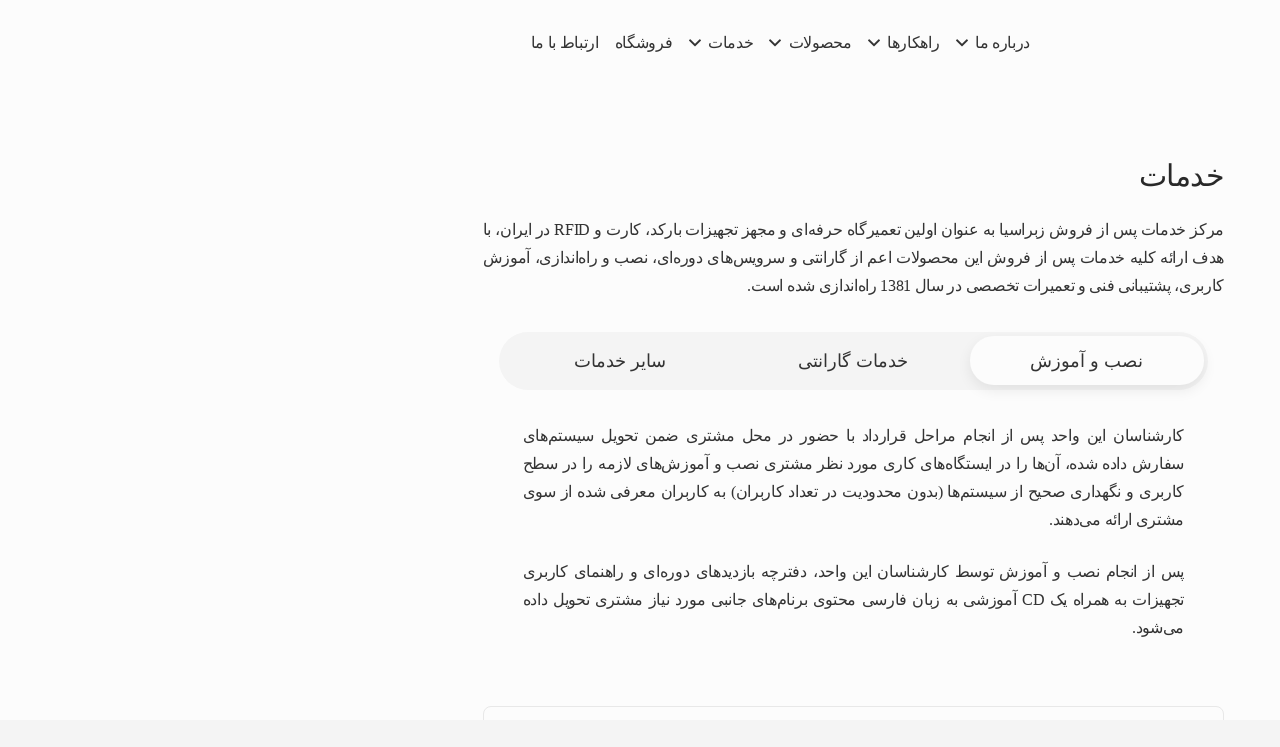

--- FILE ---
content_type: text/html; charset=UTF-8
request_url: https://zebrasia.com/services/
body_size: 26774
content:
<!DOCTYPE HTML>
<html dir="rtl" lang="fa-IR" prefix="og: https://ogp.me/ns#">
<head>
	<meta charset="UTF-8">
		<style>img:is([sizes="auto" i], [sizes^="auto," i]) { contain-intrinsic-size: 3000px 1500px }</style>
	
<!-- بهینه‌سازی موتور جستجو توسط Rank Math PRO - https://rankmath.com/ -->
<title>خدمات | زبراسیا</title>
<meta name="description" content="مرکز خدمات پس از فروش زبراسیا به عنوان اولین تعمیرگاه حرفه‌ای و مجهز تجهیزات بارکد، کارت و RFID در ایران، با هدف ارائه کلیه خدمات پس از فروش این محصولات اعم"/>
<meta name="robots" content="follow, index, max-snippet:-1, max-video-preview:-1, max-image-preview:large"/>
<link rel="canonical" href="https://zebrasia.com/services/" />
<meta property="og:locale" content="fa_IR" />
<meta property="og:type" content="article" />
<meta property="og:title" content="خدمات | زبراسیا" />
<meta property="og:description" content="مرکز خدمات پس از فروش زبراسیا به عنوان اولین تعمیرگاه حرفه‌ای و مجهز تجهیزات بارکد، کارت و RFID در ایران، با هدف ارائه کلیه خدمات پس از فروش این محصولات اعم" />
<meta property="og:url" content="https://zebrasia.com/services/" />
<meta property="og:site_name" content="شرکت زبراسیا" />
<meta property="article:publisher" content="https://www.facebook.com/zebrasia" />
<meta property="og:updated_time" content="2024-12-05T18:33:05+03:30" />
<meta property="og:image" content="https://zebrasia.com/wp-content/uploads/services.png" />
<meta property="og:image:secure_url" content="https://zebrasia.com/wp-content/uploads/services.png" />
<meta property="og:image:width" content="474" />
<meta property="og:image:height" content="622" />
<meta property="og:image:alt" content="خدمات" />
<meta property="og:image:type" content="image/png" />
<meta name="twitter:card" content="summary" />
<meta name="twitter:title" content="خدمات | زبراسیا" />
<meta name="twitter:description" content="مرکز خدمات پس از فروش زبراسیا به عنوان اولین تعمیرگاه حرفه‌ای و مجهز تجهیزات بارکد، کارت و RFID در ایران، با هدف ارائه کلیه خدمات پس از فروش این محصولات اعم" />
<meta name="twitter:site" content="@zebrasia" />
<meta name="twitter:creator" content="@zebrasia" />
<meta name="twitter:image" content="https://zebrasia.com/wp-content/uploads/services.png" />
<meta name="twitter:label1" content="زمان خواندن" />
<meta name="twitter:data1" content="6 دقیقه" />
<!-- /افزونه سئو ورپرس Rank Math -->


<link rel="alternate" type="application/rss+xml" title="زبراسیا &raquo; خوراک" href="https://zebrasia.com/feed/" />
<link rel="alternate" type="application/rss+xml" title="زبراسیا &raquo; خوراک دیدگاه‌ها" href="https://zebrasia.com/comments/feed/" />
<meta name="viewport" content="width=device-width, initial-scale=1">
<meta name="theme-color" content="#f6f6f6">
<script>
window._wpemojiSettings = {"baseUrl":"https:\/\/s.w.org\/images\/core\/emoji\/16.0.1\/72x72\/","ext":".png","svgUrl":"https:\/\/s.w.org\/images\/core\/emoji\/16.0.1\/svg\/","svgExt":".svg","source":{"concatemoji":"https:\/\/zebrasia.com\/wp-includes\/js\/wp-emoji-release.min.js?ver=6.8.3"}};
/*! This file is auto-generated */
!function(s,n){var o,i,e;function c(e){try{var t={supportTests:e,timestamp:(new Date).valueOf()};sessionStorage.setItem(o,JSON.stringify(t))}catch(e){}}function p(e,t,n){e.clearRect(0,0,e.canvas.width,e.canvas.height),e.fillText(t,0,0);var t=new Uint32Array(e.getImageData(0,0,e.canvas.width,e.canvas.height).data),a=(e.clearRect(0,0,e.canvas.width,e.canvas.height),e.fillText(n,0,0),new Uint32Array(e.getImageData(0,0,e.canvas.width,e.canvas.height).data));return t.every(function(e,t){return e===a[t]})}function u(e,t){e.clearRect(0,0,e.canvas.width,e.canvas.height),e.fillText(t,0,0);for(var n=e.getImageData(16,16,1,1),a=0;a<n.data.length;a++)if(0!==n.data[a])return!1;return!0}function f(e,t,n,a){switch(t){case"flag":return n(e,"\ud83c\udff3\ufe0f\u200d\u26a7\ufe0f","\ud83c\udff3\ufe0f\u200b\u26a7\ufe0f")?!1:!n(e,"\ud83c\udde8\ud83c\uddf6","\ud83c\udde8\u200b\ud83c\uddf6")&&!n(e,"\ud83c\udff4\udb40\udc67\udb40\udc62\udb40\udc65\udb40\udc6e\udb40\udc67\udb40\udc7f","\ud83c\udff4\u200b\udb40\udc67\u200b\udb40\udc62\u200b\udb40\udc65\u200b\udb40\udc6e\u200b\udb40\udc67\u200b\udb40\udc7f");case"emoji":return!a(e,"\ud83e\udedf")}return!1}function g(e,t,n,a){var r="undefined"!=typeof WorkerGlobalScope&&self instanceof WorkerGlobalScope?new OffscreenCanvas(300,150):s.createElement("canvas"),o=r.getContext("2d",{willReadFrequently:!0}),i=(o.textBaseline="top",o.font="600 32px Arial",{});return e.forEach(function(e){i[e]=t(o,e,n,a)}),i}function t(e){var t=s.createElement("script");t.src=e,t.defer=!0,s.head.appendChild(t)}"undefined"!=typeof Promise&&(o="wpEmojiSettingsSupports",i=["flag","emoji"],n.supports={everything:!0,everythingExceptFlag:!0},e=new Promise(function(e){s.addEventListener("DOMContentLoaded",e,{once:!0})}),new Promise(function(t){var n=function(){try{var e=JSON.parse(sessionStorage.getItem(o));if("object"==typeof e&&"number"==typeof e.timestamp&&(new Date).valueOf()<e.timestamp+604800&&"object"==typeof e.supportTests)return e.supportTests}catch(e){}return null}();if(!n){if("undefined"!=typeof Worker&&"undefined"!=typeof OffscreenCanvas&&"undefined"!=typeof URL&&URL.createObjectURL&&"undefined"!=typeof Blob)try{var e="postMessage("+g.toString()+"("+[JSON.stringify(i),f.toString(),p.toString(),u.toString()].join(",")+"));",a=new Blob([e],{type:"text/javascript"}),r=new Worker(URL.createObjectURL(a),{name:"wpTestEmojiSupports"});return void(r.onmessage=function(e){c(n=e.data),r.terminate(),t(n)})}catch(e){}c(n=g(i,f,p,u))}t(n)}).then(function(e){for(var t in e)n.supports[t]=e[t],n.supports.everything=n.supports.everything&&n.supports[t],"flag"!==t&&(n.supports.everythingExceptFlag=n.supports.everythingExceptFlag&&n.supports[t]);n.supports.everythingExceptFlag=n.supports.everythingExceptFlag&&!n.supports.flag,n.DOMReady=!1,n.readyCallback=function(){n.DOMReady=!0}}).then(function(){return e}).then(function(){var e;n.supports.everything||(n.readyCallback(),(e=n.source||{}).concatemoji?t(e.concatemoji):e.wpemoji&&e.twemoji&&(t(e.twemoji),t(e.wpemoji)))}))}((window,document),window._wpemojiSettings);
</script>
<link data-minify="1" rel='stylesheet' id='dashicons-css' href='https://zebrasia.com/wp-content/cache/min/1/wp-includes/css/dashicons.min.css?ver=1762113379' media='all' />
<style id='dashicons-inline-css'>
[data-font="Dashicons"]:before {font-family: 'Dashicons' !important;content: attr(data-icon) !important;speak: none !important;font-weight: normal !important;font-variant: normal !important;text-transform: none !important;line-height: 1 !important;font-style: normal !important;-webkit-font-smoothing: antialiased !important;-moz-osx-font-smoothing: grayscale !important;}
</style>
<link rel='stylesheet' id='post-views-counter-frontend-css' href='https://zebrasia.com/wp-content/plugins/post-views-counter/css/frontend.min.css?ver=1.5.7' media='all' />
<style id='wp-emoji-styles-inline-css'>

	img.wp-smiley, img.emoji {
		display: inline !important;
		border: none !important;
		box-shadow: none !important;
		height: 1em !important;
		width: 1em !important;
		margin: 0 0.07em !important;
		vertical-align: -0.1em !important;
		background: none !important;
		padding: 0 !important;
	}
</style>
<style id='woocommerce-inline-inline-css'>
.woocommerce form .form-row .required { visibility: visible; }
</style>
<link data-minify="1" rel='stylesheet' id='thickbox-css' href='https://zebrasia.com/wp-content/cache/min/1/wp-includes/js/thickbox/thickbox.css?ver=1762113379' media='all' />
<link data-minify="1" rel='stylesheet' id='wppb-cpm-style-frontend-css' href='https://zebrasia.com/wp-content/cache/min/1/wp-content/plugins/profile-builder-pro/add-ons-advanced/custom-profile-menus/assets/css/style-frontend.css?ver=1762113379' media='all' />
<link data-minify="1" rel='stylesheet' id='brands-styles-css' href='https://zebrasia.com/wp-content/cache/min/1/wp-content/plugins/woocommerce/assets/css/brands.css?ver=1762113379' media='all' />
<link data-minify="1" rel='stylesheet' id='wppb_pbpl_css-css' href='https://zebrasia.com/wp-content/cache/min/1/wp-content/plugins/profile-builder/assets/css/placeholder-labels.css?ver=1762113379' media='all' />
<link rel='stylesheet' id='wppb_pbpl_css_rtl-css' href='https://zebrasia.com/wp-content/cache/background-css/1/zebrasia.com/wp-content/plugins/profile-builder/admin/advanced-settings/includes/forms/assets/css/placeholder-labels-rtl.css?ver=6.8.3&wpr_t=1762126594' media='all' />
<link rel='stylesheet' id='us-style-css' href='https://zebrasia.com/wp-content/themes/Impreza/css/style.min.css?ver=8.39.2' media='all' />
<link rel='stylesheet' id='us-gravityforms-css' href='https://zebrasia.com/wp-content/themes/Impreza/common/css/plugins/gravityforms.min.css?ver=8.39.2' media='all' />
<link rel='stylesheet' id='us-woocommerce-css' href='https://zebrasia.com/wp-content/themes/Impreza/common/css/plugins/woocommerce.min.css?ver=8.39.2' media='all' />
<link rel='stylesheet' id='us-rtl-css' href='https://zebrasia.com/wp-content/themes/Impreza/common/css/rtl.min.css?ver=8.39.2' media='all' />
<link data-minify="1" rel='stylesheet' id='wpcvt-frontend-css' href='https://zebrasia.com/wp-content/cache/min/1/wp-content/plugins/wpc-variations-table/assets/css/frontend.css?ver=1762113379' media='all' />
<link data-minify="1" rel='stylesheet' id='abzarwp-theme-impreza-core-fonts-css' href='https://zebrasia.com/wp-content/cache/min/1/wp-content/plugins/abzarwp-theme-impreza/assets/fonts/css/fonts.css?ver=1762113379' media='all' />
<script id="post-views-counter-frontend-js-before">
var pvcArgsFrontend = {"mode":"js","postID":111,"requestURL":"https:\/\/zebrasia.com\/wp-admin\/admin-ajax.php","nonce":"74e9b2143a","dataStorage":"cookies","multisite":false,"path":"\/","domain":""};
</script>
<script src="https://zebrasia.com/wp-content/plugins/post-views-counter/js/frontend.min.js?ver=1.5.7" id="post-views-counter-frontend-js" data-rocket-defer defer></script>
<script src="https://zebrasia.com/wp-includes/js/jquery/jquery.min.js?ver=3.7.1" id="jquery-core-js" data-rocket-defer defer></script>
<script src="https://zebrasia.com/wp-content/plugins/woocommerce/assets/js/jquery-blockui/jquery.blockUI.min.js?ver=2.7.0-wc.10.3.4" id="wc-jquery-blockui-js" defer data-wp-strategy="defer"></script>
<script id="wc-add-to-cart-js-extra">
var wc_add_to_cart_params = {"ajax_url":"\/wp-admin\/admin-ajax.php","wc_ajax_url":"\/?wc-ajax=%%endpoint%%","i18n_view_cart":"\u0645\u0634\u0627\u0647\u062f\u0647 \u0633\u0628\u062f \u062e\u0631\u06cc\u062f","cart_url":"https:\/\/zebrasia.com\/cart\/","is_cart":"","cart_redirect_after_add":"yes"};
</script>
<script src="https://zebrasia.com/wp-content/plugins/woocommerce/assets/js/frontend/add-to-cart.min.js?ver=10.3.4" id="wc-add-to-cart-js" defer data-wp-strategy="defer"></script>
<script src="https://zebrasia.com/wp-content/plugins/woocommerce/assets/js/js-cookie/js.cookie.min.js?ver=2.1.4-wc.10.3.4" id="wc-js-cookie-js" defer data-wp-strategy="defer"></script>
<script id="woocommerce-js-extra">
var woocommerce_params = {"ajax_url":"\/wp-admin\/admin-ajax.php","wc_ajax_url":"\/?wc-ajax=%%endpoint%%","i18n_password_show":"\u0646\u0645\u0627\u06cc\u0634 \u0631\u0645\u0632 \u0639\u0628\u0648\u0631","i18n_password_hide":"\u0645\u062e\u0641\u06cc\u200c\u0633\u0627\u0632\u06cc \u0631\u0645\u0632 \u0639\u0628\u0648\u0631"};
</script>
<script src="https://zebrasia.com/wp-content/plugins/woocommerce/assets/js/frontend/woocommerce.min.js?ver=10.3.4" id="woocommerce-js" defer data-wp-strategy="defer"></script>
<script id="wppb-sc-script-js-extra">
var wppb_sc_data = {"ajaxUrl":"https:\/\/zebrasia.com\/wp-admin\/admin-ajax.php","edit_profile_success_unlink":"\u0634\u0645\u0627 \u0628\u0627 \u0645\u0648\u0641\u0642\u06cc\u062a %% \u0631\u0627 \u0627\u0632 \u062d\u0633\u0627\u0628 \u06a9\u0627\u0631\u0628\u0631\u06cc \u062e\u0648\u062f \u0642\u0637\u0639 \u06a9\u0631\u062f\u06cc\u062f.","users_can_register":"1","homeUrl":"https:\/\/zebrasia.com\/"};
</script>
<script data-minify="1" src="https://zebrasia.com/wp-content/cache/min/1/wp-content/plugins/profile-builder-pro/add-ons-advanced/social-connect/assets/js/wppb_sc_main.js?ver=1762113379" id="wppb-sc-script-js" data-rocket-defer defer></script>
<script id="woo-country-select-js-extra">
var wc_country_select_params = {"countries":"{\"IR\":{\"KHZ\":\"\\u062e\\u0648\\u0632\\u0633\\u062a\\u0627\\u0646\",\"THR\":\"\\u062a\\u0647\\u0631\\u0627\\u0646\",\"ILM\":\"\\u0627\\u06cc\\u0644\\u0627\\u0645\",\"BHR\":\"\\u0628\\u0648\\u0634\\u0647\\u0631\",\"ADL\":\"\\u0627\\u0631\\u062f\\u0628\\u06cc\\u0644\",\"ESF\":\"\\u0627\\u0635\\u0641\\u0647\\u0627\\u0646\",\"YZD\":\"\\u06cc\\u0632\\u062f\",\"KRH\":\"\\u06a9\\u0631\\u0645\\u0627\\u0646\\u0634\\u0627\\u0647\",\"KRN\":\"\\u06a9\\u0631\\u0645\\u0627\\u0646\",\"HDN\":\"\\u0647\\u0645\\u062f\\u0627\\u0646\",\"GZN\":\"\\u0642\\u0632\\u0648\\u06cc\\u0646\",\"ZJN\":\"\\u0632\\u0646\\u062c\\u0627\\u0646\",\"LRS\":\"\\u0644\\u0631\\u0633\\u062a\\u0627\\u0646\",\"ABZ\":\"\\u0627\\u0644\\u0628\\u0631\\u0632\",\"EAZ\":\"\\u0622\\u0630\\u0631\\u0628\\u0627\\u06cc\\u062c\\u0627\\u0646 \\u0634\\u0631\\u0642\\u06cc\",\"WAZ\":\"\\u0622\\u0630\\u0631\\u0628\\u0627\\u06cc\\u062c\\u0627\\u0646 \\u063a\\u0631\\u0628\\u06cc\",\"CHB\":\"\\u0686\\u0647\\u0627\\u0631\\u0645\\u062d\\u0627\\u0644 \\u0648 \\u0628\\u062e\\u062a\\u06cc\\u0627\\u0631\\u06cc\",\"SKH\":\"\\u062e\\u0631\\u0627\\u0633\\u0627\\u0646 \\u062c\\u0646\\u0648\\u0628\\u06cc\",\"RKH\":\"\\u062e\\u0631\\u0627\\u0633\\u0627\\u0646 \\u0631\\u0636\\u0648\\u06cc\",\"NKH\":\"\\u062e\\u0631\\u0627\\u0633\\u0627\\u0646 \\u0634\\u0645\\u0627\\u0644\\u06cc\",\"SMN\":\"\\u0633\\u0645\\u0646\\u0627\\u0646\",\"FRS\":\"\\u0641\\u0627\\u0631\\u0633\",\"QHM\":\"\\u0642\\u0645\",\"KRD\":\"\\u06a9\\u0631\\u062f\\u0633\\u062a\\u0627\\u0646\",\"KBD\":\"\\u06a9\\u0647\\u06af\\u06cc\\u0644\\u0648\\u06cc\\u0647 \\u0648 \\u0628\\u0648\\u06cc\\u0631\\u0627\\u062d\\u0645\\u062f\",\"GLS\":\"\\u06af\\u0644\\u0633\\u062a\\u0627\\u0646\",\"GIL\":\"\\u06af\\u06cc\\u0644\\u0627\\u0646\",\"MZN\":\"\\u0645\\u0627\\u0632\\u0646\\u062f\\u0631\\u0627\\u0646\",\"MKZ\":\"\\u0645\\u0631\\u06a9\\u0632\\u06cc\",\"HRZ\":\"\\u0647\\u0631\\u0645\\u0632\\u06af\\u0627\\u0646\",\"SBN\":\"\\u0633\\u06cc\\u0633\\u062a\\u0627\\u0646 \\u0648 \\u0628\\u0644\\u0648\\u0686\\u0633\\u062a\\u0627\\u0646\"}}","i18n_select_state_text":"\u06cc\u06a9 \u06af\u0632\u06cc\u0646\u0647 \u0627\u0646\u062a\u062e\u0627\u0628 \u0646\u0645\u0627\u0626\u06cc\u062f;","locale":"{\"IR\":{\"state\":{\"priority\":50},\"city\":{\"priority\":60},\"address_1\":{\"priority\":70},\"address_2\":{\"priority\":80}},\"default\":{\"first_name\":{\"label\":\"\\u0646\\u0627\\u0645\",\"required\":true,\"class\":[\"form-row-first\"],\"autocomplete\":\"given-name\",\"priority\":10},\"last_name\":{\"label\":\"\\u0646\\u0627\\u0645 \\u062e\\u0627\\u0646\\u0648\\u0627\\u062f\\u06af\\u06cc\",\"required\":true,\"class\":[\"form-row-last\"],\"autocomplete\":\"family-name\",\"priority\":20},\"country\":{\"type\":\"country\",\"label\":\"\\u06a9\\u0634\\u0648\\u0631 \\\/ \\u0645\\u0646\\u0637\\u0642\\u0647\",\"required\":true,\"class\":[\"form-row-wide\",\"address-field\",\"update_totals_on_change\"],\"autocomplete\":\"country\",\"priority\":40},\"address_1\":{\"label\":\"\\u0622\\u062f\\u0631\\u0633 \\u062e\\u06cc\\u0627\\u0628\\u0627\\u0646\",\"placeholder\":\"\\u0646\\u0627\\u0645 \\u062e\\u06cc\\u0627\\u0628\\u0627\\u0646 \\u0648 \\u067e\\u0644\\u0627\\u06a9 \\u062e\\u0627\\u0646\\u0647\",\"required\":true,\"class\":[\"form-row-wide\",\"address-field\"],\"autocomplete\":\"address-line1\",\"priority\":50},\"address_2\":{\"label\":\"\\u0622\\u067e\\u0627\\u0631\\u062a\\u0645\\u0627\\u0646\\u060c \\u0645\\u062c\\u062a\\u0645\\u0639\\u060c \\u0648\\u0627\\u062d\\u062f \\u0648...\",\"label_class\":[\"screen-reader-text\"],\"placeholder\":\"\\u0622\\u067e\\u0627\\u0631\\u062a\\u0645\\u0627\\u0646\\u060c \\u0645\\u062c\\u062a\\u0645\\u0639\\u060c \\u0648\\u0627\\u062d\\u062f \\u0648... (\\u0627\\u062e\\u062a\\u06cc\\u0627\\u0631\\u06cc)\",\"class\":[\"form-row-wide\",\"address-field\"],\"autocomplete\":\"address-line2\",\"priority\":60,\"required\":false},\"city\":{\"label\":\"\\u0634\\u0647\\u0631\",\"required\":true,\"class\":[\"form-row-wide\",\"address-field\"],\"autocomplete\":\"address-level2\",\"priority\":70},\"state\":{\"type\":\"state\",\"label\":\"\\u0627\\u0633\\u062a\\u0627\\u0646\",\"required\":true,\"class\":[\"form-row-wide\",\"address-field\"],\"validate\":[\"state\"],\"autocomplete\":\"address-level1\",\"priority\":80},\"postcode\":{\"label\":\"\\u06a9\\u062f\\u067e\\u0633\\u062a\\u06cc (\\u0628\\u062f\\u0648\\u0646 \\u0641\\u0627\\u0635\\u0644\\u0647 \\u0648 \\u0628\\u0627 \\u0627\\u0639\\u062f\\u0627\\u062f \\u0627\\u0646\\u06af\\u0644\\u06cc\\u0633\\u06cc)\",\"required\":true,\"class\":[\"form-row-wide\",\"address-field\"],\"validate\":[\"postcode\"],\"autocomplete\":\"postal-code\",\"priority\":90}}}"};
</script>
<script data-minify="1" src="https://zebrasia.com/wp-content/cache/min/1/wp-content/plugins/profile-builder-pro/add-ons-advanced/woocommerce/assets/js/country-select.js?ver=1762113379" id="woo-country-select-js" data-rocket-defer defer></script>
<script data-minify="1" src="https://zebrasia.com/wp-content/cache/min/1/wp-content/plugins/profile-builder-pro/add-ons-advanced/custom-profile-menus/assets/js/wppb_cpm_main.js?ver=1762113379" id="wppb-cpm-script-js" data-rocket-defer defer></script>
<script data-minify="1" src="https://zebrasia.com/wp-content/cache/min/1/wp-content/plugins/profile-builder/assets/js/placeholder-labels.js?ver=1762113379" id="wppb_pbpl_init-js" data-rocket-defer defer></script>
<script></script><link rel="https://api.w.org/" href="https://zebrasia.com/wp-json/" /><link rel="alternate" title="JSON" type="application/json" href="https://zebrasia.com/wp-json/wp/v2/pages/111" /><link rel="EditURI" type="application/rsd+xml" title="RSD" href="https://zebrasia.com/xmlrpc.php?rsd" />
<meta name="generator" content="WordPress 6.8.3" />
<link rel='shortlink' href='https://zebrasia.com/?p=111' />
<link rel="alternate" title="oEmbed (JSON)" type="application/json+oembed" href="https://zebrasia.com/wp-json/oembed/1.0/embed?url=https%3A%2F%2Fzebrasia.com%2Fservices%2F" />
<link rel="alternate" title="oEmbed (XML)" type="text/xml+oembed" href="https://zebrasia.com/wp-json/oembed/1.0/embed?url=https%3A%2F%2Fzebrasia.com%2Fservices%2F&#038;format=xml" />
<style>
            div.ginput_container.ginput_container_phone input[type="tel"] {
                direction: ltr !important;
                text-align: left !important;
            }
        </style>		<script id="us_add_no_touch">
			if ( ! /Android|webOS|iPhone|iPad|iPod|BlackBerry|IEMobile|Opera Mini/i.test( navigator.userAgent ) ) {
				document.documentElement.classList.add( "no-touch" );
			}
		</script>
				<script id="us_color_scheme_switch_class">
			if ( document.cookie.includes( "us_color_scheme_switch_is_on=true" ) ) {
				document.documentElement.classList.add( "us-color-scheme-on" );
			}
		</script>
			<noscript><style>.woocommerce-product-gallery{ opacity: 1 !important; }</style></noscript>
	<meta name="generator" content="Powered by WPBakery Page Builder - drag and drop page builder for WordPress."/>
<link rel="icon" href="https://zebrasia.com/wp-content/uploads/favicon-100x100.png" sizes="32x32" />
<link rel="icon" href="https://zebrasia.com/wp-content/uploads/favicon-300x300.png" sizes="192x192" />
<link rel="apple-touch-icon" href="https://zebrasia.com/wp-content/uploads/favicon-300x300.png" />
<meta name="msapplication-TileImage" content="https://zebrasia.com/wp-content/uploads/favicon-300x300.png" />
<noscript><style> .wpb_animate_when_almost_visible { opacity: 1; }</style></noscript><noscript><style id="rocket-lazyload-nojs-css">.rll-youtube-player, [data-lazy-src]{display:none !important;}</style></noscript>		<style id="us-icon-fonts">@font-face{font-display:block;font-style:normal;font-family:"fontawesome";font-weight:900;src:url("https://zebrasia.com/wp-content/themes/Impreza/fonts/fa-solid-900.woff2?ver=8.39.2") format("woff2")}.fas{font-family:"fontawesome";font-weight:900}@font-face{font-display:block;font-style:normal;font-family:"fontawesome";font-weight:400;src:url("https://zebrasia.com/wp-content/themes/Impreza/fonts/fa-regular-400.woff2?ver=8.39.2") format("woff2")}.far{font-family:"fontawesome";font-weight:400}@font-face{font-display:block;font-style:normal;font-family:"fontawesome";font-weight:300;src:url("https://zebrasia.com/wp-content/themes/Impreza/fonts/fa-light-300.woff2?ver=8.39.2") format("woff2")}.fal{font-family:"fontawesome";font-weight:300}@font-face{font-display:block;font-style:normal;font-family:"Font Awesome 5 Duotone";font-weight:900;src:url("https://zebrasia.com/wp-content/themes/Impreza/fonts/fa-duotone-900.woff2?ver=8.39.2") format("woff2")}.fad{font-family:"Font Awesome 5 Duotone";font-weight:900}.fad{position:relative}.fad:before{position:absolute}.fad:after{opacity:0.4}@font-face{font-display:block;font-style:normal;font-family:"Font Awesome 5 Brands";font-weight:400;src:url("https://zebrasia.com/wp-content/themes/Impreza/fonts/fa-brands-400.woff2?ver=8.39.2") format("woff2")}.fab{font-family:"Font Awesome 5 Brands";font-weight:400}</style>
				<style id="us-theme-options-css">:root{--color-header-middle-bg:#fcfcfc;--color-header-middle-bg-grad:#fcfcfc;--color-header-middle-text:#333333;--color-header-middle-text-hover:#C53D3E;--color-header-transparent-bg:transparent;--color-header-transparent-bg-grad:transparent;--color-header-transparent-text:#ffffff;--color-header-transparent-text-hover:#C53D3E;--color-chrome-toolbar:#f6f6f6;--color-header-top-bg:transparent;--color-header-top-bg-grad:transparent;--color-header-top-text:#666666;--color-header-top-text-hover:#C53D3E;--color-content-bg:#fcfcfc;--color-content-bg-grad:#fcfcfc;--color-content-bg-alt:#f4f4f4;--color-content-bg-alt-grad:#f4f4f4;--color-content-border:#e8e8e8;--color-content-heading:#292929;--color-content-heading-grad:#292929;--color-content-text:#333333;--color-content-link:#C53D3E;--color-content-link-hover:#292929;--color-content-primary:#C53D3E;--color-content-primary-grad:#C53D3E;--color-content-secondary:#333333;--color-content-secondary-grad:#333333;--color-content-faded:#999999;--color-content-overlay:rgba(0,0,0,0.75);--color-content-overlay-grad:rgba(0,0,0,0.75);--color-alt-content-bg:#fcfcfc;--color-alt-content-bg-grad:#fcfcfc;--color-alt-content-bg-alt:#f4f4f4;--color-alt-content-bg-alt-grad:#f4f4f4;--color-alt-content-border:#e5e5e5;--color-alt-content-heading:#292929;--color-alt-content-heading-grad:#292929;--color-alt-content-text:#333333;--color-alt-content-link:#C53D3E;--color-alt-content-link-hover:#292929;--color-alt-content-primary:#C53D3E;--color-alt-content-primary-grad:#C53D3E;--color-alt-content-secondary:#333333;--color-alt-content-secondary-grad:#333333;--color-alt-content-faded:#575757;--color-alt-content-overlay:rgba(197,61,62,0.25);--color-alt-content-overlay-grad:rgba(197,61,62,0.25);--color-footer-bg:#333333;--color-footer-bg-grad:#333333;--color-footer-bg-alt:#f6f6f6;--color-footer-bg-alt-grad:#f6f6f6;--color-footer-border:#545a66;--color-footer-text:#999999;--color-footer-link:#666666;--color-footer-link-hover:#C53D3E;--color-subfooter-bg:#f6f6f6;--color-subfooter-bg-grad:#f6f6f6;--color-subfooter-bg-alt:#0f131f;--color-subfooter-bg-alt-grad:#0f131f;--color-subfooter-border:#545a66;--color-subfooter-text:#666666;--color-subfooter-link:#C53D3E;--color-subfooter-link-hover:#292929;--color-content-primary-faded:rgba(197,61,62,0.15);--box-shadow:0 5px 15px rgba(0,0,0,.15);--box-shadow-up:0 -5px 15px rgba(0,0,0,.15);--site-canvas-width:1300px;--site-content-width:1280px;--section-custom-padding:1rem;--text-block-margin-bottom:1rem;--focus-outline-width:1px}:root{--font-family:iranyekanwebregular;--font-size:16px;--line-height:28px;--font-weight:400;--bold-font-weight:700;--text-transform:none;--font-style:normal;--letter-spacing:-0.02em;--h1-font-family:iranyekanwebextrabold;--h1-font-size:30px;--h1-line-height:1.6;--h1-font-weight:400;--h1-bold-font-weight:700;--h1-text-transform:none;--h1-font-style:normal;--h1-letter-spacing:-0.02em;--h1-margin-bottom:1rem;--h2-font-family:iranyekanwebbold;--h2-font-size:1.5rem;--h2-line-height:1.6;--h2-font-weight:var(--h1-font-weight);--h2-bold-font-weight:var(--h1-bold-font-weight);--h2-text-transform:var(--h1-text-transform);--h2-font-style:var(--h1-font-style);--h2-letter-spacing:-0.02em;--h2-margin-bottom:1rem;--h3-font-family:iranyekanwebmedium;--h3-font-size:1.17rem;--h3-line-height:1.6;--h3-font-weight:var(--h1-font-weight);--h3-bold-font-weight:var(--h1-bold-font-weight);--h3-text-transform:var(--h1-text-transform);--h3-font-style:var(--h1-font-style);--h3-letter-spacing:-0.02em;--h3-margin-bottom:0.5rem;--h4-font-family:iranyekanwebmedium;--h4-font-size:1.2rem;--h4-line-height:1.6;--h4-font-weight:var(--h1-font-weight);--h4-bold-font-weight:var(--h1-bold-font-weight);--h4-text-transform:var(--h1-text-transform);--h4-font-style:var(--h1-font-style);--h4-letter-spacing:-0.02em;--h4-margin-bottom:0.5rem;--h5-font-family:iranyekanwebmedium;--h5-font-size:1.2rem;--h5-line-height:1.6;--h5-font-weight:var(--h1-font-weight);--h5-bold-font-weight:var(--h1-bold-font-weight);--h5-text-transform:var(--h1-text-transform);--h5-font-style:var(--h1-font-style);--h5-letter-spacing:-0.02em;--h5-margin-bottom:0.5rem;--h6-font-family:iranyekanwebmedium;--h6-font-size:1rem;--h6-line-height:1.6;--h6-font-weight:var(--h1-font-weight);--h6-bold-font-weight:var(--h1-bold-font-weight);--h6-text-transform:var(--h1-text-transform);--h6-font-style:var(--h1-font-style);--h6-letter-spacing:-0.02em;--h6-margin-bottom:0.5rem}@media (min-width:601px) and (max-width:1024px){:root{--letter-spacing:-0.04em;--h3-margin-bottom:0.8rem;--h4-font-size:1.1rem}}@media (max-width:600px){:root{--font-size:15px;--letter-spacing:-0.04em;--h3-margin-bottom:0.8rem;--h4-font-size:1.1rem}}h1{font-family:var(--h1-font-family,inherit);font-weight:var(--h1-font-weight,inherit);font-size:var(--h1-font-size,inherit);font-style:var(--h1-font-style,inherit);line-height:var(--h1-line-height,1.4);letter-spacing:var(--h1-letter-spacing,inherit);text-transform:var(--h1-text-transform,inherit);margin-bottom:var(--h1-margin-bottom,1.5rem)}h1>strong{font-weight:var(--h1-bold-font-weight,bold)}h2{font-family:var(--h2-font-family,inherit);font-weight:var(--h2-font-weight,inherit);font-size:var(--h2-font-size,inherit);font-style:var(--h2-font-style,inherit);line-height:var(--h2-line-height,1.4);letter-spacing:var(--h2-letter-spacing,inherit);text-transform:var(--h2-text-transform,inherit);margin-bottom:var(--h2-margin-bottom,1.5rem)}h2>strong{font-weight:var(--h2-bold-font-weight,bold)}h3{font-family:var(--h3-font-family,inherit);font-weight:var(--h3-font-weight,inherit);font-size:var(--h3-font-size,inherit);font-style:var(--h3-font-style,inherit);line-height:var(--h3-line-height,1.4);letter-spacing:var(--h3-letter-spacing,inherit);text-transform:var(--h3-text-transform,inherit);margin-bottom:var(--h3-margin-bottom,1.5rem)}h3>strong{font-weight:var(--h3-bold-font-weight,bold)}h4{font-family:var(--h4-font-family,inherit);font-weight:var(--h4-font-weight,inherit);font-size:var(--h4-font-size,inherit);font-style:var(--h4-font-style,inherit);line-height:var(--h4-line-height,1.4);letter-spacing:var(--h4-letter-spacing,inherit);text-transform:var(--h4-text-transform,inherit);margin-bottom:var(--h4-margin-bottom,1.5rem)}h4>strong{font-weight:var(--h4-bold-font-weight,bold)}h5{font-family:var(--h5-font-family,inherit);font-weight:var(--h5-font-weight,inherit);font-size:var(--h5-font-size,inherit);font-style:var(--h5-font-style,inherit);line-height:var(--h5-line-height,1.4);letter-spacing:var(--h5-letter-spacing,inherit);text-transform:var(--h5-text-transform,inherit);margin-bottom:var(--h5-margin-bottom,1.5rem)}h5>strong{font-weight:var(--h5-bold-font-weight,bold)}h6{font-family:var(--h6-font-family,inherit);font-weight:var(--h6-font-weight,inherit);font-size:var(--h6-font-size,inherit);font-style:var(--h6-font-style,inherit);line-height:var(--h6-line-height,1.4);letter-spacing:var(--h6-letter-spacing,inherit);text-transform:var(--h6-text-transform,inherit);margin-bottom:var(--h6-margin-bottom,1.5rem)}h6>strong{font-weight:var(--h6-bold-font-weight,bold)}body{background:var(--color-content-bg-alt)}@media (max-width:1360px){.l-main .aligncenter{max-width:calc(100vw - 5rem)}}@media (min-width:1381px){body.usb_preview .hide_on_default{opacity:0.25!important}.vc_hidden-lg,body:not(.usb_preview) .hide_on_default{display:none!important}.default_align_left{text-align:left;justify-content:flex-start}.default_align_right{text-align:right;justify-content:flex-end}.default_align_center{text-align:center;justify-content:center}.w-hwrapper.default_align_center>*{margin-left:calc( var(--hwrapper-gap,1.2rem) / 2 );margin-right:calc( var(--hwrapper-gap,1.2rem) / 2 )}.default_align_justify{justify-content:space-between}.w-hwrapper>.default_align_justify,.default_align_justify>.w-btn{width:100%}*:not(.w-hwrapper)>.w-btn-wrapper:not([class*="default_align_none"]):not(.align_none){display:block;margin-inline-end:0}}@media (min-width:1025px) and (max-width:1380px){body.usb_preview .hide_on_laptops{opacity:0.25!important}.vc_hidden-md,body:not(.usb_preview) .hide_on_laptops{display:none!important}.laptops_align_left{text-align:left;justify-content:flex-start}.laptops_align_right{text-align:right;justify-content:flex-end}.laptops_align_center{text-align:center;justify-content:center}.w-hwrapper.laptops_align_center>*{margin-left:calc( var(--hwrapper-gap,1.2rem) / 2 );margin-right:calc( var(--hwrapper-gap,1.2rem) / 2 )}.laptops_align_justify{justify-content:space-between}.w-hwrapper>.laptops_align_justify,.laptops_align_justify>.w-btn{width:100%}*:not(.w-hwrapper)>.w-btn-wrapper:not([class*="laptops_align_none"]):not(.align_none){display:block;margin-inline-end:0}.g-cols.via_grid[style*="--laptops-columns-gap"]{gap:var(--laptops-columns-gap,3rem)}}@media (min-width:601px) and (max-width:1024px){body.usb_preview .hide_on_tablets{opacity:0.25!important}.vc_hidden-sm,body:not(.usb_preview) .hide_on_tablets{display:none!important}.tablets_align_left{text-align:left;justify-content:flex-start}.tablets_align_right{text-align:right;justify-content:flex-end}.tablets_align_center{text-align:center;justify-content:center}.w-hwrapper.tablets_align_center>*{margin-left:calc( var(--hwrapper-gap,1.2rem) / 2 );margin-right:calc( var(--hwrapper-gap,1.2rem) / 2 )}.tablets_align_justify{justify-content:space-between}.w-hwrapper>.tablets_align_justify,.tablets_align_justify>.w-btn{width:100%}*:not(.w-hwrapper)>.w-btn-wrapper:not([class*="tablets_align_none"]):not(.align_none){display:block;margin-inline-end:0}.g-cols.via_grid[style*="--tablets-columns-gap"]{gap:var(--tablets-columns-gap,3rem)}}@media (max-width:600px){body.usb_preview .hide_on_mobiles{opacity:0.25!important}.vc_hidden-xs,body:not(.usb_preview) .hide_on_mobiles{display:none!important}.mobiles_align_left{text-align:left;justify-content:flex-start}.mobiles_align_right{text-align:right;justify-content:flex-end}.mobiles_align_center{text-align:center;justify-content:center}.w-hwrapper.mobiles_align_center>*{margin-left:calc( var(--hwrapper-gap,1.2rem) / 2 );margin-right:calc( var(--hwrapper-gap,1.2rem) / 2 )}.mobiles_align_justify{justify-content:space-between}.w-hwrapper>.mobiles_align_justify,.mobiles_align_justify>.w-btn{width:100%}.w-hwrapper.stack_on_mobiles{display:block}.w-hwrapper.stack_on_mobiles>:not(script){display:block;margin:0 0 var(--hwrapper-gap,1.2rem)}.w-hwrapper.stack_on_mobiles>:last-child{margin-bottom:0}*:not(.w-hwrapper)>.w-btn-wrapper:not([class*="mobiles_align_none"]):not(.align_none){display:block;margin-inline-end:0}.g-cols.via_grid[style*="--mobiles-columns-gap"]{gap:var(--mobiles-columns-gap,1.5rem)}}@media (max-width:1380px){.g-cols.laptops-cols_1{grid-template-columns:100%}.g-cols.laptops-cols_1.reversed>div:last-of-type{order:-1}.g-cols.laptops-cols_2{grid-template-columns:repeat(2,1fr)}.g-cols.laptops-cols_3{grid-template-columns:repeat(3,1fr)}.g-cols.laptops-cols_4{grid-template-columns:repeat(4,1fr)}.g-cols.laptops-cols_5{grid-template-columns:repeat(5,1fr)}.g-cols.laptops-cols_6{grid-template-columns:repeat(6,1fr)}.g-cols.laptops-cols_1-2{grid-template-columns:1fr 2fr}.g-cols.laptops-cols_2-1{grid-template-columns:2fr 1fr}.g-cols.laptops-cols_2-3{grid-template-columns:2fr 3fr}.g-cols.laptops-cols_3-2{grid-template-columns:3fr 2fr}.g-cols.laptops-cols_1-3{grid-template-columns:1fr 3fr}.g-cols.laptops-cols_3-1{grid-template-columns:3fr 1fr}.g-cols.laptops-cols_1-4{grid-template-columns:1fr 4fr}.g-cols.laptops-cols_4-1{grid-template-columns:4fr 1fr}.g-cols.laptops-cols_1-5{grid-template-columns:1fr 5fr}.g-cols.laptops-cols_5-1{grid-template-columns:5fr 1fr}.g-cols.laptops-cols_1-2-1{grid-template-columns:1fr 2fr 1fr}.g-cols.laptops-cols_1-3-1{grid-template-columns:1fr 3fr 1fr}.g-cols.laptops-cols_1-4-1{grid-template-columns:1fr 4fr 1fr}}@media (max-width:1024px){.g-cols.tablets-cols_1{grid-template-columns:100%}.g-cols.tablets-cols_1.reversed>div:last-of-type{order:-1}.g-cols.tablets-cols_2{grid-template-columns:repeat(2,1fr)}.g-cols.tablets-cols_3{grid-template-columns:repeat(3,1fr)}.g-cols.tablets-cols_4{grid-template-columns:repeat(4,1fr)}.g-cols.tablets-cols_5{grid-template-columns:repeat(5,1fr)}.g-cols.tablets-cols_6{grid-template-columns:repeat(6,1fr)}.g-cols.tablets-cols_1-2{grid-template-columns:1fr 2fr}.g-cols.tablets-cols_2-1{grid-template-columns:2fr 1fr}.g-cols.tablets-cols_2-3{grid-template-columns:2fr 3fr}.g-cols.tablets-cols_3-2{grid-template-columns:3fr 2fr}.g-cols.tablets-cols_1-3{grid-template-columns:1fr 3fr}.g-cols.tablets-cols_3-1{grid-template-columns:3fr 1fr}.g-cols.tablets-cols_1-4{grid-template-columns:1fr 4fr}.g-cols.tablets-cols_4-1{grid-template-columns:4fr 1fr}.g-cols.tablets-cols_1-5{grid-template-columns:1fr 5fr}.g-cols.tablets-cols_5-1{grid-template-columns:5fr 1fr}.g-cols.tablets-cols_1-2-1{grid-template-columns:1fr 2fr 1fr}.g-cols.tablets-cols_1-3-1{grid-template-columns:1fr 3fr 1fr}.g-cols.tablets-cols_1-4-1{grid-template-columns:1fr 4fr 1fr}}@media (max-width:600px){.g-cols.mobiles-cols_1{grid-template-columns:100%}.g-cols.mobiles-cols_1.reversed>div:last-of-type{order:-1}.g-cols.mobiles-cols_2{grid-template-columns:repeat(2,1fr)}.g-cols.mobiles-cols_3{grid-template-columns:repeat(3,1fr)}.g-cols.mobiles-cols_4{grid-template-columns:repeat(4,1fr)}.g-cols.mobiles-cols_5{grid-template-columns:repeat(5,1fr)}.g-cols.mobiles-cols_6{grid-template-columns:repeat(6,1fr)}.g-cols.mobiles-cols_1-2{grid-template-columns:1fr 2fr}.g-cols.mobiles-cols_2-1{grid-template-columns:2fr 1fr}.g-cols.mobiles-cols_2-3{grid-template-columns:2fr 3fr}.g-cols.mobiles-cols_3-2{grid-template-columns:3fr 2fr}.g-cols.mobiles-cols_1-3{grid-template-columns:1fr 3fr}.g-cols.mobiles-cols_3-1{grid-template-columns:3fr 1fr}.g-cols.mobiles-cols_1-4{grid-template-columns:1fr 4fr}.g-cols.mobiles-cols_4-1{grid-template-columns:4fr 1fr}.g-cols.mobiles-cols_1-5{grid-template-columns:1fr 5fr}.g-cols.mobiles-cols_5-1{grid-template-columns:5fr 1fr}.g-cols.mobiles-cols_1-2-1{grid-template-columns:1fr 2fr 1fr}.g-cols.mobiles-cols_1-3-1{grid-template-columns:1fr 3fr 1fr}.g-cols.mobiles-cols_1-4-1{grid-template-columns:1fr 4fr 1fr}.g-cols:not([style*="--columns-gap"]){gap:1.5rem}}@media (max-width:599px){.l-canvas{overflow:hidden}.g-cols.stacking_default.reversed>div:last-of-type{order:-1}.g-cols.stacking_default.via_flex>div:not([class*="vc_col-xs"]){width:100%;margin:0 0 1.5rem}.g-cols.stacking_default.via_grid.mobiles-cols_1{grid-template-columns:100%}.g-cols.stacking_default.via_flex.type_boxes>div,.g-cols.stacking_default.via_flex.reversed>div:first-child,.g-cols.stacking_default.via_flex:not(.reversed)>div:last-child,.g-cols.stacking_default.via_flex>div.has_bg_color{margin-bottom:0}.g-cols.stacking_default.via_flex.type_default>.wpb_column.stretched{margin-left:-1rem;margin-right:-1rem}.g-cols.stacking_default.via_grid.mobiles-cols_1>.wpb_column.stretched,.g-cols.stacking_default.via_flex.type_boxes>.wpb_column.stretched{margin-left:-2.5rem;margin-right:-2.5rem;width:auto}.vc_column-inner.type_sticky>.wpb_wrapper,.vc_column_container.type_sticky>.vc_column-inner{top:0!important}}@media (min-width:600px){body:not(.rtl) .l-section.for_sidebar.at_left>div>.l-sidebar,.rtl .l-section.for_sidebar.at_right>div>.l-sidebar{order:-1}.vc_column_container.type_sticky>.vc_column-inner,.vc_column-inner.type_sticky>.wpb_wrapper{position:-webkit-sticky;position:sticky}.l-section.type_sticky{position:-webkit-sticky;position:sticky;top:0;z-index:11;transition:top 0.3s cubic-bezier(.78,.13,.15,.86) 0.1s}.header_hor .l-header.post_fixed.sticky_auto_hide{z-index:12}.admin-bar .l-section.type_sticky{top:32px}.l-section.type_sticky>.l-section-h{transition:padding-top 0.3s}.header_hor .l-header.pos_fixed:not(.down)~.l-main .l-section.type_sticky:not(:first-of-type){top:var(--header-sticky-height)}.admin-bar.header_hor .l-header.pos_fixed:not(.down)~.l-main .l-section.type_sticky:not(:first-of-type){top:calc( var(--header-sticky-height) + 32px )}.header_hor .l-header.pos_fixed.sticky:not(.down)~.l-main .l-section.type_sticky:first-of-type>.l-section-h{padding-top:var(--header-sticky-height)}.header_hor.headerinpos_bottom .l-header.pos_fixed.sticky:not(.down)~.l-main .l-section.type_sticky:first-of-type>.l-section-h{padding-bottom:var(--header-sticky-height)!important}}@media screen and (min-width:1360px){.g-cols.via_flex.type_default>.wpb_column.stretched:first-of-type{margin-inline-start:min( calc( var(--site-content-width) / 2 + 0px / 2 + 1.5rem - 50vw),-1rem )}.g-cols.via_flex.type_default>.wpb_column.stretched:last-of-type{margin-inline-end:min( calc( var(--site-content-width) / 2 + 0px / 2 + 1.5rem - 50vw),-1rem )}.l-main .alignfull, .w-separator.width_screen,.g-cols.via_grid>.wpb_column.stretched:first-of-type,.g-cols.via_flex.type_boxes>.wpb_column.stretched:first-of-type{margin-inline-start:min( calc( var(--site-content-width) / 2 + 0px / 2 - 50vw ),-2.5rem )}.l-main .alignfull, .w-separator.width_screen,.g-cols.via_grid>.wpb_column.stretched:last-of-type,.g-cols.via_flex.type_boxes>.wpb_column.stretched:last-of-type{margin-inline-end:min( calc( var(--site-content-width) / 2 + 0px / 2 - 50vw ),-2.5rem )}}@media (max-width:600px){.w-form-row.for_submit[style*=btn-size-mobiles] .w-btn{font-size:var(--btn-size-mobiles)!important}}:focus-visible,input[type=checkbox]:focus-visible + i,input[type=checkbox]:focus-visible~.w-color-switch-box,.w-nav-arrow:focus-visible::before,.woocommerce-mini-cart-item:has(:focus-visible),.w-filter-item-value.w-btn:has(:focus-visible){outline-width:var(--focus-outline-width,2px );outline-style:solid;outline-offset:1px;outline-color:var(--color-content-primary)}.w-toplink,.w-header-show{background:rgba(0,0,0,0.3)}.no-touch .w-toplink.active:hover,.no-touch .w-header-show:hover{background:var(--color-content-primary-grad)}button[type=submit]:not(.w-btn),input[type=submit]:not(.w-btn),.woocommerce .button,.woocommerce .actions .button,.woocommerce .button.alt,.woocommerce .button.checkout,.woocommerce .button.add_to_cart_button,.us-nav-style_1>*,.navstyle_1>.owl-nav button,.us-btn-style_1{font-family:var(--font-family);font-style:normal;text-transform:none;font-size:0.95rem;line-height:1.2!important;font-weight:400;letter-spacing:-0.04em;padding:1.2em 1.3em;transition-duration:.3s;border-radius:0.3em;transition-timing-function:ease;--btn-height:calc(1.2em + 2 * 1.2em);background:rgba(197,61,62,0.75);border-color:transparent;border-image:none;color:#ffffff!important}button[type=submit]:not(.w-btn):before,input[type=submit]:not(.w-btn),.woocommerce .button:before,.woocommerce .actions .button:before,.woocommerce .button.alt:before,.woocommerce .button.checkout:before,.woocommerce .button.add_to_cart_button:before,.us-nav-style_1>*:before,.navstyle_1>.owl-nav button:before,.us-btn-style_1:before{border-width:1px}.no-touch button[type=submit]:not(.w-btn):hover,.no-touch input[type=submit]:not(.w-btn):hover,.no-touch .woocommerce .button:hover,.no-touch .woocommerce .actions .button:hover,.no-touch .woocommerce .button.alt:hover,.no-touch .woocommerce .button.checkout:hover,.no-touch .woocommerce .button.add_to_cart_button:hover,.w-filter-item-value.us-btn-style_1:has(input:checked),.us-nav-style_1>span.current,.no-touch .us-nav-style_1>a:hover,.no-touch .navstyle_1>.owl-nav button:hover,.no-touch .us-btn-style_1:hover{background:#C53D3E;border-color:transparent;border-image:none;color:#ffffff!important}.us-nav-style_2>*,.navstyle_2>.owl-nav button,.us-btn-style_2{font-family:var(--font-family);font-style:normal;text-transform:none;font-size:1rem;line-height:1.2!important;font-weight:400;letter-spacing:-0.04em;padding:1.2em 1.3em;transition-duration:.3s;border-radius:0.3em;transition-timing-function:ease;--btn-height:calc(1.2em + 2 * 1.2em);background:transparent;border-color:#C53D3E;border-image:none;color:rgba(197,61,62,0.80)!important}.us-nav-style_2>*:before,.navstyle_2>.owl-nav button:before,.us-btn-style_2:before{border-width:1px}.w-filter-item-value.us-btn-style_2:has(input:checked),.us-nav-style_2>span.current,.no-touch .us-nav-style_2>a:hover,.no-touch .navstyle_2>.owl-nav button:hover,.no-touch .us-btn-style_2:hover{background:transparent;border-color:rgba(197,61,62,0.80);border-image:none;color:#C53D3E!important}.us-nav-style_20>*,.navstyle_20>.owl-nav button,.us-btn-style_20{font-style:normal;text-transform:none;font-size:1rem;line-height:1.2!important;font-weight:400;letter-spacing:-0.04em;padding:1.2em 1.6em;transition-duration:.3s;border-radius:0.3em;transition-timing-function:ease;--btn-height:calc(1.2em + 2 * 1.2em);background:var(--color-content-link);border-color:transparent;border-image:none;color:var(--color-content-bg)!important}.us-nav-style_20>*:before,.navstyle_20>.owl-nav button:before,.us-btn-style_20:before{border-width:1px}.w-filter-item-value.us-btn-style_20:has(input:checked),.us-nav-style_20>span.current,.no-touch .us-nav-style_20>a:hover,.no-touch .navstyle_20>.owl-nav button:hover,.no-touch .us-btn-style_20:hover{background:rgba(197,61,62,0.75);border-color:transparent;border-image:none;color:var(--color-content-bg)!important}.us-nav-style_17>*,.navstyle_17>.owl-nav button,.us-btn-style_17{font-family:var(--h2-font-family);font-style:normal;text-transform:none;font-size:0.95rem;line-height:1.20!important;font-weight:400;letter-spacing:-0.04em;padding:1em 1.2em;transition-duration:.3s;border-radius:0.3em;transition-timing-function:ease;--btn-height:calc(1.20em + 2 * 1em);background:rgba(197,61,62,0.75);border-color:transparent;border-image:none;color:#ffffff!important}.us-nav-style_17>*:before,.navstyle_17>.owl-nav button:before,.us-btn-style_17:before{border-width:2px}.w-filter-item-value.us-btn-style_17:has(input:checked),.us-nav-style_17>span.current,.no-touch .us-nav-style_17>a:hover,.no-touch .navstyle_17>.owl-nav button:hover,.no-touch .us-btn-style_17:hover{background:#C53D3E;border-color:transparent;border-image:none;color:#ffffff!important}.us-nav-style_18>*,.navstyle_18>.owl-nav button,.us-btn-style_18{font-family:var(--h2-font-family);font-style:normal;text-transform:none;font-size:0.95rem;line-height:1.20!important;font-weight:400;letter-spacing:-0.04em;padding:1.2em 2.6em;transition-duration:.3s;border-radius:0.3em;transition-timing-function:ease;--btn-height:calc(1.20em + 2 * 1.2em);background:rgba(197,61,62,0.75);border-color:transparent;border-image:none;color:#ffffff!important}.us-nav-style_18>*:before,.navstyle_18>.owl-nav button:before,.us-btn-style_18:before{border-width:2px}.w-filter-item-value.us-btn-style_18:has(input:checked),.us-nav-style_18>span.current,.no-touch .us-nav-style_18>a:hover,.no-touch .navstyle_18>.owl-nav button:hover,.no-touch .us-btn-style_18:hover{background:#C53D3E;border-color:transparent;border-image:none;color:#ffffff!important}.us-nav-style_15>*,.navstyle_15>.owl-nav button,.us-btn-style_15{font-style:normal;text-transform:none;font-size:0.9rem;line-height:1.20!important;font-weight:400;letter-spacing:-0.04em;padding:1.1em 1.1em;transition-duration:.3s;border-radius:0.3em;transition-timing-function:ease;--btn-height:calc(1.20em + 2 * 1.1em);background:var(--color-content-border);border-color:transparent;border-image:none;color:var(--color-content-heading)!important}.us-nav-style_15>*:before,.navstyle_15>.owl-nav button:before,.us-btn-style_15:before{border-width:2px}.w-filter-item-value.us-btn-style_15:has(input:checked),.us-nav-style_15>span.current,.no-touch .us-nav-style_15>a:hover,.no-touch .navstyle_15>.owl-nav button:hover,.no-touch .us-btn-style_15:hover{background:var(--color-content-bg);border-color:transparent;border-image:none;color:var(--color-content-text)!important}.us-nav-style_21>*,.navstyle_21>.owl-nav button,.us-btn-style_21{font-style:normal;text-transform:none;font-size:0.95rem;line-height:1.20!important;font-weight:400;letter-spacing:-0.04em;padding:1em 0.9em;transition-duration:.3s;border-radius:0.3em;transition-timing-function:ease;--btn-height:calc(1.20em + 2 * 1em);background:var(--color-content-border);border-color:transparent;border-image:none;color:var(--color-content-heading)!important}.us-nav-style_21>*:before,.navstyle_21>.owl-nav button:before,.us-btn-style_21:before{border-width:2px}.w-filter-item-value.us-btn-style_21:has(input:checked),.us-nav-style_21>span.current,.no-touch .us-nav-style_21>a:hover,.no-touch .navstyle_21>.owl-nav button:hover,.no-touch .us-btn-style_21:hover{background:var(--color-content-bg-alt);border-color:transparent;border-image:none;color:var(--color-content-text)!important}.us-nav-style_25>*,.navstyle_25>.owl-nav button,.us-btn-style_25{font-style:normal;text-transform:none;font-size:0.9rem;line-height:1.20!important;font-weight:400;letter-spacing:-0.04em;padding:1em 0.9em;transition-duration:.3s;border-radius:0.3em;transition-timing-function:ease;--btn-height:calc(1.20em + 2 * 1em);background:var(--color-content-border);border-color:transparent;border-image:none;color:var(--color-content-heading)!important}.us-nav-style_25>*:before,.navstyle_25>.owl-nav button:before,.us-btn-style_25:before{border-width:2px}.w-filter-item-value.us-btn-style_25:has(input:checked),.us-nav-style_25>span.current,.no-touch .us-nav-style_25>a:hover,.no-touch .navstyle_25>.owl-nav button:hover,.no-touch .us-btn-style_25:hover{background:var(--color-content-bg-alt);border-color:transparent;border-image:none;color:var(--color-content-text)!important}.us-nav-style_23>*,.navstyle_23>.owl-nav button,.us-btn-style_23{font-style:normal;text-transform:none;font-size:0.95rem;line-height:1.20!important;font-weight:400;letter-spacing:-0.04em;padding:1em 0.9em;transition-duration:.3s;border-radius:0.3em;transition-timing-function:ease;--btn-height:calc(1.20em + 2 * 1em);background:var(--color-content-bg-alt);border-color:transparent;border-image:none;color:var(--color-content-link)!important}.us-nav-style_23>*:before,.navstyle_23>.owl-nav button:before,.us-btn-style_23:before{border-width:2px}.w-filter-item-value.us-btn-style_23:has(input:checked),.us-nav-style_23>span.current,.no-touch .us-nav-style_23>a:hover,.no-touch .navstyle_23>.owl-nav button:hover,.no-touch .us-btn-style_23:hover{background:var(--color-content-bg-alt);border-color:transparent;border-image:none;color:var(--color-content-link)!important}.us-nav-style_24>*,.navstyle_24>.owl-nav button,.us-btn-style_24{font-style:normal;text-transform:none;font-size:0.9rem;line-height:1.20!important;font-weight:400;letter-spacing:0em;padding:0em 0em;transition-duration:.3s;border-radius:0;transition-timing-function:ease;--btn-height:calc(1.20em + 2 * 0em);background:transparent;border-color:transparent;border-image:none;color:var(--color-content-link)!important}.us-nav-style_24>*:before,.navstyle_24>.owl-nav button:before,.us-btn-style_24:before{border-width:0px}.w-filter-item-value.us-btn-style_24:has(input:checked),.us-nav-style_24>span.current,.no-touch .us-nav-style_24>a:hover,.no-touch .navstyle_24>.owl-nav button:hover,.no-touch .us-btn-style_24:hover{background:transparent;border-color:transparent;border-image:none;color:var(--color-content-link)!important}.us-nav-style_22>*,.navstyle_22>.owl-nav button,.us-btn-style_22{font-style:normal;text-transform:none;font-size:0.9rem;line-height:1.20!important;font-weight:400;letter-spacing:-0.04em;padding:1em 0.9em;transition-duration:.3s;border-radius:0.3em;transition-timing-function:ease;--btn-height:calc(1.20em + 2 * 1em);background:var(--color-header-middle-bg);border-color:transparent;border-image:none;color:var(--color-content-text)!important}.us-nav-style_22>*:before,.navstyle_22>.owl-nav button:before,.us-btn-style_22:before{border-width:2px}.w-filter-item-value.us-btn-style_22:has(input:checked),.us-nav-style_22>span.current,.no-touch .us-nav-style_22>a:hover,.no-touch .navstyle_22>.owl-nav button:hover,.no-touch .us-btn-style_22:hover{background:var(--color-header-middle-text-hover);border-color:transparent;border-image:none;color:var(--color-content-bg-alt)!important}.us-btn-style_22{overflow:hidden;position:relative;-webkit-transform:translateZ(0)}.us-btn-style_22>*{position:relative;z-index:1}.no-touch .us-btn-style_22:hover{background:var(--color-header-middle-bg)}.us-btn-style_22::after{content:"";position:absolute;transition-duration:inherit;transition-timing-function:inherit;top:0;left:0;right:0;height:0;border-radius:inherit;transition-property:height;background:var(--color-header-middle-text-hover)}.w-filter-item-value.us-btn-style_22:has(input:checked)::after,.no-touch .us-btn-style_22:hover::after{height:100%}.us-nav-style_19>*,.navstyle_19>.owl-nav button,.us-btn-style_19{font-style:normal;text-transform:none;font-size:0.9rem;line-height:1.20!important;font-weight:400;letter-spacing:-0.04em;padding:1.1em 1.1em;transition-duration:.3s;border-radius:0.3em;transition-timing-function:ease;--btn-height:calc(1.20em + 2 * 1.1em);background:rgba(197,61,62,0.75);border-color:transparent;border-image:none;color:#ffffff!important}.us-nav-style_19>*:before,.navstyle_19>.owl-nav button:before,.us-btn-style_19:before{border-width:2px}.w-filter-item-value.us-btn-style_19:has(input:checked),.us-nav-style_19>span.current,.no-touch .us-nav-style_19>a:hover,.no-touch .navstyle_19>.owl-nav button:hover,.no-touch .us-btn-style_19:hover{background:#C53D3E;border-color:transparent;border-image:none;color:#ffffff!important}.us-nav-style_16>*,.navstyle_16>.owl-nav button,.us-btn-style_16{font-style:normal;text-transform:none;font-size:1.4rem;line-height:1.20!important;font-weight:400;letter-spacing:-0.04em;padding:0.8em 0.8em;transition-duration:.3s;border-radius:10px;transition-timing-function:ease;--btn-height:calc(1.20em + 2 * 0.8em);background:var(--color-content-bg-alt);border-color:transparent;border-image:none;color:var(--color-content-heading)!important}.us-nav-style_16>*:before,.navstyle_16>.owl-nav button:before,.us-btn-style_16:before{border-width:2px}.w-filter-item-value.us-btn-style_16:has(input:checked),.us-nav-style_16>span.current,.no-touch .us-nav-style_16>a:hover,.no-touch .navstyle_16>.owl-nav button:hover,.no-touch .us-btn-style_16:hover{background:var(--color-content-border);border-color:transparent;border-image:none;color:var(--color-content-text)!important}.us-nav-style_14>*,.navstyle_14>.owl-nav button,.us-btn-style_14{font-style:normal;text-transform:none;font-size:1rem;line-height:1.20!important;font-weight:400;letter-spacing:-0.04em;padding:0.7em 0.5em;transition-duration:.3s;border-radius:0;transition-timing-function:ease;--btn-height:calc(1.20em + 2 * 0.7em);background:transparent;border-color:transparent;border-image:none;color:var(--color-content-faded)!important}.us-nav-style_14>*:before,.navstyle_14>.owl-nav button:before,.us-btn-style_14:before{border-width:0px}.w-filter-item-value.us-btn-style_14:has(input:checked),.us-nav-style_14>span.current,.no-touch .us-nav-style_14>a:hover,.no-touch .navstyle_14>.owl-nav button:hover,.no-touch .us-btn-style_14:hover{background:transparent;border-color:transparent;border-image:none;color:var(--color-content-primary)!important}.us-nav-style_13>*,.navstyle_13>.owl-nav button,.us-btn-style_13{font-style:normal;text-transform:none;font-size:1rem;line-height:1.20!important;font-weight:400;letter-spacing:-0.04em;padding:0em 0.1em;transition-duration:.3s;border-radius:0.3em;transition-timing-function:ease;--btn-height:calc(1.20em + 2 * 0em);background:transparent;border-color:transparent;border-image:none}.us-nav-style_13>*:before,.navstyle_13>.owl-nav button:before,.us-btn-style_13:before{border-width:0px}.w-filter-item-value.us-btn-style_13:has(input:checked),.us-nav-style_13>span.current,.no-touch .us-nav-style_13>a:hover,.no-touch .navstyle_13>.owl-nav button:hover,.no-touch .us-btn-style_13:hover{background:transparent;border-color:transparent;border-image:none}.us-nav-style_11>*,.navstyle_11>.owl-nav button,.us-btn-style_11{font-style:normal;text-transform:none;font-size:1rem;line-height:1.20!important;font-weight:400;letter-spacing:0em;padding:1.2em 1.2em;transition-duration:.3s;border-radius:0;transition-timing-function:ease;--btn-height:calc(1.20em + 2 * 1.2em);background:rgba(224,224,224,0.75);border-color:transparent;border-image:none;color:#ffffff!important}.us-nav-style_11>*:before,.navstyle_11>.owl-nav button:before,.us-btn-style_11:before{border-width:0px}.w-filter-item-value.us-btn-style_11:has(input:checked),.us-nav-style_11>span.current,.no-touch .us-nav-style_11>a:hover,.no-touch .navstyle_11>.owl-nav button:hover,.no-touch .us-btn-style_11:hover{background:rgba(197,61,62,0.70);border-color:transparent;border-image:none;color:#ffffff!important}.us-nav-style_8>*,.navstyle_8>.owl-nav button,.us-btn-style_8{font-family:var(--h5-font-family);font-style:normal;text-transform:none;font-size:1rem;line-height:1.20!important;font-weight:400;letter-spacing:0em;padding:1.2em 1em;transition-duration:.3s;border-radius:0.3em;transition-timing-function:ease;--btn-height:calc(1.20em + 2 * 1.2em);background:transparent;border-color:transparent;border-image:none;color:var(--color-content-heading)!important}.us-nav-style_8>*:before,.navstyle_8>.owl-nav button:before,.us-btn-style_8:before{border-width:2px}.w-filter-item-value.us-btn-style_8:has(input:checked),.us-nav-style_8>span.current,.no-touch .us-nav-style_8>a:hover,.no-touch .navstyle_8>.owl-nav button:hover,.no-touch .us-btn-style_8:hover{background:transparent;border-color:transparent;border-image:none;color:var(--color-content-text)!important}.us-nav-style_5>*,.navstyle_5>.owl-nav button,.us-btn-style_5{font-style:normal;text-transform:none;font-size:0.95rem;line-height:1.20!important;font-weight:400;letter-spacing:0em;padding:0.8em 1em;transition-duration:.3s;border-radius:0.4em;transition-timing-function:ease;--btn-height:calc(1.20em + 2 * 0.8em);background:#f5f5f5;border-color:transparent;border-image:none;color:#969696!important}.us-nav-style_5>*:before,.navstyle_5>.owl-nav button:before,.us-btn-style_5:before{border-width:1px}.w-filter-item-value.us-btn-style_5:has(input:checked),.us-nav-style_5>span.current,.no-touch .us-nav-style_5>a:hover,.no-touch .navstyle_5>.owl-nav button:hover,.no-touch .us-btn-style_5:hover{background:#f5f5f5;border-color:transparent;border-image:none;color:#969696!important}.us-nav-style_4>*,.navstyle_4>.owl-nav button,.us-btn-style_4{font-style:normal;text-transform:none;font-size:0.95rem;line-height:1.20!important;font-weight:400;letter-spacing:0em;padding:1.20em 1.8em;transition-duration:.3s;border-radius:0 0 10px 10px;transition-timing-function:ease;--btn-height:calc(1.20em + 2 * 1.20em);background:rgba(197,61,62,0.75);border-color:transparent;border-image:none;color:#ffffff!important}.us-nav-style_4>*:before,.navstyle_4>.owl-nav button:before,.us-btn-style_4:before{border-width:2px}.w-filter-item-value.us-btn-style_4:has(input:checked),.us-nav-style_4>span.current,.no-touch .us-nav-style_4>a:hover,.no-touch .navstyle_4>.owl-nav button:hover,.no-touch .us-btn-style_4:hover{background:#C53D3E;border-color:transparent;border-image:none;color:#ffffff!important}.us-nav-style_7>*,.navstyle_7>.owl-nav button,.us-btn-style_7{font-style:normal;text-transform:none;font-size:0.95rem;line-height:1.20!important;font-weight:400;letter-spacing:0em;padding:1em 1.2em;transition-duration:.3s;border-radius:0.3em;transition-timing-function:ease;--btn-height:calc(1.20em + 2 * 1em);background:transparent;border-color:#C53D3E;border-image:none;color:rgba(197,61,62,0.80)!important}.us-nav-style_7>*:before,.navstyle_7>.owl-nav button:before,.us-btn-style_7:before{border-width:1px}.w-filter-item-value.us-btn-style_7:has(input:checked),.us-nav-style_7>span.current,.no-touch .us-nav-style_7>a:hover,.no-touch .navstyle_7>.owl-nav button:hover,.no-touch .us-btn-style_7:hover{background:transparent;border-color:rgba(197,61,62,0.80);border-image:none;color:#C53D3E!important}.us-nav-style_10>*,.navstyle_10>.owl-nav button,.us-btn-style_10{font-style:normal;text-transform:none;font-size:1rem;line-height:1.20!important;font-weight:400;letter-spacing:0em;padding:0.5em 1em;transition-duration:.3s;border-radius:0;transition-timing-function:ease;--btn-height:calc(1.20em + 2 * 0.5em);background:transparent;border-color:var(--color-header-middle-text-hover);border-image:none;color:rgba(197,61,62,0.80)!important}.us-nav-style_10>*:before,.navstyle_10>.owl-nav button:before,.us-btn-style_10:before{border-width:1px}.w-filter-item-value.us-btn-style_10:has(input:checked),.us-nav-style_10>span.current,.no-touch .us-nav-style_10>a:hover,.no-touch .navstyle_10>.owl-nav button:hover,.no-touch .us-btn-style_10:hover{background:transparent;border-color:transparent;border-image:none;color:#C53D3E!important}.us-nav-style_3>*,.navstyle_3>.owl-nav button,.us-btn-style_3{font-style:normal;text-transform:none;font-size:0.95rem;line-height:1.20!important;font-weight:400;letter-spacing:0em;padding:1.20em 1.8em;transition-duration:.3s;border-radius:0.3em;transition-timing-function:ease;--btn-height:calc(1.20em + 2 * 1.20em);background:transparent;border-color:transparent;border-image:none;color:rgba(197,61,62,0.80)!important}.us-nav-style_3>*:before,.navstyle_3>.owl-nav button:before,.us-btn-style_3:before{border-width:1px}.w-filter-item-value.us-btn-style_3:has(input:checked),.us-nav-style_3>span.current,.no-touch .us-nav-style_3>a:hover,.no-touch .navstyle_3>.owl-nav button:hover,.no-touch .us-btn-style_3:hover{background:transparent;border-color:#C53D3E;border-image:none;color:#C53D3E!important}.us-nav-style_6>*,.navstyle_6>.owl-nav button,.us-btn-style_6{font-style:normal;text-transform:none;font-size:1.6rem;line-height:1.20!important;font-weight:400;letter-spacing:0em;padding:0.3em 0.3em;transition-duration:.3s;border-radius:0.3em;transition-timing-function:ease;--btn-height:calc(1.20em + 2 * 0.3em);background:transparent;border-color:rgba(197,61,62,0.40);border-image:none;color:rgba(197,61,62,0.70)!important}.us-nav-style_6>*:before,.navstyle_6>.owl-nav button:before,.us-btn-style_6:before{border-width:1px}.w-filter-item-value.us-btn-style_6:has(input:checked),.us-nav-style_6>span.current,.no-touch .us-nav-style_6>a:hover,.no-touch .navstyle_6>.owl-nav button:hover,.no-touch .us-btn-style_6:hover{background:transparent;border-color:#C53D3E;border-image:none;color:#C53D3E!important}.us-nav-style_9>*,.navstyle_9>.owl-nav button,.us-btn-style_9{font-style:normal;text-transform:none;font-size:1.6rem;line-height:1.20!important;font-weight:400;letter-spacing:0em;padding:1em 1.2em;transition-duration:.3s;border-radius:0.3em;transition-timing-function:ease;--btn-height:calc(1.20em + 2 * 1em);background:rgba(197,61,62,0.75);border-color:transparent;border-image:none;color:#ffffff!important}.us-nav-style_9>*:before,.navstyle_9>.owl-nav button:before,.us-btn-style_9:before{border-width:1px}.w-filter-item-value.us-btn-style_9:has(input:checked),.us-nav-style_9>span.current,.no-touch .us-nav-style_9>a:hover,.no-touch .navstyle_9>.owl-nav button:hover,.no-touch .us-btn-style_9:hover{background:#C53D3E;border-color:transparent;border-image:none;color:#ffffff!important}.us-nav-style_12>*,.navstyle_12>.owl-nav button,.us-btn-style_12{font-style:normal;text-transform:none;font-size:1.1rem;line-height:1.2!important;font-weight:400;letter-spacing:0em;padding:0.6em 0.6em;transition-duration:.3s;border-radius:0.4em;transition-timing-function:ease;--btn-height:calc(1.2em + 2 * 0.6em);background:#0077B5;border-color:transparent;border-image:none;color:#ffffff!important}.us-nav-style_12>*:before,.navstyle_12>.owl-nav button:before,.us-btn-style_12:before{border-width:1px}.w-filter-item-value.us-btn-style_12:has(input:checked),.us-nav-style_12>span.current,.no-touch .us-nav-style_12>a:hover,.no-touch .navstyle_12>.owl-nav button:hover,.no-touch .us-btn-style_12:hover{background:#0077B5;border-color:transparent;border-image:none;color:#ffffff!important}:root{--inputs-font-family:inherit;--inputs-font-size:14px;--inputs-font-weight:400;--inputs-letter-spacing:0em;--inputs-text-transform:none;--inputs-height:3.4rem;--inputs-padding:1.1rem;--inputs-checkbox-size:1.5em;--inputs-border-width:1px;--inputs-border-radius:0.4rem;--inputs-background:var(--color-content-bg-alt);--inputs-border-color:var(--color-content-border);--inputs-text-color:var(--color-content-text);--inputs-box-shadow:0px 1px 0px 0px var(--color-alt-content-bg) ;--inputs-focus-background:var(--color-content-bg-alt);--inputs-focus-border-color:var(--color-content-border);--inputs-focus-text-color:var(--color-content-text);--inputs-focus-box-shadow:0px 1px 0px 0px var(--color-content-border)}.us-field-style_3{--inputs-font-family:iranyekanwebregular_FaNum;--inputs-font-size:14px;--inputs-font-weight:400;--inputs-letter-spacing:0em;--inputs-text-transform:none;--inputs-height:3rem;--inputs-padding:0.6rem;--inputs-checkbox-size:1.5em;--inputs-border-width:1px;--inputs-border-radius:0.4rem;--inputs-background:var(--color-content-bg);--inputs-border-color:var(--color-content-border);--inputs-text-color:var(--color-content-text);--inputs-box-shadow:0px 1px 0px 0px var(--color-alt-content-bg) ;--inputs-focus-background:var(--color-content-bg);--inputs-focus-border-color:var(--color-content-border);--inputs-focus-text-color:var(--color-content-text);--inputs-focus-box-shadow:0px 1px 0px 0px var(--color-content-border)}.us-field-style_2{--inputs-font-family:inherit;--inputs-font-size:14px;--inputs-font-weight:400;--inputs-letter-spacing:0em;--inputs-text-transform:none;--inputs-height:2.7rem;--inputs-padding:0.7rem;--inputs-checkbox-size:1.5em;--inputs-border-width:1px;--inputs-border-radius:0.5rem;--inputs-background:var(--color-content-bg);--inputs-border-color:var(--color-content-border);--inputs-text-color:var(--color-content-text);--inputs-box-shadow:0px 0px 0px 0px var(--color-alt-content-bg) ;--inputs-focus-background:var(--color-content-bg);--inputs-focus-border-color:var(--color-content-faded);--inputs-focus-text-color:var(--color-content-text);--inputs-focus-box-shadow:0px 0px 0px 0px var(--color-content-border)}.color_alternate input:not([type=submit]),.color_alternate textarea,.color_alternate select,.color_alternate .move_label .w-form-row-label{background:var(--color-alt-content-bg-alt-grad)}.color_footer-top input:not([type=submit]),.color_footer-top textarea,.color_footer-top select,.color_footer-top .w-form-row.move_label .w-form-row-label{background:var(--color-subfooter-bg-alt-grad)}.color_footer-bottom input:not([type=submit]),.color_footer-bottom textarea,.color_footer-bottom select,.color_footer-bottom .w-form-row.move_label .w-form-row-label{background:var(--color-footer-bg-alt-grad)}.color_alternate input:not([type=submit]),.color_alternate textarea,.color_alternate select{border-color:var(--color-alt-content-border)}.color_footer-top input:not([type=submit]),.color_footer-top textarea,.color_footer-top select{border-color:var(--color-subfooter-border)}.color_footer-bottom input:not([type=submit]),.color_footer-bottom textarea,.color_footer-bottom select{border-color:var(--color-footer-border)}.color_alternate input:not([type=submit]),.color_alternate textarea,.color_alternate select,.color_alternate .w-form-row-field>i,.color_alternate .w-form-row-field:after,.color_alternate .widget_search form:after,.color_footer-top input:not([type=submit]),.color_footer-top textarea,.color_footer-top select,.color_footer-top .w-form-row-field>i,.color_footer-top .w-form-row-field:after,.color_footer-top .widget_search form:after,.color_footer-bottom input:not([type=submit]),.color_footer-bottom textarea,.color_footer-bottom select,.color_footer-bottom .w-form-row-field>i,.color_footer-bottom .w-form-row-field:after,.color_footer-bottom .widget_search form:after{color:inherit}.leaflet-default-icon-path{background-image:var(--wpr-bg-116a1235-be90-4794-b2eb-b16ba08dea80)}.woocommerce-product-gallery{display:flex}.woocommerce-product-gallery ol{display:block;order:-1}.woocommerce-product-gallery ol>li{width:6rem}.woocommerce-product-gallery ol{margin:-2.5px 2.5px -2.5px -2.5px}.rtl .woocommerce-product-gallery ol{margin:-2.5px -2.5px -2.5px 2.5px}.woocommerce-product-gallery ol>li{padding:2.5px}.header_hor .w-nav.type_desktop .menu-item-8319 .w-nav-list.level_2{width:850px;--dropdown-padding:2.5rem;padding:var(--dropdown-padding,0px)}.header_hor .w-nav.type_desktop .menu-item-8319{position:static}.header_hor .w-nav.type_desktop .menu-item-12194 .w-nav-list.level_2{width:850px;--dropdown-padding:2.5rem;padding:var(--dropdown-padding,0px)}.header_hor .w-nav.type_desktop .menu-item-12194{position:static}.header_hor .w-nav.type_desktop .menu-item-14570 .w-nav-list.level_2{width:850px;--dropdown-padding:2.5rem;padding:var(--dropdown-padding,0px)}.header_hor .w-nav.type_desktop .menu-item-14570{position:static}.header_hor .w-nav.type_desktop .menu-item-6999 .w-nav-list.level_2{width:850px;--dropdown-padding:2.5rem;padding:var(--dropdown-padding,0px)}.header_hor .w-nav.type_desktop .menu-item-6999{position:static}.header_hor .w-nav.type_desktop .menu-item-27677 .w-nav-list.level_2{background:var(--color-content-bg);width:860px;--dropdown-padding:1.8rem;padding:var(--dropdown-padding,0px)}.header_hor .w-nav.type_desktop .menu-item-27677{position:static}.header_hor .w-nav.type_desktop .menu-item-27685 .w-nav-list.level_2{width:860px;--dropdown-padding:1.8rem;padding:var(--dropdown-padding,0px)}.header_hor .w-nav.type_desktop .menu-item-27685{position:static}.header_hor .w-nav.type_desktop .menu-item-27690 .w-nav-list.level_2{width:860px;--dropdown-padding:2.5rem;padding:var(--dropdown-padding,0px)}.header_hor .w-nav.type_desktop .menu-item-27690{position:static}.header_hor .w-nav.type_desktop .menu-item-28448 .w-nav-list.level_2{width:860px;--dropdown-padding:2.5rem;padding:var(--dropdown-padding,0px)}.header_hor .w-nav.type_desktop .menu-item-28448{position:static}</style>
				<style id="us-current-header-css"> .l-subheader.at_middle,.l-subheader.at_middle .w-dropdown-list,.l-subheader.at_middle .type_mobile .w-nav-list.level_1{background:var(--color-header-middle-bg);color:var(--color-header-middle-text)}.no-touch .l-subheader.at_middle a:hover,.no-touch .l-header.bg_transparent .l-subheader.at_middle .w-dropdown.opened a:hover{color:var(--color-header-middle-text-hover)}.l-header.bg_transparent:not(.sticky) .l-subheader.at_middle{background:var(--color-header-transparent-bg);color:var(--color-header-middle-text)}.no-touch .l-header.bg_transparent:not(.sticky) .at_middle .w-cart-link:hover,.no-touch .l-header.bg_transparent:not(.sticky) .at_middle .w-text a:hover,.no-touch .l-header.bg_transparent:not(.sticky) .at_middle .w-html a:hover,.no-touch .l-header.bg_transparent:not(.sticky) .at_middle .w-nav>a:hover,.no-touch .l-header.bg_transparent:not(.sticky) .at_middle .w-menu a:hover,.no-touch .l-header.bg_transparent:not(.sticky) .at_middle .w-search>a:hover,.no-touch .l-header.bg_transparent:not(.sticky) .at_middle .w-socials.shape_none.color_text a:hover,.no-touch .l-header.bg_transparent:not(.sticky) .at_middle .w-socials.shape_none.color_link a:hover,.no-touch .l-header.bg_transparent:not(.sticky) .at_middle .w-dropdown a:hover,.no-touch .l-header.bg_transparent:not(.sticky) .at_middle .type_desktop .menu-item.level_1.opened>a,.no-touch .l-header.bg_transparent:not(.sticky) .at_middle .type_desktop .menu-item.level_1:hover>a{color:var(--color-header-transparent-text-hover)}.header_ver .l-header{background:var(--color-header-middle-bg);color:var(--color-header-middle-text)}@media (min-width:1381px){.hidden_for_default{display:none!important}.l-subheader.at_top{display:none}.l-subheader.at_bottom{display:none}.l-header{position:relative;z-index:111;width:100%}.l-subheader{margin:0 auto}.l-subheader.width_full{padding-left:1.5rem;padding-right:1.5rem}.l-subheader-h{display:flex;align-items:center;position:relative;margin:0 auto;max-width:var(--site-content-width,1200px);height:inherit}.w-header-show{display:none}.l-header.pos_fixed{position:fixed;left:0}.l-header.pos_fixed:not(.notransition) .l-subheader{transition-property:transform,background,box-shadow,line-height,height;transition-duration:.3s;transition-timing-function:cubic-bezier(.78,.13,.15,.86)}.headerinpos_bottom.sticky_first_section .l-header.pos_fixed{position:fixed!important}.header_hor .l-header.sticky_auto_hide{transition:transform .3s cubic-bezier(.78,.13,.15,.86) .1s}.header_hor .l-header.sticky_auto_hide.down{transform:translateY(-110%)}.l-header.bg_transparent:not(.sticky) .l-subheader{box-shadow:none!important;background:none}.l-header.bg_transparent~.l-main .l-section.width_full.height_auto:first-of-type>.l-section-h{padding-top:0!important;padding-bottom:0!important}.l-header.pos_static.bg_transparent{position:absolute;left:0}.l-subheader.width_full .l-subheader-h{max-width:none!important}.l-header.shadow_thin .l-subheader.at_middle,.l-header.shadow_thin .l-subheader.at_bottom{box-shadow:0 1px 0 rgba(0,0,0,0.08)}.l-header.shadow_wide .l-subheader.at_middle,.l-header.shadow_wide .l-subheader.at_bottom{box-shadow:0 3px 5px -1px rgba(0,0,0,0.1),0 2px 1px -1px rgba(0,0,0,0.05)}.header_hor .l-subheader-cell>.w-cart{margin-left:0;margin-right:0}:root{--header-height:85px;--header-sticky-height:85px}.l-header:before{content:'85'}.l-header.sticky:before{content:'85'}.l-subheader.at_top{line-height:70px;height:70px;overflow:visible}.l-header.sticky .l-subheader.at_top{line-height:0px;height:0px;overflow:hidden}.l-subheader.at_top .l-subheader-cell.at_left,.l-subheader.at_top .l-subheader-cell.at_right{display:flex;flex-basis:100px}.l-subheader.at_middle{line-height:85px;height:85px;overflow:visible}.l-header.sticky .l-subheader.at_middle{line-height:85px;height:85px;overflow:visible}.l-subheader.at_bottom{line-height:50px;height:50px;overflow:visible}.l-header.sticky .l-subheader.at_bottom{line-height:50px;height:50px;overflow:visible}.headerinpos_above .l-header.pos_fixed{overflow:hidden;transition:transform 0.3s;transform:translate3d(0,-100%,0)}.headerinpos_above .l-header.pos_fixed.sticky{overflow:visible;transform:none}.headerinpos_above .l-header.pos_fixed~.l-section>.l-section-h,.headerinpos_above .l-header.pos_fixed~.l-main .l-section:first-of-type>.l-section-h{padding-top:0!important}.headerinpos_below .l-header.pos_fixed:not(.sticky){position:absolute;top:100%}.headerinpos_below .l-header.pos_fixed~.l-main>.l-section:first-of-type>.l-section-h{padding-top:0!important}.headerinpos_below .l-header.pos_fixed~.l-main .l-section.full_height:nth-of-type(2){min-height:100vh}.headerinpos_below .l-header.pos_fixed~.l-main>.l-section:nth-of-type(2)>.l-section-h{padding-top:var(--header-height)}.headerinpos_bottom .l-header.pos_fixed:not(.sticky){position:absolute;top:100vh}.headerinpos_bottom .l-header.pos_fixed~.l-main>.l-section:first-of-type>.l-section-h{padding-top:0!important}.headerinpos_bottom .l-header.pos_fixed~.l-main>.l-section:first-of-type>.l-section-h{padding-bottom:var(--header-height)}.headerinpos_bottom .l-header.pos_fixed.bg_transparent~.l-main .l-section.valign_center:not(.height_auto):first-of-type>.l-section-h{top:calc( var(--header-height) / 2 )}.headerinpos_bottom .l-header.pos_fixed:not(.sticky) .w-cart-dropdown,.headerinpos_bottom .l-header.pos_fixed:not(.sticky) .w-nav.type_desktop .w-nav-list.level_2{bottom:100%;transform-origin:0 100%}.headerinpos_bottom .l-header.pos_fixed:not(.sticky) .w-nav.type_mobile.m_layout_dropdown .w-nav-list.level_1{top:auto;bottom:100%;box-shadow:var(--box-shadow-up)}.headerinpos_bottom .l-header.pos_fixed:not(.sticky) .w-nav.type_desktop .w-nav-list.level_3,.headerinpos_bottom .l-header.pos_fixed:not(.sticky) .w-nav.type_desktop .w-nav-list.level_4{top:auto;bottom:0;transform-origin:0 100%}.headerinpos_bottom .l-header.pos_fixed:not(.sticky) .w-dropdown-list{top:auto;bottom:-0.4em;padding-top:0.4em;padding-bottom:2.4em}.admin-bar .l-header.pos_static.bg_solid~.l-main .l-section.full_height:first-of-type{min-height:calc( 100vh - var(--header-height) - 32px )}.admin-bar .l-header.pos_fixed:not(.sticky_auto_hide)~.l-main .l-section.full_height:not(:first-of-type){min-height:calc( 100vh - var(--header-sticky-height) - 32px )}.admin-bar.headerinpos_below .l-header.pos_fixed~.l-main .l-section.full_height:nth-of-type(2){min-height:calc(100vh - 32px)}}@media (min-width:1025px) and (max-width:1380px){.hidden_for_laptops{display:none!important}.l-subheader.at_top{display:none}.l-subheader.at_bottom{display:none}.l-header{position:relative;z-index:111;width:100%}.l-subheader{margin:0 auto}.l-subheader.width_full{padding-left:1.5rem;padding-right:1.5rem}.l-subheader-h{display:flex;align-items:center;position:relative;margin:0 auto;max-width:var(--site-content-width,1200px);height:inherit}.w-header-show{display:none}.l-header.pos_fixed{position:fixed;left:0}.l-header.pos_fixed:not(.notransition) .l-subheader{transition-property:transform,background,box-shadow,line-height,height;transition-duration:.3s;transition-timing-function:cubic-bezier(.78,.13,.15,.86)}.headerinpos_bottom.sticky_first_section .l-header.pos_fixed{position:fixed!important}.header_hor .l-header.sticky_auto_hide{transition:transform .3s cubic-bezier(.78,.13,.15,.86) .1s}.header_hor .l-header.sticky_auto_hide.down{transform:translateY(-110%)}.l-header.bg_transparent:not(.sticky) .l-subheader{box-shadow:none!important;background:none}.l-header.bg_transparent~.l-main .l-section.width_full.height_auto:first-of-type>.l-section-h{padding-top:0!important;padding-bottom:0!important}.l-header.pos_static.bg_transparent{position:absolute;left:0}.l-subheader.width_full .l-subheader-h{max-width:none!important}.l-header.shadow_thin .l-subheader.at_middle,.l-header.shadow_thin .l-subheader.at_bottom{box-shadow:0 1px 0 rgba(0,0,0,0.08)}.l-header.shadow_wide .l-subheader.at_middle,.l-header.shadow_wide .l-subheader.at_bottom{box-shadow:0 3px 5px -1px rgba(0,0,0,0.1),0 2px 1px -1px rgba(0,0,0,0.05)}.header_hor .l-subheader-cell>.w-cart{margin-left:0;margin-right:0}:root{--header-height:85px;--header-sticky-height:85px}.l-header:before{content:'85'}.l-header.sticky:before{content:'85'}.l-subheader.at_top{line-height:70px;height:70px;overflow:visible}.l-header.sticky .l-subheader.at_top{line-height:0px;height:0px;overflow:hidden}.l-subheader.at_top .l-subheader-cell.at_left,.l-subheader.at_top .l-subheader-cell.at_right{display:flex;flex-basis:100px}.l-subheader.at_middle{line-height:85px;height:85px;overflow:visible}.l-header.sticky .l-subheader.at_middle{line-height:85px;height:85px;overflow:visible}.l-subheader.at_bottom{line-height:50px;height:50px;overflow:visible}.l-header.sticky .l-subheader.at_bottom{line-height:50px;height:50px;overflow:visible}.headerinpos_above .l-header.pos_fixed{overflow:hidden;transition:transform 0.3s;transform:translate3d(0,-100%,0)}.headerinpos_above .l-header.pos_fixed.sticky{overflow:visible;transform:none}.headerinpos_above .l-header.pos_fixed~.l-section>.l-section-h,.headerinpos_above .l-header.pos_fixed~.l-main .l-section:first-of-type>.l-section-h{padding-top:0!important}.headerinpos_below .l-header.pos_fixed:not(.sticky){position:absolute;top:100%}.headerinpos_below .l-header.pos_fixed~.l-main>.l-section:first-of-type>.l-section-h{padding-top:0!important}.headerinpos_below .l-header.pos_fixed~.l-main .l-section.full_height:nth-of-type(2){min-height:100vh}.headerinpos_below .l-header.pos_fixed~.l-main>.l-section:nth-of-type(2)>.l-section-h{padding-top:var(--header-height)}.headerinpos_bottom .l-header.pos_fixed:not(.sticky){position:absolute;top:100vh}.headerinpos_bottom .l-header.pos_fixed~.l-main>.l-section:first-of-type>.l-section-h{padding-top:0!important}.headerinpos_bottom .l-header.pos_fixed~.l-main>.l-section:first-of-type>.l-section-h{padding-bottom:var(--header-height)}.headerinpos_bottom .l-header.pos_fixed.bg_transparent~.l-main .l-section.valign_center:not(.height_auto):first-of-type>.l-section-h{top:calc( var(--header-height) / 2 )}.headerinpos_bottom .l-header.pos_fixed:not(.sticky) .w-cart-dropdown,.headerinpos_bottom .l-header.pos_fixed:not(.sticky) .w-nav.type_desktop .w-nav-list.level_2{bottom:100%;transform-origin:0 100%}.headerinpos_bottom .l-header.pos_fixed:not(.sticky) .w-nav.type_mobile.m_layout_dropdown .w-nav-list.level_1{top:auto;bottom:100%;box-shadow:var(--box-shadow-up)}.headerinpos_bottom .l-header.pos_fixed:not(.sticky) .w-nav.type_desktop .w-nav-list.level_3,.headerinpos_bottom .l-header.pos_fixed:not(.sticky) .w-nav.type_desktop .w-nav-list.level_4{top:auto;bottom:0;transform-origin:0 100%}.headerinpos_bottom .l-header.pos_fixed:not(.sticky) .w-dropdown-list{top:auto;bottom:-0.4em;padding-top:0.4em;padding-bottom:2.4em}.admin-bar .l-header.pos_static.bg_solid~.l-main .l-section.full_height:first-of-type{min-height:calc( 100vh - var(--header-height) - 32px )}.admin-bar .l-header.pos_fixed:not(.sticky_auto_hide)~.l-main .l-section.full_height:not(:first-of-type){min-height:calc( 100vh - var(--header-sticky-height) - 32px )}.admin-bar.headerinpos_below .l-header.pos_fixed~.l-main .l-section.full_height:nth-of-type(2){min-height:calc(100vh - 32px)}}@media (min-width:601px) and (max-width:1024px){.hidden_for_tablets{display:none!important}.l-subheader.at_top{display:none}.l-subheader.at_bottom{display:none}.l-header{position:relative;z-index:111;width:100%}.l-subheader{margin:0 auto}.l-subheader.width_full{padding-left:1.5rem;padding-right:1.5rem}.l-subheader-h{display:flex;align-items:center;position:relative;margin:0 auto;max-width:var(--site-content-width,1200px);height:inherit}.w-header-show{display:none}.l-header.pos_fixed{position:fixed;left:0}.l-header.pos_fixed:not(.notransition) .l-subheader{transition-property:transform,background,box-shadow,line-height,height;transition-duration:.3s;transition-timing-function:cubic-bezier(.78,.13,.15,.86)}.headerinpos_bottom.sticky_first_section .l-header.pos_fixed{position:fixed!important}.header_hor .l-header.sticky_auto_hide{transition:transform .3s cubic-bezier(.78,.13,.15,.86) .1s}.header_hor .l-header.sticky_auto_hide.down{transform:translateY(-110%)}.l-header.bg_transparent:not(.sticky) .l-subheader{box-shadow:none!important;background:none}.l-header.bg_transparent~.l-main .l-section.width_full.height_auto:first-of-type>.l-section-h{padding-top:0!important;padding-bottom:0!important}.l-header.pos_static.bg_transparent{position:absolute;left:0}.l-subheader.width_full .l-subheader-h{max-width:none!important}.l-header.shadow_thin .l-subheader.at_middle,.l-header.shadow_thin .l-subheader.at_bottom{box-shadow:0 1px 0 rgba(0,0,0,0.08)}.l-header.shadow_wide .l-subheader.at_middle,.l-header.shadow_wide .l-subheader.at_bottom{box-shadow:0 3px 5px -1px rgba(0,0,0,0.1),0 2px 1px -1px rgba(0,0,0,0.05)}.header_hor .l-subheader-cell>.w-cart{margin-left:0;margin-right:0}:root{--header-height:70px;--header-sticky-height:70px}.l-header:before{content:'70'}.l-header.sticky:before{content:'70'}.l-subheader.at_top{line-height:30px;height:30px;overflow:visible}.l-header.sticky .l-subheader.at_top{line-height:0px;height:0px;overflow:hidden}.l-subheader.at_middle{line-height:70px;height:70px;overflow:visible}.l-header.sticky .l-subheader.at_middle{line-height:70px;height:70px;overflow:visible}.l-subheader.at_middle .l-subheader-cell.at_left,.l-subheader.at_middle .l-subheader-cell.at_right{display:flex;flex-basis:100px}.l-subheader.at_bottom{line-height:50px;height:50px;overflow:visible}.l-header.sticky .l-subheader.at_bottom{line-height:50px;height:50px;overflow:visible}}@media (max-width:600px){.hidden_for_mobiles{display:none!important}.l-subheader.at_top{display:none}.l-subheader.at_bottom{display:none}.l-header{position:relative;z-index:111;width:100%}.l-subheader{margin:0 auto}.l-subheader.width_full{padding-left:1.5rem;padding-right:1.5rem}.l-subheader-h{display:flex;align-items:center;position:relative;margin:0 auto;max-width:var(--site-content-width,1200px);height:inherit}.w-header-show{display:none}.l-header.pos_fixed{position:fixed;left:0}.l-header.pos_fixed:not(.notransition) .l-subheader{transition-property:transform,background,box-shadow,line-height,height;transition-duration:.3s;transition-timing-function:cubic-bezier(.78,.13,.15,.86)}.headerinpos_bottom.sticky_first_section .l-header.pos_fixed{position:fixed!important}.header_hor .l-header.sticky_auto_hide{transition:transform .3s cubic-bezier(.78,.13,.15,.86) .1s}.header_hor .l-header.sticky_auto_hide.down{transform:translateY(-110%)}.l-header.bg_transparent:not(.sticky) .l-subheader{box-shadow:none!important;background:none}.l-header.bg_transparent~.l-main .l-section.width_full.height_auto:first-of-type>.l-section-h{padding-top:0!important;padding-bottom:0!important}.l-header.pos_static.bg_transparent{position:absolute;left:0}.l-subheader.width_full .l-subheader-h{max-width:none!important}.l-header.shadow_thin .l-subheader.at_middle,.l-header.shadow_thin .l-subheader.at_bottom{box-shadow:0 1px 0 rgba(0,0,0,0.08)}.l-header.shadow_wide .l-subheader.at_middle,.l-header.shadow_wide .l-subheader.at_bottom{box-shadow:0 3px 5px -1px rgba(0,0,0,0.1),0 2px 1px -1px rgba(0,0,0,0.05)}.header_hor .l-subheader-cell>.w-cart{margin-left:0;margin-right:0}:root{--header-height:60px;--header-sticky-height:60px}.l-header:before{content:'60'}.l-header.sticky:before{content:'60'}.l-subheader.at_top{line-height:70px;height:70px;overflow:visible}.l-header.sticky .l-subheader.at_top{line-height:0px;height:0px;overflow:hidden}.l-subheader.at_middle{line-height:60px;height:60px;overflow:visible}.l-header.sticky .l-subheader.at_middle{line-height:60px;height:60px;overflow:visible}.l-subheader.at_middle .l-subheader-cell.at_left,.l-subheader.at_middle .l-subheader-cell.at_right{display:flex;flex-basis:100px}.l-subheader.at_bottom{line-height:50px;height:50px;overflow:visible}.l-header.sticky .l-subheader.at_bottom{line-height:50px;height:50px;overflow:visible}}@media (min-width:1381px){.ush_image_1{height:55px!important}.l-header.sticky .ush_image_1{height:55px!important}}@media (min-width:1025px) and (max-width:1380px){.ush_image_1{height:55px!important}.l-header.sticky .ush_image_1{height:55px!important}}@media (min-width:601px) and (max-width:1024px){.ush_image_1{height:40px!important}.l-header.sticky .ush_image_1{height:40px!important}}@media (max-width:600px){.ush_image_1{height:35px!important}.l-header.sticky .ush_image_1{height:35px!important}}.header_hor .ush_menu_1.type_desktop .menu-item.level_1>a:not(.w-btn){padding-left:0.5rem;padding-right:0.5rem}.header_hor .ush_menu_1.type_desktop .menu-item.level_1>a.w-btn{margin-left:0.5rem;margin-right:0.5rem}.header_hor .ush_menu_1.type_desktop.align-edges>.w-nav-list.level_1{margin-left:-0.5rem;margin-right:-0.5rem}.header_ver .ush_menu_1.type_desktop .menu-item.level_1>a:not(.w-btn){padding-top:0.5rem;padding-bottom:0.5rem}.header_ver .ush_menu_1.type_desktop .menu-item.level_1>a.w-btn{margin-top:0.5rem;margin-bottom:0.5rem}.ush_menu_1.type_desktop .menu-item:not(.level_1){font-size:1.1rem}.ush_menu_1.type_mobile .w-nav-anchor.level_1,.ush_menu_1.type_mobile .w-nav-anchor.level_1 + .w-nav-arrow{font-size:1.2rem}.ush_menu_1.type_mobile .w-nav-anchor:not(.level_1),.ush_menu_1.type_mobile .w-nav-anchor:not(.level_1) + .w-nav-arrow{font-size:1rem}@media (min-width:1381px){.ush_menu_1 .w-nav-icon{--icon-size:30px;--icon-size-int:30}}@media (min-width:1025px) and (max-width:1380px){.ush_menu_1 .w-nav-icon{--icon-size:30px;--icon-size-int:30}}@media (min-width:601px) and (max-width:1024px){.ush_menu_1 .w-nav-icon{--icon-size:22px;--icon-size-int:22}}@media (max-width:600px){.ush_menu_1 .w-nav-icon{--icon-size:20px;--icon-size-int:20}}@media screen and (max-width:899px){.w-nav.ush_menu_1>.w-nav-list.level_1{display:none}.ush_menu_1 .w-nav-control{display:flex}}.no-touch .ush_menu_1 .w-nav-item.level_1.opened>a:not(.w-btn),.no-touch .ush_menu_1 .w-nav-item.level_1:hover>a:not(.w-btn){background:transparent;color:var(--color-header-middle-text-hover)}.ush_menu_1 .w-nav-item.level_1.current-menu-item>a:not(.w-btn),.ush_menu_1 .w-nav-item.level_1.current-menu-ancestor>a:not(.w-btn),.ush_menu_1 .w-nav-item.level_1.current-page-ancestor>a:not(.w-btn){background:transparent;color:var(--color-header-middle-text-hover)}.l-header.bg_transparent:not(.sticky) .ush_menu_1.type_desktop .w-nav-item.level_1.current-menu-item>a:not(.w-btn),.l-header.bg_transparent:not(.sticky) .ush_menu_1.type_desktop .w-nav-item.level_1.current-menu-ancestor>a:not(.w-btn),.l-header.bg_transparent:not(.sticky) .ush_menu_1.type_desktop .w-nav-item.level_1.current-page-ancestor>a:not(.w-btn){background:;color:var(--color-header-middle-text-hover)}.ush_menu_1 .w-nav-list:not(.level_1){background:var(--color-header-middle-bg);color:var(--color-header-middle-text)}.no-touch .ush_menu_1 .w-nav-item:not(.level_1)>a:focus,.no-touch .ush_menu_1 .w-nav-item:not(.level_1):hover>a{background:transparent;color:var(--color-header-middle-text-hover)}.ush_menu_1 .w-nav-item:not(.level_1).current-menu-item>a,.ush_menu_1 .w-nav-item:not(.level_1).current-menu-ancestor>a,.ush_menu_1 .w-nav-item:not(.level_1).current-page-ancestor>a{background:transparent;color:var(--color-header-middle-text-hover)}@media (min-width:1381px){.ush_search_1.layout_simple{max-width:70vw}.ush_search_1.layout_modern.active{width:70vw}.ush_search_1{font-size:1.8rem}}@media (min-width:1025px) and (max-width:1380px){.ush_search_1.layout_simple{max-width:60vw}.ush_search_1.layout_modern.active{width:60vw}.ush_search_1{font-size:1.8rem}}@media (min-width:601px) and (max-width:1024px){.ush_search_1.layout_simple{max-width:40vw}.ush_search_1.layout_modern.active{width:40vw}.ush_search_1{font-size:1.2rem}}@media (max-width:600px){.ush_search_1{font-size:1.2rem}}@media (min-width:1381px){.ush_search_2.layout_simple{max-width:70vw}.ush_search_2.layout_modern.active{width:70vw}.ush_search_2{font-size:1.8rem}}@media (min-width:1025px) and (max-width:1380px){.ush_search_2.layout_simple{max-width:60vw}.ush_search_2.layout_modern.active{width:60vw}.ush_search_2{font-size:1.8rem}}@media (min-width:601px) and (max-width:1024px){.ush_search_2.layout_simple{max-width:40vw}.ush_search_2.layout_modern.active{width:40vw}.ush_search_2{font-size:1.2rem}}@media (max-width:600px){.ush_search_2{font-size:1.2rem}}.ush_menu_1{font-size:1rem!important}.ush_text_1{text-align:inherit!important;font-size:1.2rem!important;letter-spacing:-0.04em!important;font-weight:700!important;margin-bottom:-0.2rem!important}.ush_text_6{text-align:inherit!important;font-size:14px!important;font-family:iranyekanwebregular_FaNum!important}@media (min-width:1025px) and (max-width:1380px){.ush_text_1{text-align:inherit!important;font-size:1.2rem!important;letter-spacing:-0.04em!important;font-weight:700!important}.ush_text_6{text-align:inherit!important;font-size:14px!important;font-family:iranyekanwebregular_FaNum!important}}@media (min-width:601px) and (max-width:1024px){.ush_text_1{text-align:inherit!important;font-size:1.2rem!important;letter-spacing:-0.04em!important;font-weight:700!important}.ush_text_6{text-align:inherit!important;font-size:14px!important;font-family:iranyekanwebregular_FaNum!important}}@media (max-width:600px){.ush_text_1{text-align:center!important;font-size:1rem!important;letter-spacing:-0.04em!important;font-weight:700!important}.ush_text_6{text-align:center!important;font-size:13px!important;font-family:iranyekanwebregular_FaNum!important}}</style>
				<style id="us-custom-css">#wppb-loginform .login-username label,#wppb-loginform .login-password label,#wppb-recover-password ul li.wppb-form-field label{right:-99999px}#wppb-recover-password-button{width:100%}.wpcvt-variations{overflow-y:inherit}.w-nav.type_desktop .menu-item.has_cols .menu-item-has-children .w-nav-anchor.level_2{font-size:.95rem!important;font-weight:inherit!important;background:none!important;color:inherit!important}.w-nav-title i{width:0.5em}</style>
		<style id="us-design-options-css">.us_custom_67faaba7{text-align:justify!important;margin-bottom:2rem!important}.us_custom_72ee76b3{text-align:justify!important;margin-bottom:2rem!important;padding-left:1rem!important;padding-right:1rem!important}.us_custom_5d18ce46{padding:2rem 1.5rem 2rem 1.5rem!important}.us_custom_ecc919ce{border-radius:0.5rem!important;padding:2.5rem!important;background:var(--color-content-bg-alt)!important}.us_custom_1a3e2f6a{border-radius:0.5rem!important;padding:2.5rem!important;margin:0!important;border:1px solid var(--color-content-border)!important}.us_custom_fc715edd{font-family:iranyekanweblight!important}.us_custom_8022cfb7{padding:9.5rem 3.5rem 3.5rem 3.5rem!important}.us_custom_4f24afa8{margin-bottom:2rem!important}.us_custom_4ade4c3d{background:var(--color-content-bg) var(--wpr-bg-2f8d9389-d362-4419-9acd-8e0c09864ec8) no-repeat fixed left top / contain!important}.us_custom_a58566d5{font-size:0.9rem!important;margin-bottom:0.3rem!important}.us_custom_7556fcd6{color:var(--color-footer-text)!important;font-size:1.5rem!important;font-family:iranyekanwebextrabold_FaNum!important;margin-bottom:0.3rem!important}.us_custom_4d538e7a{text-align:inherit!important;font-size:14px!important}.us_custom_868bd8ee{text-align:left!important}.us_custom_1175ebe1{color:var(--color-footer-link)!important}.us_custom_39bedf60{text-align:inherit!important;font-size:14px!important;margin-bottom:0.2rem!important}.us_custom_00840a56{text-align:inherit!important;font-size:13px!important}.us_custom_2f076d63{text-align:center!important;width:17%!important}.us_custom_71e22056{text-align:left!important;font-size:25px!important;padding-bottom:0.5rem!important}@media (min-width:1025px) and (max-width:1380px){.us_custom_8022cfb7{padding:9.5rem 3.5rem 3.5rem 3.5rem!important}.us_custom_7556fcd6{color:var(--color-footer-text)!important;font-size:1.5rem!important;font-family:iranyekanwebextrabold_FaNum!important}.us_custom_4d538e7a{text-align:inherit!important;font-size:0.9rem!important}.us_custom_868bd8ee{text-align:left!important}.us_custom_39bedf60{text-align:inherit!important;font-size:14px!important}.us_custom_00840a56{text-align:inherit!important;font-size:13px!important}.us_custom_2f076d63{text-align:center!important;width:17%!important}.us_custom_71e22056{text-align:left!important;font-size:25px!important}}@media (min-width:601px) and (max-width:1024px){.us_custom_8022cfb7{padding:1.2rem!important}.us_custom_7556fcd6{color:var(--color-footer-text)!important;font-size:1rem!important;font-family:iranyekanwebextrabold_FaNum!important}.us_custom_4d538e7a{text-align:inherit!important;font-size:12px!important}.us_custom_868bd8ee{text-align:left!important;font-size:0.9rem!important}.us_custom_39bedf60{text-align:inherit!important;font-size:12px!important}.us_custom_00840a56{text-align:inherit!important;font-size:12px!important}.us_custom_2f076d63{text-align:center!important;width:22%!important}.us_custom_71e22056{text-align:left!important;font-size:18px!important}}@media (max-width:600px){.us_custom_8022cfb7{padding:1.2rem!important}.us_custom_e28183d5{text-align:center!important}.us_custom_7556fcd6{color:var(--color-footer-text)!important;font-size:1rem!important;font-family:iranyekanwebextrabold_FaNum!important}.us_custom_4d538e7a{text-align:center!important;font-size:12px!important}.us_custom_868bd8ee{text-align:center!important}.us_custom_39bedf60{text-align:center!important;font-size:12px!important}.us_custom_00840a56{text-align:center!important;font-size:11px!important}.us_custom_2f076d63{text-align:center!important;width:22%!important}.us_custom_71e22056{text-align:center!important;font-size:30px!important}}</style><style id="wpr-lazyload-bg-container"></style><style id="wpr-lazyload-bg-exclusion"></style>
<noscript>
<style id="wpr-lazyload-bg-nostyle">.us_custom_fe2823dc{--wpr-bg-0a36963d-ee25-449b-8e66-c678927db9f8: url('https://zebrasia.com/wp-content/uploads/zebrasia-eyes.webp');}.us_custom_c2430fdc{--wpr-bg-019604c7-6630-47df-a2fb-3f239d141786: url('https://zebrasia.com/wp-content/uploads/products.webp');}.us_custom_7b616e0d{--wpr-bg-0c3825fb-136d-4a93-972c-99446c0e7474: url('https://zebrasia.com/wp-content/uploads/about-us-thumb.webp');}.us_custom_7e815c18{--wpr-bg-b06b6179-1f28-47db-9772-0d3f31d4c529: url('https://zebrasia.com/wp-content/uploads/zebrasia-news.webp');}.leaflet-default-icon-path{--wpr-bg-cbaedb12-68fe-42bb-b1c2-9ef2f646038c: url('https://zebrasia.com/wp-content/themes/Impreza/common/css/vendor/images/marker-icon.png');}.leaflet-default-icon-path{--wpr-bg-116a1235-be90-4794-b2eb-b16ba08dea80: url('https://zebrasia.com/wp-content/themes/Impreza/common/css/vendor/images/marker-icon.png');}.us_custom_4ade4c3d{--wpr-bg-2f8d9389-d362-4419-9acd-8e0c09864ec8: url('https://zebrasia.com/wp-content/uploads/services.png');}</style>
</noscript>
<script type="application/javascript">const rocket_pairs = [{"selector":".us_custom_fe2823dc","style":".us_custom_fe2823dc{--wpr-bg-0a36963d-ee25-449b-8e66-c678927db9f8: url('https:\/\/zebrasia.com\/wp-content\/uploads\/zebrasia-eyes.webp');}","hash":"0a36963d-ee25-449b-8e66-c678927db9f8","url":"https:\/\/zebrasia.com\/wp-content\/uploads\/zebrasia-eyes.webp"},{"selector":".us_custom_c2430fdc","style":".us_custom_c2430fdc{--wpr-bg-019604c7-6630-47df-a2fb-3f239d141786: url('https:\/\/zebrasia.com\/wp-content\/uploads\/products.webp');}","hash":"019604c7-6630-47df-a2fb-3f239d141786","url":"https:\/\/zebrasia.com\/wp-content\/uploads\/products.webp"},{"selector":".us_custom_7b616e0d","style":".us_custom_7b616e0d{--wpr-bg-0c3825fb-136d-4a93-972c-99446c0e7474: url('https:\/\/zebrasia.com\/wp-content\/uploads\/about-us-thumb.webp');}","hash":"0c3825fb-136d-4a93-972c-99446c0e7474","url":"https:\/\/zebrasia.com\/wp-content\/uploads\/about-us-thumb.webp"},{"selector":".us_custom_7e815c18","style":".us_custom_7e815c18{--wpr-bg-b06b6179-1f28-47db-9772-0d3f31d4c529: url('https:\/\/zebrasia.com\/wp-content\/uploads\/zebrasia-news.webp');}","hash":"b06b6179-1f28-47db-9772-0d3f31d4c529","url":"https:\/\/zebrasia.com\/wp-content\/uploads\/zebrasia-news.webp"},{"selector":".leaflet-default-icon-path","style":".leaflet-default-icon-path{--wpr-bg-cbaedb12-68fe-42bb-b1c2-9ef2f646038c: url('https:\/\/zebrasia.com\/wp-content\/themes\/Impreza\/common\/css\/vendor\/images\/marker-icon.png');}","hash":"cbaedb12-68fe-42bb-b1c2-9ef2f646038c","url":"https:\/\/zebrasia.com\/wp-content\/themes\/Impreza\/common\/css\/vendor\/images\/marker-icon.png"},{"selector":".leaflet-default-icon-path","style":".leaflet-default-icon-path{--wpr-bg-116a1235-be90-4794-b2eb-b16ba08dea80: url('https:\/\/zebrasia.com\/wp-content\/themes\/Impreza\/common\/css\/vendor\/images\/marker-icon.png');}","hash":"116a1235-be90-4794-b2eb-b16ba08dea80","url":"https:\/\/zebrasia.com\/wp-content\/themes\/Impreza\/common\/css\/vendor\/images\/marker-icon.png"},{"selector":".us_custom_4ade4c3d","style":".us_custom_4ade4c3d{--wpr-bg-2f8d9389-d362-4419-9acd-8e0c09864ec8: url('https:\/\/zebrasia.com\/wp-content\/uploads\/services.png');}","hash":"2f8d9389-d362-4419-9acd-8e0c09864ec8","url":"https:\/\/zebrasia.com\/wp-content\/uploads\/services.png"}]; const rocket_excluded_pairs = [];</script><meta name="generator" content="WP Rocket 3.18.2" data-wpr-features="wpr_lazyload_css_bg_img wpr_defer_js wpr_minify_js wpr_lazyload_images wpr_minify_css wpr_desktop" /></head>
<body class="rtl wp-singular page-template-default page page-id-111 wp-theme-Impreza l-body Impreza_8.39.2 us-core_8.39.2 header_hor headerinpos_top state_default theme-Impreza woocommerce-no-js us-woo-cart_compact wpb-js-composer js-comp-ver-8.6.1 vc_responsive">

<div data-rocket-location-hash="8bf3cfa58ee0bf13389a49c0e1dfeaad" class="l-canvas type_wide">
	<header data-rocket-location-hash="3c0eefb42dbb6156331749651738fbe8" id="page-header" class="l-header pos_fixed shadow_wide bg_transparent id_10839"><div data-rocket-location-hash="42cd6afae8c4e12786ee34a15f6980ac" class="l-subheader at_top"><div class="l-subheader-h"><div class="l-subheader-cell at_left"></div><div class="l-subheader-cell at_center"><div class="w-vwrapper ush_vwrapper_2 align_center valign_top" style="--vwrapper-gap:0.5rem"><div class="w-text ush_text_1 nowrap"><span class="w-text-h"><span class="w-text-value">بیستمین نمایشگاه بین‌المللی قطعات خودرو تهران</span></span></div><div class="w-text ush_text_6"><span class="w-text-h"><span class="w-text-value">8 تا 12 دی ماه 1404 محل دائمی نمایشگاه‌های بین‌المللی تهران میلاد 31B میزبان حضور پرمهرتان هستیم.</span></span></div></div></div><div class="l-subheader-cell at_right"><span class="w-text hidden_for_tablets hidden_for_mobiles ush_text_11 nowrap icon_atright"><a target="_blank" href="https://zebrasia.com/20th-international-auto-parts-2025-exhibition/" class="w-text-h"><span class="w-text-value">گزارش تصویری</span><i class="far fa-arrow-left"></i></a></span></div></div></div><div data-rocket-location-hash="94545ea254b405a0fb86f9958464deb2" class="l-subheader at_middle"><div class="l-subheader-h"><div class="l-subheader-cell at_left"><div class="w-image ush_image_1"><a href="/" aria-label="zebrasia-logo" class="w-image-h"><img width="324" height="95" src="data:image/svg+xml,%3Csvg%20xmlns='http://www.w3.org/2000/svg'%20viewBox='0%200%20324%2095'%3E%3C/svg%3E" class="attachment-large size-large" alt="" decoding="async" data-lazy-srcset="https://zebrasia.com/wp-content/uploads/zebrasia-logo.png 324w, https://zebrasia.com/wp-content/uploads/zebrasia-logo-300x88.png 300w" data-lazy-sizes="auto, (max-width: 324px) 100vw, 324px" data-lazy-src="https://zebrasia.com/wp-content/uploads/zebrasia-logo.png" /><noscript><img width="324" height="95" src="https://zebrasia.com/wp-content/uploads/zebrasia-logo.png" class="attachment-large size-large" alt="" loading="lazy" decoding="async" srcset="https://zebrasia.com/wp-content/uploads/zebrasia-logo.png 324w, https://zebrasia.com/wp-content/uploads/zebrasia-logo-300x88.png 300w" sizes="auto, (max-width: 324px) 100vw, 324px" /></noscript></a></div><nav class="w-nav type_desktop ush_menu_1 height_full align-edges show_main_arrows dropdown_height m_align_right m_layout_panel m_effect_afr"><a class="w-nav-control" aria-label="فهرست" aria-expanded="false" role="button" href="#"><div class="w-nav-icon style_hamburger_5" style="--icon-thickness:2px"><div></div></div></a><ul class="w-nav-list level_1 hide_for_mobiles hover_simple"><li id="menu-item-6999" class="menu-item menu-item-type-post_type menu-item-object-page menu-item-has-children w-nav-item level_1 menu-item-6999 has_cols fill_direction_hor mobile-drop-by_arrow" style="--menu-cols:3"><a class="w-nav-anchor level_1" aria-haspopup="menu" href="https://zebrasia.com/about-us/" target="_blank"><span class="w-nav-title">درباره‌ ما</span><span class="w-nav-arrow" tabindex="0" role="button" aria-expanded="false" aria-label="درباره‌ ما فهرست"></span></a><ul class="w-nav-list level_2"><li id="menu-item-19250" class="menu-item menu-item-type-post_type menu-item-object-page w-nav-item level_2 menu-item-19250"><a class="w-nav-anchor level_2" href="https://zebrasia.com/meet-the-team-members/" target="_blank"><span class="w-nav-title">تیم ما</span></a></li><li id="menu-item-19249" class="menu-item menu-item-type-taxonomy menu-item-object-category w-nav-item level_2 menu-item-19249"><a class="w-nav-anchor level_2" href="https://zebrasia.com/category/news-events/" target="_blank"><span class="w-nav-title">اخبار و رویدادها</span></a></li><li id="menu-item-20243" class="menu-item menu-item-type-taxonomy menu-item-object-category w-nav-item level_2 menu-item-20243"><a class="w-nav-anchor level_2" href="https://zebrasia.com/category/technopedia/" target="_blank"><span class="w-nav-title">دانش‌نامه</span></a></li></ul></li><li id="menu-item-14570" class="menu-item menu-item-type-custom menu-item-object-custom menu-item-has-children w-nav-item level_1 menu-item-14570 has_cols fill_direction_hor mobile-drop-by_arrow" style="--menu-cols:3"><a class="w-nav-anchor level_1" aria-haspopup="menu" href="#"><span class="w-nav-title">راهکارها</span><span class="w-nav-arrow" tabindex="0" role="button" aria-expanded="false" aria-label="راهکارها فهرست"></span></a><ul class="w-nav-list level_2"><li id="menu-item-15441" class="menu-item menu-item-type-post_type menu-item-object-post w-nav-item level_2 menu-item-15441"><a class="w-nav-anchor level_2" href="https://zebrasia.com/fixed-assets/" target="_blank"><span class="w-nav-title">اموال و دارائی‌های ثابت</span></a></li><li id="menu-item-14583" class="menu-item menu-item-type-post_type menu-item-object-post w-nav-item level_2 menu-item-14583"><a class="w-nav-anchor level_2" href="https://zebrasia.com/warehouse-and-distribution/" target="_blank"><span class="w-nav-title">انبار و توزیع کالا</span></a></li><li id="menu-item-14588" class="menu-item menu-item-type-post_type menu-item-object-post w-nav-item level_2 menu-item-14588"><a class="w-nav-anchor level_2" href="https://zebrasia.com/retail/" target="_blank"><span class="w-nav-title">خرده‌فروشی</span></a></li><li id="menu-item-14586" class="menu-item menu-item-type-post_type menu-item-object-post w-nav-item level_2 menu-item-14586"><a class="w-nav-anchor level_2" href="https://zebrasia.com/manufacturing/" target="_blank"><span class="w-nav-title">تولید و بسته‌بندی</span></a></li><li id="menu-item-14587" class="menu-item menu-item-type-post_type menu-item-object-post w-nav-item level_2 menu-item-14587"><a class="w-nav-anchor level_2" href="https://zebrasia.com/field-operations/" target="_blank"><span class="w-nav-title">عملیات میدانی</span></a></li><li id="menu-item-14585" class="menu-item menu-item-type-post_type menu-item-object-post w-nav-item level_2 menu-item-14585"><a class="w-nav-anchor level_2" href="https://zebrasia.com/transportation-and-logistics/" target="_blank"><span class="w-nav-title">حمل‌ونقل و لجستیک</span></a></li><li id="menu-item-14584" class="menu-item menu-item-type-post_type menu-item-object-post w-nav-item level_2 menu-item-14584"><a class="w-nav-anchor level_2" href="https://zebrasia.com/healthcare/" target="_blank"><span class="w-nav-title">بهداشت و درمان</span></a></li><li id="menu-item-17274" class="menu-item menu-item-type-post_type menu-item-object-post w-nav-item level_2 menu-item-17274"><a class="w-nav-anchor level_2" href="https://zebrasia.com/office-processes/" target="_blank"><span class="w-nav-title">خدمات اداری</span></a></li></ul></li><li id="menu-item-8319" class="menu-item menu-item-type-custom menu-item-object-custom menu-item-has-children w-nav-item level_1 menu-item-8319 has_cols fill_direction_hor mobile-drop-by_arrow" style="--menu-cols:3"><a class="w-nav-anchor level_1" aria-haspopup="menu" href="#"><span class="w-nav-title">محصولات</span><span class="w-nav-arrow" tabindex="0" role="button" aria-expanded="false" aria-label="محصولات فهرست"></span></a><ul class="w-nav-list level_2"><li id="menu-item-12245" class="menu-item menu-item-type-post_type menu-item-object-page w-nav-item level_2 menu-item-12245"><a class="w-nav-anchor level_2" href="https://zebrasia.com/barcode-scanner/" target="_blank"><span class="w-nav-title">بارکدخوان</span></a></li><li id="menu-item-12539" class="menu-item menu-item-type-post_type menu-item-object-page w-nav-item level_2 menu-item-12539"><a class="w-nav-anchor level_2" href="https://zebrasia.com/label-printer-3/" target="_blank"><span class="w-nav-title">چاپگر برچسب</span></a></li><li id="menu-item-12538" class="menu-item menu-item-type-post_type menu-item-object-page w-nav-item level_2 menu-item-12538"><a class="w-nav-anchor level_2" href="https://zebrasia.com/mobile-computer/" target="_blank"><span class="w-nav-title">رایانه قابل‌حمل</span></a></li><li id="menu-item-12537" class="menu-item menu-item-type-post_type menu-item-object-page w-nav-item level_2 menu-item-12537"><a class="w-nav-anchor level_2" href="https://zebrasia.com/card-printer/" target="_blank"><span class="w-nav-title">چاپگر کارت</span></a></li><li id="menu-item-12536" class="menu-item menu-item-type-post_type menu-item-object-page w-nav-item level_2 menu-item-12536"><a class="w-nav-anchor level_2" href="https://zebrasia.com/retail-pos/" target="_blank"><span class="w-nav-title">صندوق فروش</span></a></li><li id="menu-item-12540" class="menu-item menu-item-type-post_type menu-item-object-page w-nav-item level_2 menu-item-12540"><a class="w-nav-anchor level_2" href="https://zebrasia.com/receipt-printer/" target="_blank"><span class="w-nav-title">چاپگر رسید</span></a></li><li id="menu-item-17290" class="menu-item menu-item-type-post_type menu-item-object-page w-nav-item level_2 menu-item-17290"><a class="w-nav-anchor level_2" href="https://zebrasia.com/kiosk/" target="_blank"><span class="w-nav-title">کیوسک</span></a></li><li id="menu-item-12535" class="menu-item menu-item-type-post_type menu-item-object-page w-nav-item level_2 menu-item-12535"><a class="w-nav-anchor level_2" href="https://zebrasia.com/supplies/" target="_blank"><span class="w-nav-title">اقلام مصرفی</span></a></li></ul></li><li id="menu-item-12194" class="menu-item menu-item-type-custom menu-item-object-custom menu-item-has-children w-nav-item level_1 menu-item-12194 has_cols fill_direction_hor mobile-drop-by_arrow" style="--menu-cols:3"><a class="w-nav-anchor level_1" aria-haspopup="menu" href="#"><span class="w-nav-title">خدمات</span><span class="w-nav-arrow" tabindex="0" role="button" aria-expanded="false" aria-label="خدمات فهرست"></span></a><ul class="w-nav-list level_2"><li id="menu-item-12193" class="menu-item menu-item-type-post_type menu-item-object-page current-menu-item page_item page-item-111 current_page_item w-nav-item level_2 menu-item-12193"><a class="w-nav-anchor level_2" href="https://zebrasia.com/services/" target="_blank"><span class="w-nav-title">خدمات پس از فروش</span></a></li><li id="menu-item-7848" class="menu-item menu-item-type-post_type menu-item-object-page w-nav-item level_2 menu-item-7848"><a class="w-nav-anchor level_2" href="https://zebrasia.com/support-downloads/" target="_blank"><span class="w-nav-title">پشتیبانی و دانلود</span></a></li><li id="menu-item-7849" class="menu-item menu-item-type-post_type menu-item-object-page w-nav-item level_2 menu-item-7849"><a class="w-nav-anchor level_2" href="https://zebrasia.com/guarantee/" target="_blank"><span class="w-nav-title">شرایط گارانتی</span></a></li><li id="menu-item-12192" class="menu-item menu-item-type-custom menu-item-object-custom w-nav-item level_2 menu-item-12192"><a class="w-nav-anchor level_2" href="https://www.irangs.ir/Home/GuaranteeCompanies?id=CcUK1rTe8A2ATUK9MCFraA==" target="_blank"><span class="w-nav-title">سامانه جامع گارانتی</span></a></li><li id="menu-item-12177" class="menu-item menu-item-type-post_type menu-item-object-page w-nav-item level_2 menu-item-12177"><a class="w-nav-anchor level_2" href="https://zebrasia.com/complaints/" target="_blank"><span class="w-nav-title">ثبت و رسیدگی به شکایات</span></a></li><li id="menu-item-12178" class="menu-item menu-item-type-post_type menu-item-object-page w-nav-item level_2 menu-item-12178"><a class="w-nav-anchor level_2" href="https://zebrasia.com/survey/" target="_blank"><span class="w-nav-title">فرم نظرسنجی</span></a></li></ul></li><li id="menu-item-10854" class="menu-item menu-item-type-custom menu-item-object-custom w-nav-item level_1 menu-item-10854"><a class="w-nav-anchor level_1" href="https://shop.zebrasia.com/" target="_blank"><span class="w-nav-title">فروشگاه</span></a></li><li id="menu-item-7000" class="menu-item menu-item-type-post_type menu-item-object-page w-nav-item level_1 menu-item-7000"><a class="w-nav-anchor level_1" href="https://zebrasia.com/contact-us/" target="_blank"><span class="w-nav-title">ارتباط با ما</span></a></li><li class="w-nav-close"></li></ul><div class="w-nav-options hidden" onclick='return {&quot;mobileWidth&quot;:900,&quot;mobileBehavior&quot;:1}'></div></nav></div><div class="l-subheader-cell at_center"></div><div class="l-subheader-cell at_right"><div class="w-search hide-for-not-sticky hidden_for_mobiles ush_search_2 elm_in_header us-field-style_1 layout_fullwidth iconpos_right" style="--inputs-background:var(--color-header-middle-bg);--inputs-focus-background:var(--color-header-middle-bg);--inputs-text-color:var(--color-header-middle-text);--inputs-focus-text-color:var(--color-header-middle-text);"><a class="w-search-open" role="button" aria-label="جستجو" href="#"><i class="far fa-search"></i></a><div class="w-search-form"><form class="w-form-row for_text" role="search" action="https://zebrasia.com/" method="get"><div class="w-form-row-field"><input type="text" name="s" placeholder="جستجو کنید..." aria-label="جستجو کنید..." value/><input type="hidden" name="post_type[]" value="post" /><input type="hidden" name="post_type[]" value="product" /></div><button aria-label="بستن" class="w-search-close" type="button"></button></form></div></div></div></div></div><div data-rocket-location-hash="22bf915792ad0c76b186183f15efddd4" class="l-subheader for_hidden hidden"><div class="w-search hidden_for_laptops hidden_for_tablets ush_search_1 elm_in_header us-field-style_1 layout_fullwidth iconpos_right" style="--inputs-background:var(--color-header-middle-bg);--inputs-focus-background:var(--color-header-middle-bg);--inputs-text-color:var(--color-header-middle-text);--inputs-focus-text-color:var(--color-header-middle-text);"><a class="w-search-open" role="button" aria-label="جستجو" href="#"><i class="far fa-search"></i></a><div class="w-search-form"><form class="w-form-row for_text" role="search" action="https://zebrasia.com/" method="get"><div class="w-form-row-field"><input type="text" name="s" placeholder="جستجو کنید..." aria-label="جستجو کنید..." value/><input type="hidden" name="post_type[]" value="post" /><input type="hidden" name="post_type[]" value="product" /></div><button aria-label="بستن" class="w-search-close" type="button"></button></form></div></div></div></header><main data-rocket-location-hash="5febdc0bd52b4b2953915dabe8950551" id="page-content" class="l-main">
	<section data-rocket-location-hash="51c0669e4b56a2a66c673c5a7fe16f20" class="l-section wpb_row height_auto width_full" id="section-one"><div data-rocket-location-hash="a659e270938cd112f7056a884ed85ddf" class="l-section-h i-cf"><div class="g-cols vc_row via_grid cols_2-1 laptops-cols_inherit tablets-cols_1 mobiles-cols_1 valign_top type_default stacking_default" style="--columns-gap:0rem;"><div class="wpb_column vc_column_container us_custom_8022cfb7"><div class="vc_column-inner"><h1 class="w-post-elm post_title entry-title color_link_inherit">خدمات</h1><div class="w-post-elm post_content us_custom_4f24afa8"><section class="l-section wpb_row height_auto width_full"><div class="l-section-h i-cf"><div class="g-cols vc_row via_grid cols_1 laptops-cols_inherit tablets-cols_inherit mobiles-cols_1 valign_top type_default stacking_default" style="--columns-gap:0rem;"><div class="wpb_column vc_column_container"><div class="vc_column-inner"><div class="wpb_text_column us_custom_67faaba7"><div class="wpb_wrapper"><p>مرکز خدمات پس از فروش زبراسیا به عنوان اولین تعمیرگاه حرفه‌ای و مجهز تجهیزات بارکد، کارت و RFID در ایران، با هدف ارائه کلیه خدمات پس از فروش این محصولات اعم از گارانتی و سرویس‌های دوره‌ای، نصب و راه‌اندازی، آموزش کاربری، پشتیبانی فنی و تعمیرات تخصصی در سال 1381 راه‌اندازی شده است.</p>
</div></div><div class="w-tabs us_custom_72ee76b3 layout_hor style_radio2 switch_click" style="--sections-title-size:1.1rem"><div class="w-tabs-list items_3 align_justify" style="font-family:var(--h5-font-family);"><div class="w-tabs-list-h"><button class="w-tabs-item active" aria-controls="content-ffb5" aria-expanded="false"><span class="w-tabs-item-title">نصب و آموزش</span></button><button class="w-tabs-item" aria-controls="content-n8fc" aria-expanded="false"><span class="w-tabs-item-title">خدمات گارانتی</span></button><button class="w-tabs-item" aria-controls="content-qb4e" aria-expanded="false"><span class="w-tabs-item-title">سایر خدمات</span></button></div></div><div class="w-tabs-sections titles-align_center icon_none"><div class="w-tabs-section active" id="ffb5"><button class="w-tabs-section-header active" aria-controls="content-ffb5" aria-expanded="true"><div class="w-tabs-section-title">نصب و آموزش</div><div class="w-tabs-section-control"></div></button><div  class="w-tabs-section-content us_custom_5d18ce46" id="content-ffb5"><div class="w-tabs-section-content-h i-cf"><div class="wpb_text_column"><div class="wpb_wrapper"><p>کارشناسان این واحد پس از انجام مراحل قرارداد با حضور در محل مشتری ضمن تحویل سیستم‌های سفارش داده شده، آن‌ها را در ایستگاه‌های کاری مورد نظر مشتری نصب و آموزش‌های لازمه را در سطح کاربری و نگهداری صحیح از سیستم‌ها (بدون محدودیت در تعداد کاربران) به کاربران معرفی شده از سوی مشتری ارائه می‌دهند.</p>
<p>پس از انجام نصب و آموزش توسط کارشناسان این واحد، دفترچه بازدیدهای دوره‌ای و راهنمای کاربری تجهیزات به همراه یک CD آموزشی به زبان فارسی محتوی برنام‌های جانبی مورد نیاز مشتری تحویل داده می‌شود.</p>
</div></div></div></div></div><div class="w-tabs-section" id="n8fc"><button class="w-tabs-section-header" aria-controls="content-n8fc" aria-expanded="false"><div class="w-tabs-section-title">خدمات گارانتی</div><div class="w-tabs-section-control"></div></button><div  class="w-tabs-section-content us_custom_5d18ce46" id="content-n8fc"><div class="w-tabs-section-content-h i-cf"><div class="wpb_text_column"><div class="wpb_wrapper"><p>پشتیبانی از راه دور: کاربران محصولات زبراسیا می‌توانند بصورت تلفنی و یا از طریق پست الکترونیکی از راهنمائی‌های کارشناسان فنی این واحد در جهت حل مشکلات کاربری و یا رفع ایرادات سطحی سیستم‌ها اقدام نمایند.</p>
<p>پشتیبانی حضوری: در مواردی که مشکلات کاربران به صورت تلفنی قابل حل نباشد، کارشناسان فنی این واحد ظرف مدت 24 ساعت در محدوده تهران و 48 ساعت خارج محدوده تهران (شهرستان‌ها) به محل مشتری اعزام گردیده و ایرادات سیستم را در محل وی رفع خواهند نمود.</p>
<p>ارائه دستگاه جایگزین: در صورت انتقال هر یک از محصولات زبراسیا به واحد ZTS جهت انجام تعمیرات تحت گارانتی و عدم رفع مشکل حداکثر تا دو هفته، حتما یک دستگاه جایگزین به منظور جلوگیری از توقف بهره برداری از سیستم‌ها در اختیار مشتری قرار خواهد گرفت.</p>
<p>تعمیر یا تعویض قطعات: کلیه قطعات تجهیزات در دوره گارانتی به استثناء هد چاپ، باطری و آداپتورها که از طرف سازندگان این تجهیزات جزو قطعات استهلاکی آنها معرفی شده اند، توسط این واحد بصورت رایگان تعمیر و یا تعویض گردیده، دستگاه ها پس از سرویس و تست نهایی و حصول اطمینان از برطرف شدن ایراد، تحویل مشتری می گردد.</p>
</div></div><div class="w-separator size_small"></div><div class="w-actionbox us_custom_ecc919ce color_light controls_right"><div class="w-actionbox-text"><h2 class="w-actionbox-title">شرایط گارانتی محصولات را مطالعه کنید</h2></div><div class="w-actionbox-controls"><a class="w-btn us-btn-style_1" target="_blank" href="https://zebrasia.com/guarantee/" style="font-size:18px;"><span class="w-btn-label">مطالعه</span></a></div></div></div></div></div><div class="w-tabs-section" id="qb4e"><button class="w-tabs-section-header" aria-controls="content-qb4e" aria-expanded="false"><div class="w-tabs-section-title">سایر خدمات</div><div class="w-tabs-section-control"></div></button><div  class="w-tabs-section-content us_custom_5d18ce46" id="content-qb4e"><div class="w-tabs-section-content-h i-cf"><div class="wpb_text_column"><div class="wpb_wrapper"><p>بازبینی دوره‌ای: کارشناسان این واحد متعهد هستند تا با سرکشی های منظم دوره‌ای جهت انجام سرویس های تعمیر و نگهداری سیستم‌های مورد استفاده وی، نسبت به تشخیص، اعلام و برطرف نمودن ایرادات احتمالی سیستم‌ها در جهت ایجاد امکان بهره برداری بهینه از انها اقدام نمایند.</p>
<p>سایر خدمات پشتیبانی: آموزش کاربران جدید، بررسی و اعلام مشکلات سیستم‌های جانبی، مشاوره برای انتخاب مواد مصرفی مناسب، طراحی و چاپ برچسب و… از دیگر خدمات این واحد است که با هماهنگی واحد فروش زبراسیا در اختیار مشتریان قرار می‌گیرد.</p>
</div></div></div></div></div></div></div><div class="g-cols wpb_row us_custom_1a3e2f6a via_grid cols_1 laptops-cols_inherit tablets-cols_inherit mobiles-cols_1 valign_top type_default stacking_default" style="--columns-gap:3rem;"><div class="wpb_column vc_column_container"><div class="vc_column-inner"><div class="wpb_text_column"><div class="wpb_wrapper"><h2>کاربر عزیز!</h2>
<p>کارشناسان ما در کوتاه ترین زمان با شما تماس خواهند گرفت.</p>
</div></div><form class="w-form  us-field-style_1 us_custom_fc715edd layout_ver show_message_after_sending for_cform us_form_1" action="https://zebrasia.com/services/" method="post" style="--fields-gap:10px"><div class="w-form-h"><div class="w-form-row for_text has_label required cols_3">
			<div class="w-form-row-label">
			<span>نام و نام خانوادگی *</span>
		</div>
		<div class="w-form-row-field">
						<input aria-label="نام و نام خانوادگی" type="text" name="us_form_1_text_1" value placeholder data-required="true" aria-required="true"/>
			</div>
		<div class="w-form-row-state">این فیلد را پر کنید</div>
</div>
<div class="w-form-row for_text has_label required cols_3">
			<div class="w-form-row-label">
			<span>تلفن تماس *</span>
		</div>
		<div class="w-form-row-field">
						<input aria-label="تلفن تماس" inputmode="numeric" type="text" name="us_form_1_text_2" value placeholder data-required="true" aria-required="true"/>
			</div>
		<div class="w-form-row-state">این فیلد را پر کنید</div>
</div>
<div class="w-form-row for_email has_label required cols_3">
			<div class="w-form-row-label">
			<span>ایمیل *</span>
		</div>
		<div class="w-form-row-field">
						<input aria-label="ایمیل" type="email" name="us_form_1_email_1" value placeholder data-required="true" aria-required="true"/>
			</div>
		<div class="w-form-row-state">لطفاً یک نشانی ایمیل معتبر بنویسید.</div>
</div>
<div class="w-form-row for_textarea has_label required">
			<div class="w-form-row-label">
			<span>متن پیام *</span>
		</div>
		<div class="w-form-row-field">
						<textarea aria-label="متن پیام" name="us_form_1_textarea_1" placeholder data-required="true" aria-required="true"></textarea>
			</div>
		<div class="w-form-row-state">این فیلد را پر کنید</div>
</div>
<div class="w-form-row for_captcha required">
	<div class="w-form-row-label">
		<span> <span>24 - 13 = ?</span></span>
	</div>
	<div class="w-form-row-field">
				<input type="hidden" name="us_form_1_captcha_1_hash" value="a1a297828ef554484ba6cabc2db3bf6b" />
				<input aria-label="us_form_1_captcha_1" type="text" name="us_form_1_captcha_1" placeholder data-required="true" aria-required="true"/>
			</div>
		<div class="w-form-row-state">برای ادامه، نتیجه معادله را وارد کنید</div>
</div>
<input type="hidden" name="action" value="us_ajax_cform" />
<input type="hidden" name="post_id" value="111" />
<input type="hidden" name="form_index" value="1" />
<input type="hidden" name="queried_object_id" value="111" />
<input type="hidden" name="queried_object_type" value="post" />
<div class="w-form-row for_submit default_align_left laptops_align_left tablets_align_left mobiles_align_justify">
	<button class="w-btn  us-btn-style_1" aria-label="ثبت و ارسال" type="submit">
		<span class="g-preloader type_1"></span>
				<span class="w-btn-label">ثبت و ارسال</span>
			</button>
	</div>
</div><div class="w-form-message"></div><div class="w-form-json hidden" onclick='return {&quot;ajaxurl&quot;:&quot;https:\/\/zebrasia.com\/wp-admin\/admin-ajax.php&quot;,&quot;messages&quot;:{&quot;err_empty&quot;:&quot;\u0627\u06cc\u0646 \u0641\u06cc\u0644\u062f \u0631\u0627 \u067e\u0631 \u06a9\u0646\u06cc\u062f&quot;,&quot;err_size&quot;:&quot;\u0627\u0646\u062f\u0627\u0632\u0647 \u0641\u0627\u06cc\u0644 \u0646\u0645\u06cc\u200c\u062a\u0648\u0627\u0646\u062f \u0627\u0632 %s \u0645\u06af\u0627\u0628\u0627\u06cc\u062a \u0628\u06cc\u0634\u062a\u0631 \u0628\u0627\u0634\u062f&quot;,&quot;err_extension&quot;:&quot;\u0646\u0648\u0639 \u0641\u0627\u06cc\u0644 %s \u0645\u062c\u0627\u0632 \u0646\u06cc\u0633\u062a&quot;,&quot;err_recaptcha_keys&quot;:&quot;reCAPTCHA keys are incorrect&quot;}}'></div></form></div></div></div></div></div></div></div></section>
</div></div></div><div class="wpb_column vc_column_container us_custom_4ade4c3d hide_on_tablets hide_on_mobiles has_bg_color"><div class="vc_column-inner"></div></div></div></div></section>
</main>

</div>
<footer data-rocket-location-hash="3cfcf6b7d1c743ad924dedc0ee357645" id="page-footer" class="l-footer"><section data-rocket-location-hash="d13b14b5a5b566833517a7ba301193b3" class="l-section wpb_row height_auto color_footer-bottom"><div class="l-section-h i-cf"><div class="g-cols vc_row via_grid cols_1 laptops-cols_inherit tablets-cols_inherit mobiles-cols_1 valign_top type_boxes stacking_default" style="--columns-gap:1.5rem;"><div class="wpb_column vc_column_container"><div class="vc_column-inner"><div class="g-cols wpb_row via_grid cols_3-2 laptops-cols_inherit tablets-cols_inherit mobiles-cols_1 valign_middle type_default reversed stacking_default" style="--columns-gap:1rem;"><div class="wpb_column vc_column_container us_custom_e28183d5"><div class="vc_column-inner"><div class="w-hwrapper valign_top default_align_none laptops_align_none tablets_align_none mobiles_align_center" style="--hwrapper-gap:0.5rem"><p class="w-text us_custom_a58566d5"><span class="w-text-h"><span class="w-text-value">شماره تماس:</span></span></p><p class="w-text us_custom_7556fcd6 has_text_color"><a href="tel:02144237556" class="w-text-h"><span class="w-text-value">02144237556</span></a></p></div><p class="w-text us_custom_4d538e7a icon_atleft"><span class="w-text-h"><i class="fal fa-map-marker-alt"></i><span class="w-text-value">دفتر مرکزی: تهران، صادقیه، بزرگراه جلال آل احمد، خیابان ارمکان سوم، نبش کوچه یکم، ساختمان زبراسیا</span></span></p></div></div><div class="wpb_column vc_column_container"><div class="vc_column-inner"><div class="w-iconbox us_custom_868bd8ee iconpos_top style_default color_custom align_none no_title icontype_img"><a target="_blank" href="https://zebrasia.com" class="w-iconbox-link" aria-label><div class="w-iconbox-icon" style="font-size:14.5rem;--icon-color:#999999;"><img width="278" height="45" src="data:image/svg+xml,%3Csvg%20xmlns='http://www.w3.org/2000/svg'%20viewBox='0%200%20278%2045'%3E%3C/svg%3E" class="attachment-full size-full" alt="" decoding="async" data-lazy-srcset="https://zebrasia.com/wp-content/uploads/zebrasia-logo-g.png 278w, https://zebrasia.com/wp-content/uploads/zebrasia-logo-g-100x16.png 100w" data-lazy-sizes="(max-width: 278px) 100vw, 278px" data-lazy-src="https://zebrasia.com/wp-content/uploads/zebrasia-logo-g.png" /><noscript><img width="278" height="45" src="https://zebrasia.com/wp-content/uploads/zebrasia-logo-g.png" class="attachment-full size-full" alt="" decoding="async" srcset="https://zebrasia.com/wp-content/uploads/zebrasia-logo-g.png 278w, https://zebrasia.com/wp-content/uploads/zebrasia-logo-g-100x16.png 100w" sizes="(max-width: 278px) 100vw, 278px" /></noscript></div></a><div class="w-iconbox-meta"><div class="w-iconbox-text"><p>Copyright © Zebrasia Since 2002</p>
</div></div></div></div></div></div><div class="w-separator us_custom_1175ebe1 has_text_color size_small with_line width_default thick_1 style_solid color_primary align_center"><div class="w-separator-h"></div></div><div class="g-cols wpb_row via_grid cols_3-2 laptops-cols_inherit tablets-cols_inherit mobiles-cols_1 valign_middle type_default reversed" style="--columns-gap:1rem;"><div class="wpb_column vc_column_container"><div class="vc_column-inner"><nav class="w-menu us_custom_39bedf60 layout_hor style_links not_responsive has_text_align_on_mobiles us_menu_1" style="--main-gap:1rem;--main-ver-indent:0.8em;--main-hor-indent:0.8em;--main-color:inherit;--main-hover-color:var(--color-footer-link-hover);"><ul id="menu-menu-footer" class="menu"><li id="menu-item-9215" class="menu-item menu-item-type-post_type menu-item-object-page menu-item-9215"><a target="_blank" href="https://zebrasia.com/about-us/">معرفی شرکت</a></li><li id="menu-item-14678" class="menu-item menu-item-type-post_type menu-item-object-page menu-item-14678"><a target="_blank" href="https://zebrasia.com/solutions/">راهکارهای نرم‌افزاری</a></li><li id="menu-item-9221" class="menu-item menu-item-type-custom menu-item-object-custom menu-item-9221"><a href="https://shop.zebrasia.com">محصولات سخت‌افزاری</a></li><li id="menu-item-9214" class="menu-item menu-item-type-post_type menu-item-object-page current-menu-item page_item page-item-111 current_page_item menu-item-9214"><a target="_blank" href="https://zebrasia.com/services/" aria-current="page">خدمات و پشتیبانی فنی</a></li><li id="menu-item-9217" class="menu-item menu-item-type-post_type menu-item-object-page menu-item-9217"><a target="_blank" href="https://zebrasia.com/guarantee/">شرایط گارانتی</a></li></ul></nav><div class="wpb_text_column us_custom_00840a56"><div class="wpb_wrapper"><p>© کلیه حقوق این سایت به شرکت <strong>زبراسیا</strong> تعلق دارد و بازنشر مطالب آن با ذکر «منبع» بلامانع است.</p>
</div></div></div></div><div class="wpb_column vc_column_container"><div class="vc_column-inner"><div class="w-hwrapper valign_middle wrap default_align_right laptops_align_right tablets_align_right mobiles_align_center" style="--hwrapper-gap:2rem"><div class="w-html us_custom_2f076d63"><a referrerpolicy='origin' target='_blank' href='https://trustseal.enamad.ir/?id=622663&Code=xAhthYyyx7XORgJ2QEqNB8NueV9uxtkj'><img referrerpolicy='origin' src="data:image/svg+xml,%3Csvg%20xmlns='http://www.w3.org/2000/svg'%20viewBox='0%200%200%200'%3E%3C/svg%3E" alt='' style='cursor:pointer' code='xAhthYyyx7XORgJ2QEqNB8NueV9uxtkj' data-lazy-src="https://trustseal.enamad.ir/logo.aspx?id=622663&Code=xAhthYyyx7XORgJ2QEqNB8NueV9uxtkj"><noscript><img referrerpolicy='origin' src='https://trustseal.enamad.ir/logo.aspx?id=622663&Code=xAhthYyyx7XORgJ2QEqNB8NueV9uxtkj' alt='' style='cursor:pointer' code='xAhthYyyx7XORgJ2QEqNB8NueV9uxtkj'></noscript></a></div><div class="w-socials us_custom_71e22056 color_link shape_none" style="--gap:0.3em;"><div class="w-socials-list"><div class="w-socials-item twitter"><a target="_blank" rel="nofollow" href="https://twitter.com/zebrasia" class="w-socials-item-link" aria-label="X"><span class="w-socials-item-link-hover"></span><i class="fab fa-x-twitter"><svg style="width:1em; margin-bottom:-.1em;" xmlns="http://www.w3.org/2000/svg" viewBox="0 0 512 512" role="presentation"><path fill="currentColor" d="M389.2 48h70.6L305.6 224.2 487 464H345L233.7 318.6 106.5 464H35.8L200.7 275.5 26.8 48H172.4L272.9 180.9 389.2 48zM364.4 421.8h39.1L151.1 88h-42L364.4 421.8z"/></svg></i></a><div class="w-socials-item-popup"><span>X</span></div></div><div class="w-socials-item instagram"><a target="_blank" rel="nofollow" href="https://instagram.com/zebrasia" class="w-socials-item-link" aria-label="Instagram"><span class="w-socials-item-link-hover"></span><i class="fab fa-instagram"></i></a><div class="w-socials-item-popup"><span>Instagram</span></div></div><div class="w-socials-item youtube"><a target="_blank" rel="nofollow" href="https://www.youtube.com/@nowcapturethefuture" class="w-socials-item-link" aria-label="YouTube"><span class="w-socials-item-link-hover"></span><i class="fab fa-youtube"></i></a><div class="w-socials-item-popup"><span>YouTube</span></div></div><div class="w-socials-item facebook"><a target="_blank" rel="nofollow" href="https://facebook.com/zebrasia" class="w-socials-item-link" aria-label="Facebook"><span class="w-socials-item-link-hover"></span><i class="fab fa-facebook"></i></a><div class="w-socials-item-popup"><span>Facebook</span></div></div><div class="w-socials-item linkedin"><a target="_blank" rel="nofollow" href="https://www.linkedin.com/company/zebrasia" class="w-socials-item-link" aria-label="LinkedIn"><span class="w-socials-item-link-hover"></span><i class="fab fa-linkedin"></i></a><div class="w-socials-item-popup"><span>LinkedIn</span></div></div></div></div></div></div></div></div></div></div></div></div></section>
</footer><a class="w-toplink pos_right" href="#" title="بازگشت‌به‌بالا" aria-label="بازگشت‌به‌بالا" role="button"><i class="far fa-angle-up"></i></a>	<button id="w-header-show" class="w-header-show" aria-label="فهرست"><span>فهرست</span></button>
	<div data-rocket-location-hash="a1d3f5d1b243c1be0fdf08d546b3b317" class="w-header-overlay"></div>
		<script id="us-global-settings">
		// Store some global theme options used in JS
		window.$us = window.$us || {};
		$us.canvasOptions = ( $us.canvasOptions || {} );
		$us.canvasOptions.disableEffectsWidth = 768;
		$us.canvasOptions.columnsStackingWidth = 600;
		$us.canvasOptions.backToTopDisplay = 80;
		$us.canvasOptions.scrollDuration = 1000;

		$us.langOptions = ( $us.langOptions || {} );
		$us.langOptions.magnificPopup = ( $us.langOptions.magnificPopup || {} );
		$us.langOptions.magnificPopup.tPrev = 'قبلی (کلید جهت چپ)';
		$us.langOptions.magnificPopup.tNext = 'بعدی (کلید جهت راست)';
		$us.langOptions.magnificPopup.tCounter = '%curr% از %total%';

		$us.navOptions = ( $us.navOptions || {} );
		$us.navOptions.mobileWidth = 900;
		$us.navOptions.togglable = true;
		$us.ajaxUrl = 'https://zebrasia.com/wp-admin/admin-ajax.php';
		$us.templateDirectoryUri = 'https://zebrasia.com/wp-content/themes/Impreza';
		$us.responsiveBreakpoints = {"default":0,"laptops":1380,"tablets":1024,"mobiles":600};
		$us.userFavoritePostIds = '';
	</script>
	<script id="us-header-settings">if ( window.$us === undefined ) window.$us = {};$us.headerSettings = {"default":{"options":{"custom_breakpoint":0,"breakpoint":"","orientation":"hor","sticky":true,"sticky_auto_hide":false,"scroll_breakpoint":"10px","transparent":1,"width":"300px","elm_align":"center","shadow":"wide","top_show":0,"top_height":"70px","top_sticky_height":"0px","top_fullwidth":0,"top_centering":1,"top_bg_color":"linear-gradient(90deg,rgba(232,35,36,0.70),#000000)","top_text_color":"_header_middle_bg","top_text_hover_color":"_header_middle_bg","top_transparent_bg_color":"linear-gradient(90deg,rgba(232,35,36,0.70),#000000)","top_transparent_text_color":"_header_middle_bg","top_transparent_text_hover_color":"_header_transparent_text","middle_height":"85px","middle_sticky_height":"85px","middle_fullwidth":0,"middle_centering":0,"elm_valign":"top","bg_img":"","bg_img_wrapper_start":"","bg_img_size":"cover","bg_img_repeat":"repeat","bg_img_position":"top left","bg_img_attachment":1,"bg_img_wrapper_end":"","middle_bg_color":"_header_middle_bg","middle_text_color":"_header_middle_text","middle_text_hover_color":"_header_middle_text_hover","middle_transparent_bg_color":"_header_transparent_bg","middle_transparent_text_color":"_header_middle_text","middle_transparent_text_hover_color":"_header_transparent_text_hover","bottom_show":0,"bottom_height":"50px","bottom_sticky_height":"50px","bottom_fullwidth":0,"bottom_centering":0,"bottom_bg_color":"_header_top_bg","bottom_text_color":"_header_top_text","bottom_text_hover_color":"_header_top_text_hover","bottom_transparent_bg_color":"_header_transparent_bg","bottom_transparent_text_color":"_header_transparent_text","bottom_transparent_text_hover_color":"_header_transparent_text_hover"},"layout":{"top_left":[],"top_center":["vwrapper:2"],"top_right":["text:11"],"middle_left":["image:1","menu:1"],"middle_center":[],"middle_right":["search:2"],"bottom_left":[],"bottom_center":[],"bottom_right":[],"hidden":["search:1"],"vwrapper:2":["text:1","text:6"]}},"laptops":{"options":{"custom_breakpoint":0,"breakpoint":"1380px","orientation":"hor","sticky":true,"sticky_auto_hide":false,"scroll_breakpoint":"10px","transparent":1,"width":"300px","elm_align":"center","shadow":"wide","top_show":0,"top_height":"70px","top_sticky_height":"0px","top_fullwidth":0,"top_centering":1,"top_bg_color":"_content_primary","top_text_color":"_content_bg","top_text_hover_color":"_content_heading","top_transparent_bg_color":"_header_top_transparent_bg","top_transparent_text_color":"_header_top_transparent_text","top_transparent_text_hover_color":"_header_transparent_text_hover","middle_height":"85px","middle_sticky_height":"85px","middle_fullwidth":0,"middle_centering":0,"elm_valign":"top","bg_img":"","bg_img_wrapper_start":"","bg_img_size":"cover","bg_img_repeat":"repeat","bg_img_position":"top left","bg_img_attachment":1,"bg_img_wrapper_end":"","middle_bg_color":"_header_middle_bg","middle_text_color":"_header_middle_text","middle_text_hover_color":"_header_middle_text_hover","middle_transparent_bg_color":"_header_transparent_bg","middle_transparent_text_color":"_header_transparent_text","middle_transparent_text_hover_color":"_header_transparent_text_hover","bottom_show":0,"bottom_height":"50px","bottom_sticky_height":"50px","bottom_fullwidth":0,"bottom_centering":0,"bottom_bg_color":"_header_top_bg","bottom_text_color":"_header_top_text","bottom_text_hover_color":"_header_top_text_hover","bottom_transparent_bg_color":"_header_transparent_bg","bottom_transparent_text_color":"_header_transparent_text","bottom_transparent_text_hover_color":"_header_transparent_text_hover"},"layout":{"top_left":[],"top_center":["vwrapper:2"],"top_right":["text:11"],"middle_left":["image:1","menu:1"],"middle_center":[],"middle_right":["search:2"],"bottom_left":[],"bottom_center":[],"bottom_right":[],"hidden":["search:1"],"vwrapper:2":["text:1","text:6"]}},"tablets":{"options":{"custom_breakpoint":0,"breakpoint":"1024px","orientation":"hor","sticky":true,"sticky_auto_hide":false,"scroll_breakpoint":"10px","transparent":0,"width":"300px","elm_align":"center","shadow":"wide","top_show":0,"top_height":"30px","top_sticky_height":"0px","top_fullwidth":0,"top_centering":0,"top_bg_color":"_content_primary","top_text_color":"_content_bg","top_text_hover_color":"_content_heading","top_transparent_bg_color":"_header_top_transparent_bg","top_transparent_text_color":"_header_top_transparent_text","top_transparent_text_hover_color":"_header_transparent_text_hover","middle_height":"70px","middle_sticky_height":"70px","middle_fullwidth":0,"middle_centering":1,"elm_valign":"top","bg_img":"","bg_img_wrapper_start":"","bg_img_size":"cover","bg_img_repeat":"repeat","bg_img_position":"top left","bg_img_attachment":1,"bg_img_wrapper_end":"","middle_bg_color":"_header_middle_bg","middle_text_color":"_header_middle_text","middle_text_hover_color":"_header_middle_text_hover","middle_transparent_bg_color":"_header_transparent_bg","middle_transparent_text_color":"_header_transparent_text","middle_transparent_text_hover_color":"_header_transparent_text_hover","bottom_show":0,"bottom_height":"50px","bottom_sticky_height":"50px","bottom_fullwidth":0,"bottom_centering":0,"bottom_bg_color":"_header_top_bg","bottom_text_color":"_header_top_text","bottom_text_hover_color":"_header_top_text_hover","bottom_transparent_bg_color":"_header_transparent_bg","bottom_transparent_text_color":"_header_transparent_text","bottom_transparent_text_hover_color":"_header_transparent_text_hover"},"layout":{"top_left":[],"top_center":["vwrapper:2"],"top_right":[],"middle_left":["menu:1"],"middle_center":["image:1"],"middle_right":["search:2"],"bottom_left":[],"bottom_center":[],"bottom_right":[],"hidden":["text:11","search:1"],"vwrapper:2":["text:1","text:6"]}},"mobiles":{"options":{"custom_breakpoint":0,"breakpoint":"600px","orientation":"hor","sticky":true,"sticky_auto_hide":false,"scroll_breakpoint":"10px","transparent":0,"width":"300px","elm_align":"center","shadow":"wide","top_show":0,"top_height":"70px","top_sticky_height":"0px","top_fullwidth":0,"top_centering":0,"top_bg_color":"_content_primary","top_text_color":"_content_bg","top_text_hover_color":"_content_heading","top_transparent_bg_color":"_header_top_transparent_bg","top_transparent_text_color":"_header_top_transparent_text","top_transparent_text_hover_color":"_header_transparent_text_hover","middle_height":"60px","middle_sticky_height":"60px","middle_fullwidth":0,"middle_centering":1,"elm_valign":"top","bg_img":"","bg_img_wrapper_start":"","bg_img_size":"cover","bg_img_repeat":"repeat","bg_img_position":"top left","bg_img_attachment":1,"bg_img_wrapper_end":"","middle_bg_color":"_header_middle_bg","middle_text_color":"_header_middle_text","middle_text_hover_color":"_header_middle_text_hover","middle_transparent_bg_color":"_header_transparent_bg","middle_transparent_text_color":"_header_transparent_text","middle_transparent_text_hover_color":"_header_transparent_text_hover","bottom_show":0,"bottom_height":"50px","bottom_sticky_height":"50px","bottom_fullwidth":0,"bottom_centering":0,"bottom_bg_color":"_header_top_bg","bottom_text_color":"_header_top_text","bottom_text_hover_color":"_header_top_text_hover","bottom_transparent_bg_color":"_header_transparent_bg","bottom_transparent_text_color":"_header_transparent_text","bottom_transparent_text_hover_color":"_header_transparent_text_hover"},"layout":{"top_left":[],"top_center":["vwrapper:2"],"top_right":[],"middle_left":["menu:1"],"middle_center":["image:1"],"middle_right":["search:1"],"bottom_left":[],"bottom_center":[],"bottom_right":[],"hidden":["text:11","search:2"],"vwrapper:2":["text:1","text:6"]}},"header_id":"10839"};</script><script type="speculationrules">
{"prefetch":[{"source":"document","where":{"and":[{"href_matches":"\/*"},{"not":{"href_matches":["\/wp-*.php","\/wp-admin\/*","\/wp-content\/uploads\/*","\/wp-content\/*","\/wp-content\/plugins\/*","\/wp-content\/themes\/Impreza\/*","\/*\\?(.+)"]}},{"not":{"selector_matches":"a[rel~=\"nofollow\"]"}},{"not":{"selector_matches":".no-prefetch, .no-prefetch a"}}]},"eagerness":"conservative"}]}
</script>
<style type="text/css"> 
         /* Hide reCAPTCHA V3 badge */
        .grecaptcha-badge {
        
            visibility: hidden !important;
        
        }
    </style>	<script>
		(function () {
			var c = document.body.className;
			c = c.replace(/woocommerce-no-js/, 'woocommerce-js');
			document.body.className = c;
		})();
	</script>
	<script id="thickbox-js-extra">
var thickboxL10n = {"next":"\u0628\u0639\u062f\u06cc >","prev":"< \u0642\u0628\u0644\u06cc","image":"\u062a\u0635\u0648\u06cc\u0631","of":"\u0627\u0632","close":"\u0628\u0633\u062a\u0646","noiframes":"\u0627\u0633\u062a\u0641\u0627\u062f\u0647 \u0627\u0632 \u0627\u06cc\u0646 \u0642\u0627\u0628\u0644\u06cc\u062a \u0628\u0647 \u0642\u0627\u0628\u200c\u0647\u0627\u06cc \u062a\u0648\u06a9\u0627\u0631 (iframes) \u0646\u06cc\u0627\u0632 \u062f\u0627\u0631\u062f. \u0634\u0645\u0627 \u0642\u0627\u0628\u200c\u0647\u0627\u06cc \u062a\u0648\u06a9\u0627\u0631 \u0631\u0627 \u063a\u06cc\u0631 \u0641\u0639\u0627\u0644 \u06a9\u0631\u062f\u0647\u200c\u0627\u06cc\u062f \u06cc\u0627 \u0645\u0631\u0648\u0631\u06af\u0631\u062a\u0627\u0646 \u0627\u0632 \u0627\u06cc\u0646 \u0642\u0627\u0628\u200c\u0647\u0627 \u067e\u0634\u062a\u06cc\u0628\u0627\u0646\u06cc \u0646\u0645\u06cc\u200c\u06a9\u0646\u062f.","loadingAnimation":"https:\/\/zebrasia.com\/wp-includes\/js\/thickbox\/loadingAnimation.gif"};
</script>
<script data-minify="1" src="https://zebrasia.com/wp-content/cache/min/1/wp-includes/js/thickbox/thickbox.js?ver=1762113379" id="thickbox-js" data-rocket-defer defer></script>
<script id="rocket_lazyload_css-js-extra">
var rocket_lazyload_css_data = {"threshold":"300"};
</script>
<script id="rocket_lazyload_css-js-after">
!function o(n,c,a){function u(t,e){if(!c[t]){if(!n[t]){var r="function"==typeof require&&require;if(!e&&r)return r(t,!0);if(s)return s(t,!0);throw(e=new Error("Cannot find module '"+t+"'")).code="MODULE_NOT_FOUND",e}r=c[t]={exports:{}},n[t][0].call(r.exports,function(e){return u(n[t][1][e]||e)},r,r.exports,o,n,c,a)}return c[t].exports}for(var s="function"==typeof require&&require,e=0;e<a.length;e++)u(a[e]);return u}({1:[function(e,t,r){"use strict";{const c="undefined"==typeof rocket_pairs?[]:rocket_pairs,a=(("undefined"==typeof rocket_excluded_pairs?[]:rocket_excluded_pairs).map(t=>{var e=t.selector;document.querySelectorAll(e).forEach(e=>{e.setAttribute("data-rocket-lazy-bg-"+t.hash,"excluded")})}),document.querySelector("#wpr-lazyload-bg-container"));var o=rocket_lazyload_css_data.threshold||300;const u=new IntersectionObserver(e=>{e.forEach(t=>{t.isIntersecting&&c.filter(e=>t.target.matches(e.selector)).map(t=>{var e;t&&((e=document.createElement("style")).textContent=t.style,a.insertAdjacentElement("afterend",e),t.elements.forEach(e=>{u.unobserve(e),e.setAttribute("data-rocket-lazy-bg-"+t.hash,"loaded")}))})})},{rootMargin:o+"px"});function n(){0<(0<arguments.length&&void 0!==arguments[0]?arguments[0]:[]).length&&c.forEach(t=>{try{document.querySelectorAll(t.selector).forEach(e=>{"loaded"!==e.getAttribute("data-rocket-lazy-bg-"+t.hash)&&"excluded"!==e.getAttribute("data-rocket-lazy-bg-"+t.hash)&&(u.observe(e),(t.elements||=[]).push(e))})}catch(e){console.error(e)}})}n(),function(){const r=window.MutationObserver;return function(e,t){if(e&&1===e.nodeType)return(t=new r(t)).observe(e,{attributes:!0,childList:!0,subtree:!0}),t}}()(document.querySelector("body"),n)}},{}]},{},[1]);
</script>
<script src="https://zebrasia.com/wp-content/themes/Impreza/common/js/base/passive-events.min.js?ver=8.39.2" id="us-passive-events-js" data-rocket-defer defer></script>
<script data-minify="1" src="https://zebrasia.com/wp-content/cache/min/1/wp-content/themes/Impreza/common/js/vendor/magnific-popup.js?ver=1762113379" id="us-magnific-popup-js" data-rocket-defer defer></script>
<script src="https://zebrasia.com/wp-content/themes/Impreza/common/js/base/header.no-cache.min.js?ver=8.39.2" id="us-header-no-cache-js" data-rocket-defer defer></script>
<script src="https://zebrasia.com/wp-content/themes/Impreza/js/us.core.min.js?ver=8.39.2" id="us-core-js" data-rocket-defer defer></script>
<script src="https://zebrasia.com/wp-content/plugins/woocommerce/assets/js/sourcebuster/sourcebuster.min.js?ver=10.3.4" id="sourcebuster-js-js" data-rocket-defer defer></script>
<script id="wc-order-attribution-js-extra">
var wc_order_attribution = {"params":{"lifetime":1.0e-5,"session":30,"base64":false,"ajaxurl":"https:\/\/zebrasia.com\/wp-admin\/admin-ajax.php","prefix":"wc_order_attribution_","allowTracking":true},"fields":{"source_type":"current.typ","referrer":"current_add.rf","utm_campaign":"current.cmp","utm_source":"current.src","utm_medium":"current.mdm","utm_content":"current.cnt","utm_id":"current.id","utm_term":"current.trm","utm_source_platform":"current.plt","utm_creative_format":"current.fmt","utm_marketing_tactic":"current.tct","session_entry":"current_add.ep","session_start_time":"current_add.fd","session_pages":"session.pgs","session_count":"udata.vst","user_agent":"udata.uag"}};
</script>
<script src="https://zebrasia.com/wp-content/plugins/woocommerce/assets/js/frontend/order-attribution.min.js?ver=10.3.4" id="wc-order-attribution-js" data-rocket-defer defer></script>
<script id="wpcvt-frontend-js-extra">
var wpcvt_vars = {"wc_ajax_url":"\/?wc-ajax=%%endpoint%%","nonce":"b502ea1367","cart_url":"https:\/\/zebrasia.com\/cart\/","cart_redirect_after_add":"yes","layout":"default","datatable_params":"{\"pageLength\":10}"};
</script>
<script data-minify="1" src="https://zebrasia.com/wp-content/cache/min/1/wp-content/plugins/wpc-variations-table/assets/js/frontend.js?ver=1762113379" id="wpcvt-frontend-js" data-rocket-defer defer></script>
<script></script><script>window.lazyLoadOptions=[{elements_selector:"img[data-lazy-src],.rocket-lazyload",data_src:"lazy-src",data_srcset:"lazy-srcset",data_sizes:"lazy-sizes",class_loading:"lazyloading",class_loaded:"lazyloaded",threshold:300,callback_loaded:function(element){if(element.tagName==="IFRAME"&&element.dataset.rocketLazyload=="fitvidscompatible"){if(element.classList.contains("lazyloaded")){if(typeof window.jQuery!="undefined"){if(jQuery.fn.fitVids){jQuery(element).parent().fitVids()}}}}}},{elements_selector:".rocket-lazyload",data_src:"lazy-src",data_srcset:"lazy-srcset",data_sizes:"lazy-sizes",class_loading:"lazyloading",class_loaded:"lazyloaded",threshold:300,}];window.addEventListener('LazyLoad::Initialized',function(e){var lazyLoadInstance=e.detail.instance;if(window.MutationObserver){var observer=new MutationObserver(function(mutations){var image_count=0;var iframe_count=0;var rocketlazy_count=0;mutations.forEach(function(mutation){for(var i=0;i<mutation.addedNodes.length;i++){if(typeof mutation.addedNodes[i].getElementsByTagName!=='function'){continue}
if(typeof mutation.addedNodes[i].getElementsByClassName!=='function'){continue}
images=mutation.addedNodes[i].getElementsByTagName('img');is_image=mutation.addedNodes[i].tagName=="IMG";iframes=mutation.addedNodes[i].getElementsByTagName('iframe');is_iframe=mutation.addedNodes[i].tagName=="IFRAME";rocket_lazy=mutation.addedNodes[i].getElementsByClassName('rocket-lazyload');image_count+=images.length;iframe_count+=iframes.length;rocketlazy_count+=rocket_lazy.length;if(is_image){image_count+=1}
if(is_iframe){iframe_count+=1}}});if(image_count>0||iframe_count>0||rocketlazy_count>0){lazyLoadInstance.update()}});var b=document.getElementsByTagName("body")[0];var config={childList:!0,subtree:!0};observer.observe(b,config)}},!1)</script><script data-no-minify="1" async src="https://zebrasia.com/wp-content/plugins/wp-rocket/assets/js/lazyload/17.8.3/lazyload.min.js"></script><script>var rocket_beacon_data = {"ajax_url":"https:\/\/zebrasia.com\/wp-admin\/admin-ajax.php","nonce":"12e8f76596","url":"https:\/\/zebrasia.com\/services","is_mobile":false,"width_threshold":1600,"height_threshold":700,"delay":500,"debug":null,"status":{"atf":true,"lrc":true},"elements":"img, video, picture, p, main, div, li, svg, section, header, span","lrc_threshold":1800}</script><script data-name="wpr-wpr-beacon" src='https://zebrasia.com/wp-content/plugins/wp-rocket/assets/js/wpr-beacon.min.js' async></script></body>
</html>

<!-- This website is like a Rocket, isn't it? Performance optimized by WP Rocket. Learn more: https://wp-rocket.me - Debug: cached@1762113995 -->

--- FILE ---
content_type: text/css; charset=UTF-8
request_url: https://zebrasia.com/wp-content/cache/min/1/wp-content/plugins/profile-builder-pro/add-ons-advanced/custom-profile-menus/assets/css/style-frontend.css?ver=1762113379
body_size: 253
content:
.wppb-cpm-iframe-content{margin:20px 20px}.wppb-cpm-iframe-content .wppb-sc-button{padding:8px 11px}.wppb-cpm-iframe-content .wppb-sc-button-text{padding:8px 0}.wppb-cpm-template-body{background-color:inherit}.menu-item-type-wppb_cpm_login_iframe,.menu-item-type-wppb_cpm_edit_profile_iframe,.menu-item-type-wppb_cpm_register_iframe,.menu-item-type-wppb_cpm_login_logout,.menu-item-type-wppb_cpm_logout{cursor:pointer}#wppb_cpm_spinner{position:absolute;top:50%;left:50%;margin-top:-.5em;margin-left:-.5em;font-size:10px;width:1em;height:1em;border-radius:50%;text-indent:-9999em;-webkit-animation:load5 1.1s infinite ease;animation:load5 1.1s infinite ease;-webkit-transform:translateZ(0);-ms-transform:translateZ(0);transform:translateZ(0)}@-webkit-keyframes load5{0%,100%{box-shadow:0em -2.6em 0em 0em #373737,1.8em -1.8em 0 0em rgba(55,55,55,.2),2.5em 0em 0 0em rgba(55,55,55,.2),1.75em 1.75em 0 0em rgba(55,55,55,.2),0em 2.5em 0 0em rgba(55,55,55,.2),-1.8em 1.8em 0 0em rgba(55,55,55,.2),-2.6em 0em 0 0em rgba(55,55,55,.5),-1.8em -1.8em 0 0em rgba(55,55,55,.7)}12.5%{box-shadow:0em -2.6em 0em 0em rgba(55,55,55,.7),1.8em -1.8em 0 0em #373737,2.5em 0em 0 0em rgba(55,55,55,.2),1.75em 1.75em 0 0em rgba(55,55,55,.2),0em 2.5em 0 0em rgba(55,55,55,.2),-1.8em 1.8em 0 0em rgba(55,55,55,.2),-2.6em 0em 0 0em rgba(55,55,55,.2),-1.8em -1.8em 0 0em rgba(55,55,55,.5)}25%{box-shadow:0em -2.6em 0em 0em rgba(55,55,55,.5),1.8em -1.8em 0 0em rgba(55,55,55,.7),2.5em 0em 0 0em #373737,1.75em 1.75em 0 0em rgba(55,55,55,.2),0em 2.5em 0 0em rgba(55,55,55,.2),-1.8em 1.8em 0 0em rgba(55,55,55,.2),-2.6em 0em 0 0em rgba(55,55,55,.2),-1.8em -1.8em 0 0em rgba(55,55,55,.2)}37.5%{box-shadow:0em -2.6em 0em 0em rgba(55,55,55,.2),1.8em -1.8em 0 0em rgba(55,55,55,.5),2.5em 0em 0 0em rgba(55,55,55,.7),1.75em 1.75em 0 0em #373737,0em 2.5em 0 0em rgba(55,55,55,.2),-1.8em 1.8em 0 0em rgba(55,55,55,.2),-2.6em 0em 0 0em rgba(55,55,55,.2),-1.8em -1.8em 0 0em rgba(55,55,55,.2)}50%{box-shadow:0em -2.6em 0em 0em rgba(55,55,55,.2),1.8em -1.8em 0 0em rgba(55,55,55,.2),2.5em 0em 0 0em rgba(55,55,55,.5),1.75em 1.75em 0 0em rgba(55,55,55,.7),0em 2.5em 0 0em #373737,-1.8em 1.8em 0 0em rgba(55,55,55,.2),-2.6em 0em 0 0em rgba(55,55,55,.2),-1.8em -1.8em 0 0em rgba(55,55,55,.2)}62.5%{box-shadow:0em -2.6em 0em 0em rgba(55,55,55,.2),1.8em -1.8em 0 0em rgba(55,55,55,.2),2.5em 0em 0 0em rgba(55,55,55,.2),1.75em 1.75em 0 0em rgba(55,55,55,.5),0em 2.5em 0 0em rgba(55,55,55,.7),-1.8em 1.8em 0 0em #373737,-2.6em 0em 0 0em rgba(55,55,55,.2),-1.8em -1.8em 0 0em rgba(55,55,55,.2)}75%{box-shadow:0em -2.6em 0em 0em rgba(55,55,55,.2),1.8em -1.8em 0 0em rgba(55,55,55,.2),2.5em 0em 0 0em rgba(55,55,55,.2),1.75em 1.75em 0 0em rgba(55,55,55,.2),0em 2.5em 0 0em rgba(55,55,55,.5),-1.8em 1.8em 0 0em rgba(55,55,55,.7),-2.6em 0em 0 0em #373737,-1.8em -1.8em 0 0em rgba(55,55,55,.2)}87.5%{box-shadow:0em -2.6em 0em 0em rgba(55,55,55,.2),1.8em -1.8em 0 0em rgba(55,55,55,.2),2.5em 0em 0 0em rgba(55,55,55,.2),1.75em 1.75em 0 0em rgba(55,55,55,.2),0em 2.5em 0 0em rgba(55,55,55,.2),-1.8em 1.8em 0 0em rgba(55,55,55,.5),-2.6em 0em 0 0em rgba(55,55,55,.7),-1.8em -1.8em 0 0em #373737}}@keyframes load5{0%,100%{box-shadow:0em -2.6em 0em 0em #373737,1.8em -1.8em 0 0em rgba(55,55,55,.2),2.5em 0em 0 0em rgba(55,55,55,.2),1.75em 1.75em 0 0em rgba(55,55,55,.2),0em 2.5em 0 0em rgba(55,55,55,.2),-1.8em 1.8em 0 0em rgba(55,55,55,.2),-2.6em 0em 0 0em rgba(55,55,55,.5),-1.8em -1.8em 0 0em rgba(55,55,55,.7)}12.5%{box-shadow:0em -2.6em 0em 0em rgba(55,55,55,.7),1.8em -1.8em 0 0em #373737,2.5em 0em 0 0em rgba(55,55,55,.2),1.75em 1.75em 0 0em rgba(55,55,55,.2),0em 2.5em 0 0em rgba(55,55,55,.2),-1.8em 1.8em 0 0em rgba(55,55,55,.2),-2.6em 0em 0 0em rgba(55,55,55,.2),-1.8em -1.8em 0 0em rgba(55,55,55,.5)}25%{box-shadow:0em -2.6em 0em 0em rgba(55,55,55,.5),1.8em -1.8em 0 0em rgba(55,55,55,.7),2.5em 0em 0 0em #373737,1.75em 1.75em 0 0em rgba(55,55,55,.2),0em 2.5em 0 0em rgba(55,55,55,.2),-1.8em 1.8em 0 0em rgba(55,55,55,.2),-2.6em 0em 0 0em rgba(55,55,55,.2),-1.8em -1.8em 0 0em rgba(55,55,55,.2)}37.5%{box-shadow:0em -2.6em 0em 0em rgba(55,55,55,.2),1.8em -1.8em 0 0em rgba(55,55,55,.5),2.5em 0em 0 0em rgba(55,55,55,.7),1.75em 1.75em 0 0em #373737,0em 2.5em 0 0em rgba(55,55,55,.2),-1.8em 1.8em 0 0em rgba(55,55,55,.2),-2.6em 0em 0 0em rgba(55,55,55,.2),-1.8em -1.8em 0 0em rgba(55,55,55,.2)}50%{box-shadow:0em -2.6em 0em 0em rgba(55,55,55,.2),1.8em -1.8em 0 0em rgba(55,55,55,.2),2.5em 0em 0 0em rgba(55,55,55,.5),1.75em 1.75em 0 0em rgba(55,55,55,.7),0em 2.5em 0 0em #373737,-1.8em 1.8em 0 0em rgba(55,55,55,.2),-2.6em 0em 0 0em rgba(55,55,55,.2),-1.8em -1.8em 0 0em rgba(55,55,55,.2)}62.5%{box-shadow:0em -2.6em 0em 0em rgba(55,55,55,.2),1.8em -1.8em 0 0em rgba(55,55,55,.2),2.5em 0em 0 0em rgba(55,55,55,.2),1.75em 1.75em 0 0em rgba(55,55,55,.5),0em 2.5em 0 0em rgba(55,55,55,.7),-1.8em 1.8em 0 0em #373737,-2.6em 0em 0 0em rgba(55,55,55,.2),-1.8em -1.8em 0 0em rgba(55,55,55,.2)}75%{box-shadow:0em -2.6em 0em 0em rgba(55,55,55,.2),1.8em -1.8em 0 0em rgba(55,55,55,.2),2.5em 0em 0 0em rgba(55,55,55,.2),1.75em 1.75em 0 0em rgba(55,55,55,.2),0em 2.5em 0 0em rgba(55,55,55,.5),-1.8em 1.8em 0 0em rgba(55,55,55,.7),-2.6em 0em 0 0em #373737,-1.8em -1.8em 0 0em rgba(55,55,55,.2)}87.5%{box-shadow:0em -2.6em 0em 0em rgba(55,55,55,.2),1.8em -1.8em 0 0em rgba(55,55,55,.2),2.5em 0em 0 0em rgba(55,55,55,.2),1.75em 1.75em 0 0em rgba(55,55,55,.2),0em 2.5em 0 0em rgba(55,55,55,.2),-1.8em 1.8em 0 0em rgba(55,55,55,.5),-2.6em 0em 0 0em rgba(55,55,55,.7),-1.8em -1.8em 0 0em #373737}}.wppb_cpm_iframe_wrap{position:relative;z-index:1;overflow:scroll!important;-webkit-overflow-scrolling:touch!important}#TB_iframeContent{margin-bottom:0!important}

--- FILE ---
content_type: text/css; charset=UTF-8
request_url: https://zebrasia.com/wp-content/cache/min/1/wp-content/plugins/profile-builder/assets/css/placeholder-labels.css?ver=1762113379
body_size: 270
content:
#wppb-recover-password ul li.wppb-form-field label,.wppb-user-forms #wppb-loginform .login-username label,.wppb-user-forms #wppb-loginform .login-password label,.wppb-user-forms #wppb-loginform .login-auth label,.wppb-user-forms #wppb-loginform .wppb-recaptcha label,.wppb-form-field.pbpl-class label,.pms-field.pbpl-class:not(form[id^="pms"] .pms-field) label{text-indent:-99999px;position:absolute;left:-99999px}.wppb-form-field.wppb-two-factor-authentication.pbpl-class label,.wppb-form-field.wppb-campaign-monitor-subscribe.pbpl-class label,.wppb-form-field.wppb-mailchimp-subscribe.pbpl-class label,.wppb-form-field.wppb-mailpoet-subscribe.pbpl-class label,.wppb-form-field.wppb-checkbox-terms-and-conditions.pbpl-class label,.wppb-form-field.wppb-gdpr-checkbox.pbpl-class label,.wppb-form-field.wppb-upload.pbpl-class label,.wppb-form-field.wppb-select-multiple.pbpl-class label,.wppb-form-field.wppb-timepicker.pbpl-class label,.wppb-form-field.wppb-avatar.pbpl-class label,.wppb-form-field.wppb-gdpr-communication-preferences.pbpl-class label{text-indent:0;position:relative;left:0;width:100%}.wppb-form-field.wppb-two-factor-authentication.pbpl-class label{display:inline}.wppb-form-field.pbpl-class .wppb-radios li label,.wppb-form-field.wppb-radio.pbpl-class label,.wppb-form-field.pbpl-class .wppb-checkboxes li label,.wppb-form-field.wppb-checkbox.pbpl-class label{text-indent:0;position:relative;left:0;width:auto;display:inline-block}.wppb-form-field.pbpl-class .wppb-radios li label,.wppb-form-field.pbpl-class .wppb-checkboxes li label{margin:0 5px}.wppb-user-forms #wppb-loginform .login-username.pbpl-class input[type="text"],.wppb-user-forms #wppb-loginform .login-password.pbpl-class input[type="password"],.wppb-user-forms #wppb-loginform .login-auth.pbpl-class input[type="text"],.wppb-form-field.pbpl-class input[type="text"],.wppb-form-field.pbpl-class input[type="email"],.wppb-form-field.pbpl-class input[type="url"],.wppb-form-field.pbpl-class input[type="search"],.wppb-form-field.pbpl-class input[type="number"],.wppb-form-field.pbpl-class select,.wppb-form-field.pbpl-class textarea,.wppb-form-field.pbpl-class .wppb-checkboxes,.wppb-form-field.pbpl-class .wppb-radios,.wppb-form-field.wppb-wysiwyg.pbpl-class .wp-editor-wrap,#wppb-login-wrap .login-username.pbpl-class input,.wppb-form-field.pbpl-class .wppb-password-field-container,#wppb-recover-password ul li.wppb-form-field input{width:100%}.wppb-form-field.wppb-select2.pbpl-class span.select2.select2-container,.wppb-form-field.wppb-select-taxonomy.pbpl-class span.select2.select2-container,.wppb-form-field.wppb-select-cpt.pbpl-class span.select2.select2-container,.wppb-form-field.wppb-select2-multiple.pbpl-class span.select2.select2-container{width:100%!important;margin-left:0!important}.wppb-form-field label.wppb-epaa-switch{width:50px!important;left:0;position:relative!important}

--- FILE ---
content_type: text/css; charset=UTF-8
request_url: https://zebrasia.com/wp-content/cache/background-css/1/zebrasia.com/wp-content/plugins/profile-builder/admin/advanced-settings/includes/forms/assets/css/placeholder-labels-rtl.css?ver=6.8.3&wpr_t=1762126594
body_size: 33716
content:
<!DOCTYPE HTML>
<html dir="rtl" lang="fa-IR" prefix="og: https://ogp.me/ns#">
<head>
	<meta charset="UTF-8">
		<style>img:is([sizes="auto" i], [sizes^="auto," i]) { contain-intrinsic-size: 3000px 1500px }</style>
	
<!-- بهینه‌سازی موتور جستجو توسط Rank Math PRO - https://rankmath.com/ -->
<title>زبراسیا | اکنون آینده را تسخیر کنید</title>
<meta name="description" content="رسالت زبراسیا تامین نیازهای سخت‌­افزاری و نرم­‌افزاری مشتریان در حوزه سیستم‌های شناسایی و ردیابی با هدف افزایش اثربخشی مدیریت در کسب و کار ایشان است."/>
<meta name="robots" content="follow, index, max-snippet:-1, max-video-preview:-1, max-image-preview:large"/>
<link rel="canonical" href="https://zebrasia.com/" />
<meta property="og:locale" content="fa_IR" />
<meta property="og:type" content="website" />
<meta property="og:title" content="زبراسیا | اکنون آینده را تسخیر کنید" />
<meta property="og:description" content="رسالت زبراسیا تامین نیازهای سخت‌­افزاری و نرم­‌افزاری مشتریان در حوزه سیستم‌های شناسایی و ردیابی با هدف افزایش اثربخشی مدیریت در کسب و کار ایشان است." />
<meta property="og:url" content="https://zebrasia.com/" />
<meta property="og:site_name" content="شرکت زبراسیا" />
<meta property="og:updated_time" content="2025-09-23T22:57:03+03:30" />
<meta property="og:image" content="https://zebrasia.com/wp-content/uploads/zebrasia-eyes.webp" />
<meta property="og:image:secure_url" content="https://zebrasia.com/wp-content/uploads/zebrasia-eyes.webp" />
<meta property="og:image:width" content="1200" />
<meta property="og:image:height" content="800" />
<meta property="og:image:alt" content="زبراسیا" />
<meta property="og:image:type" content="image/webp" />
<meta name="twitter:card" content="summary" />
<meta name="twitter:title" content="زبراسیا | اکنون آینده را تسخیر کنید" />
<meta name="twitter:description" content="رسالت زبراسیا تامین نیازهای سخت‌­افزاری و نرم­‌افزاری مشتریان در حوزه سیستم‌های شناسایی و ردیابی با هدف افزایش اثربخشی مدیریت در کسب و کار ایشان است." />
<meta name="twitter:site" content="@zebrasia" />
<meta name="twitter:creator" content="@zebrasia" />
<meta name="twitter:image" content="https://zebrasia.com/wp-content/uploads/zebrasia-eyes.webp" />
<meta name="twitter:label1" content="نویسنده" />
<meta name="twitter:data1" content="زبراسیا" />
<meta name="twitter:label2" content="زمان خواندن" />
<meta name="twitter:data2" content="33 دقیقه" />
<script type="application/ld+json" class="rank-math-schema-pro">{"@context":"https://schema.org","@graph":[{"@type":["Organization"],"@id":"https://zebrasia.com/#organization","name":"\u0634\u0631\u06a9\u062a \u0632\u0628\u0631\u0627\u0633\u06cc\u0627","url":"https://zebrasia.com","sameAs":["https://www.facebook.com/zebrasia","https://twitter.com/zebrasia","https://instagram/zebrasia","https://www.linkedin.com/company/zebrasia/"],"logo":{"@type":"ImageObject","@id":"https://zebrasia.com/#logo","url":"https://zebrasia.com/wp-content/uploads/zebrasia-logo.png","contentUrl":"https://zebrasia.com/wp-content/uploads/zebrasia-logo.png","caption":"\u0634\u0631\u06a9\u062a \u0632\u0628\u0631\u0627\u0633\u06cc\u0627","inLanguage":"fa-IR","width":"324","height":"95"},"legalName":"Yadegari"},{"@type":"WebSite","@id":"https://zebrasia.com/#website","url":"https://zebrasia.com","name":"\u0634\u0631\u06a9\u062a \u0632\u0628\u0631\u0627\u0633\u06cc\u0627","alternateName":"ZEBRASIA","publisher":{"@id":"https://zebrasia.com/#organization"},"inLanguage":"fa-IR","potentialAction":{"@type":"SearchAction","target":"https://zebrasia.com/?s={search_term_string}","query-input":"required name=search_term_string"}},{"@type":"ImageObject","@id":"https://zebrasia.com/wp-content/uploads/zebrasia-eyes.webp","url":"https://zebrasia.com/wp-content/uploads/zebrasia-eyes.webp","width":"1200","height":"800","inLanguage":"fa-IR"},{"@type":"WebPage","@id":"https://zebrasia.com/#webpage","url":"https://zebrasia.com/","name":"\u0632\u0628\u0631\u0627\u0633\u06cc\u0627 | \u0627\u06a9\u0646\u0648\u0646 \u0622\u06cc\u0646\u062f\u0647 \u0631\u0627 \u062a\u0633\u062e\u06cc\u0631 \u06a9\u0646\u06cc\u062f","datePublished":"2023-10-03T14:04:44+03:30","dateModified":"2025-09-23T22:57:03+03:30","about":{"@id":"https://zebrasia.com/#organization"},"isPartOf":{"@id":"https://zebrasia.com/#website"},"primaryImageOfPage":{"@id":"https://zebrasia.com/wp-content/uploads/zebrasia-eyes.webp"},"inLanguage":"fa-IR"}]}</script>
<meta name="google-site-verification" content="dCu2-vzCfwFRG6AHaSMOMNhK_X_yiqOt-lTyN4iuLGA" />
<!-- /افزونه سئو ورپرس Rank Math -->

<link href='https://fonts.gstatic.com' crossorigin rel='preconnect' />
<link rel="alternate" type="application/rss+xml" title="زبراسیا &raquo; خوراک" href="https://zebrasia.com/feed/" />
<link rel="alternate" type="application/rss+xml" title="زبراسیا &raquo; خوراک دیدگاه‌ها" href="https://zebrasia.com/comments/feed/" />
<meta name="viewport" content="width=device-width, initial-scale=1">
<meta name="theme-color" content="#f6f6f6">
<script>
window._wpemojiSettings = {"baseUrl":"https:\/\/s.w.org\/images\/core\/emoji\/16.0.1\/72x72\/","ext":".png","svgUrl":"https:\/\/s.w.org\/images\/core\/emoji\/16.0.1\/svg\/","svgExt":".svg","source":{"concatemoji":"https:\/\/zebrasia.com\/wp-includes\/js\/wp-emoji-release.min.js?ver=6.8.3"}};
/*! This file is auto-generated */
!function(s,n){var o,i,e;function c(e){try{var t={supportTests:e,timestamp:(new Date).valueOf()};sessionStorage.setItem(o,JSON.stringify(t))}catch(e){}}function p(e,t,n){e.clearRect(0,0,e.canvas.width,e.canvas.height),e.fillText(t,0,0);var t=new Uint32Array(e.getImageData(0,0,e.canvas.width,e.canvas.height).data),a=(e.clearRect(0,0,e.canvas.width,e.canvas.height),e.fillText(n,0,0),new Uint32Array(e.getImageData(0,0,e.canvas.width,e.canvas.height).data));return t.every(function(e,t){return e===a[t]})}function u(e,t){e.clearRect(0,0,e.canvas.width,e.canvas.height),e.fillText(t,0,0);for(var n=e.getImageData(16,16,1,1),a=0;a<n.data.length;a++)if(0!==n.data[a])return!1;return!0}function f(e,t,n,a){switch(t){case"flag":return n(e,"\ud83c\udff3\ufe0f\u200d\u26a7\ufe0f","\ud83c\udff3\ufe0f\u200b\u26a7\ufe0f")?!1:!n(e,"\ud83c\udde8\ud83c\uddf6","\ud83c\udde8\u200b\ud83c\uddf6")&&!n(e,"\ud83c\udff4\udb40\udc67\udb40\udc62\udb40\udc65\udb40\udc6e\udb40\udc67\udb40\udc7f","\ud83c\udff4\u200b\udb40\udc67\u200b\udb40\udc62\u200b\udb40\udc65\u200b\udb40\udc6e\u200b\udb40\udc67\u200b\udb40\udc7f");case"emoji":return!a(e,"\ud83e\udedf")}return!1}function g(e,t,n,a){var r="undefined"!=typeof WorkerGlobalScope&&self instanceof WorkerGlobalScope?new OffscreenCanvas(300,150):s.createElement("canvas"),o=r.getContext("2d",{willReadFrequently:!0}),i=(o.textBaseline="top",o.font="600 32px Arial",{});return e.forEach(function(e){i[e]=t(o,e,n,a)}),i}function t(e){var t=s.createElement("script");t.src=e,t.defer=!0,s.head.appendChild(t)}"undefined"!=typeof Promise&&(o="wpEmojiSettingsSupports",i=["flag","emoji"],n.supports={everything:!0,everythingExceptFlag:!0},e=new Promise(function(e){s.addEventListener("DOMContentLoaded",e,{once:!0})}),new Promise(function(t){var n=function(){try{var e=JSON.parse(sessionStorage.getItem(o));if("object"==typeof e&&"number"==typeof e.timestamp&&(new Date).valueOf()<e.timestamp+604800&&"object"==typeof e.supportTests)return e.supportTests}catch(e){}return null}();if(!n){if("undefined"!=typeof Worker&&"undefined"!=typeof OffscreenCanvas&&"undefined"!=typeof URL&&URL.createObjectURL&&"undefined"!=typeof Blob)try{var e="postMessage("+g.toString()+"("+[JSON.stringify(i),f.toString(),p.toString(),u.toString()].join(",")+"));",a=new Blob([e],{type:"text/javascript"}),r=new Worker(URL.createObjecturl(https://zebrasia.com/wp-content/plugins/profile-builder/admin/advanced-settings/includes/forms/assets/css/a),{name:"wpTestEmojiSupports"});return void(r.onmessage=function(e){c(n=e.data),r.terminate(),t(n)})}catch(e){}c(n=g(i,f,p,u))}t(n)}).then(function(e){for(var t in e)n.supports[t]=e[t],n.supports.everything=n.supports.everything&&n.supports[t],"flag"!==t&&(n.supports.everythingExceptFlag=n.supports.everythingExceptFlag&&n.supports[t]);n.supports.everythingExceptFlag=n.supports.everythingExceptFlag&&!n.supports.flag,n.DOMReady=!1,n.readyCallback=function(){n.DOMReady=!0}}).then(function(){return e}).then(function(){var e;n.supports.everything||(n.readyCallback(),(e=n.source||{}).concatemoji?t(e.concatemoji):e.wpemoji&&e.twemoji&&(t(e.twemoji),t(e.wpemoji)))}))}((window,document),window._wpemojiSettings);
</script>
<link rel='stylesheet' id='dashicons-css' href='https://zebrasia.com/wp-includes/css/dashicons.min.css?ver=6.8.3' media='all' />
<style id='dashicons-inline-css'>
[data-font="Dashicons"]:before {font-family: 'Dashicons' !important;content: attr(data-icon) !important;speak: none !important;font-weight: normal !important;font-variant: normal !important;text-transform: none !important;line-height: 1 !important;font-style: normal !important;-webkit-font-smoothing: antialiased !important;-moz-osx-font-smoothing: grayscale !important;}
</style>
<link rel='stylesheet' id='post-views-counter-frontend-css' href='https://zebrasia.com/wp-content/plugins/post-views-counter/css/frontend.min.css?ver=1.5.7' media='all' />
<style id='wp-emoji-styles-inline-css'>

	img.wp-smiley, img.emoji {
		display: inline !important;
		border: none !important;
		box-shadow: none !important;
		height: 1em !important;
		width: 1em !important;
		margin: 0 0.07em !important;
		vertical-align: -0.1em !important;
		background: none !important;
		padding: 0 !important;
	}
</style>
<style id='woocommerce-inline-inline-css'>
.woocommerce form .form-row .required { visibility: visible; }
</style>
<link rel='stylesheet' id='thickbox-css' href='https://zebrasia.com/wp-includes/js/thickbox/thickbox.css?ver=6.8.3' media='all' />
<link rel='stylesheet' id='wppb-cpm-style-frontend-css' href='https://zebrasia.com/wp-content/plugins/profile-builder-pro/add-ons-advanced/custom-profile-menus/assets/css/style-frontend.css?ver=3.14.8' media='all' />
<link rel='stylesheet' id='brands-styles-css' href='https://zebrasia.com/wp-content/plugins/woocommerce/assets/css/brands.css?ver=10.3.4' media='all' />
<link rel='stylesheet' id='wppb_pbpl_css-css' href='https://zebrasia.com/wp-content/plugins/profile-builder/assets/css/placeholder-labels.css?ver=6.8.3' media='all' />
<link rel='stylesheet' id='wppb_pbpl_css_rtl-css' href='https://zebrasia.com/wp-content/plugins/profile-builder/admin/advanced-settings/includes/forms/assets/css/placeholder-labels-rtl.css?ver=6.8.3' media='all' />
<link rel='stylesheet' id='us-style-css' href='https://zebrasia.com/wp-content/themes/Impreza/css/style.min.css?ver=8.39.2' media='all' />
<link rel='stylesheet' id='us-gravityforms-css' href='https://zebrasia.com/wp-content/themes/Impreza/common/css/plugins/gravityforms.min.css?ver=8.39.2' media='all' />
<link rel='stylesheet' id='us-woocommerce-css' href='https://zebrasia.com/wp-content/themes/Impreza/common/css/plugins/woocommerce.min.css?ver=8.39.2' media='all' />
<link rel='stylesheet' id='us-rtl-css' href='https://zebrasia.com/wp-content/themes/Impreza/common/css/rtl.min.css?ver=8.39.2' media='all' />
<link rel='stylesheet' id='wpcvt-frontend-css' href='https://zebrasia.com/wp-content/plugins/wpc-variations-table/assets/css/frontend.css?ver=3.8.0' media='all' />
<link rel='stylesheet' id='abzarwp-theme-impreza-core-fonts-css' href='https://zebrasia.com/wp-content/plugins/abzarwp-theme-impreza/assets/fonts/css/fonts.css?ver=1746710770' media='all' />
<script id="post-views-counter-frontend-js-before">
var pvcArgsFrontend = {"mode":"js","postID":9156,"requestURL":"https:\/\/zebrasia.com\/wp-admin\/admin-ajax.php","nonce":"74e9b2143a","dataStorage":"cookies","multisite":false,"path":"\/","domain":""};
</script>
<script src="https://zebrasia.com/wp-content/plugins/post-views-counter/js/frontend.min.js?ver=1.5.7" id="post-views-counter-frontend-js"></script>
<script src="https://zebrasia.com/wp-includes/js/jquery/jquery.min.js?ver=3.7.1" id="jquery-core-js"></script>
<script src="https://zebrasia.com/wp-content/plugins/woocommerce/assets/js/jquery-blockui/jquery.blockUI.min.js?ver=2.7.0-wc.10.3.4" id="wc-jquery-blockui-js" defer data-wp-strategy="defer"></script>
<script id="wc-add-to-cart-js-extra">
var wc_add_to_cart_params = {"ajax_url":"\/wp-admin\/admin-ajax.php","wc_ajax_url":"\/?wc-ajax=%%endpoint%%","i18n_view_cart":"\u0645\u0634\u0627\u0647\u062f\u0647 \u0633\u0628\u062f \u062e\u0631\u06cc\u062f","cart_url":"https:\/\/zebrasia.com\/cart\/","is_cart":"","cart_redirect_after_add":"yes"};
</script>
<script src="https://zebrasia.com/wp-content/plugins/woocommerce/assets/js/frontend/add-to-cart.min.js?ver=10.3.4" id="wc-add-to-cart-js" defer data-wp-strategy="defer"></script>
<script src="https://zebrasia.com/wp-content/plugins/woocommerce/assets/js/js-cookie/js.cookie.min.js?ver=2.1.4-wc.10.3.4" id="wc-js-cookie-js" defer data-wp-strategy="defer"></script>
<script id="woocommerce-js-extra">
var woocommerce_params = {"ajax_url":"\/wp-admin\/admin-ajax.php","wc_ajax_url":"\/?wc-ajax=%%endpoint%%","i18n_password_show":"\u0646\u0645\u0627\u06cc\u0634 \u0631\u0645\u0632 \u0639\u0628\u0648\u0631","i18n_password_hide":"\u0645\u062e\u0641\u06cc\u200c\u0633\u0627\u0632\u06cc \u0631\u0645\u0632 \u0639\u0628\u0648\u0631"};
</script>
<script src="https://zebrasia.com/wp-content/plugins/woocommerce/assets/js/frontend/woocommerce.min.js?ver=10.3.4" id="woocommerce-js" defer data-wp-strategy="defer"></script>
<script id="wppb-sc-script-js-extra">
var wppb_sc_data = {"ajaxUrl":"https:\/\/zebrasia.com\/wp-admin\/admin-ajax.php","edit_profile_success_unlink":"\u0634\u0645\u0627 \u0628\u0627 \u0645\u0648\u0641\u0642\u06cc\u062a %% \u0631\u0627 \u0627\u0632 \u062d\u0633\u0627\u0628 \u06a9\u0627\u0631\u0628\u0631\u06cc \u062e\u0648\u062f \u0642\u0637\u0639 \u06a9\u0631\u062f\u06cc\u062f.","users_can_register":"1","homeUrl":"https:\/\/zebrasia.com\/"};
</script>
<script src="https://zebrasia.com/wp-content/plugins/profile-builder-pro/add-ons-advanced/social-connect/assets/js/wppb_sc_main.js?ver=1.0.7" id="wppb-sc-script-js"></script>
<script id="woo-country-select-js-extra">
var wc_country_select_params = {"countries":"{\"IR\":{\"KHZ\":\"\\u062e\\u0648\\u0632\\u0633\\u062a\\u0627\\u0646\",\"THR\":\"\\u062a\\u0647\\u0631\\u0627\\u0646\",\"ILM\":\"\\u0627\\u06cc\\u0644\\u0627\\u0645\",\"BHR\":\"\\u0628\\u0648\\u0634\\u0647\\u0631\",\"ADL\":\"\\u0627\\u0631\\u062f\\u0628\\u06cc\\u0644\",\"ESF\":\"\\u0627\\u0635\\u0641\\u0647\\u0627\\u0646\",\"YZD\":\"\\u06cc\\u0632\\u062f\",\"KRH\":\"\\u06a9\\u0631\\u0645\\u0627\\u0646\\u0634\\u0627\\u0647\",\"KRN\":\"\\u06a9\\u0631\\u0645\\u0627\\u0646\",\"HDN\":\"\\u0647\\u0645\\u062f\\u0627\\u0646\",\"GZN\":\"\\u0642\\u0632\\u0648\\u06cc\\u0646\",\"ZJN\":\"\\u0632\\u0646\\u062c\\u0627\\u0646\",\"LRS\":\"\\u0644\\u0631\\u0633\\u062a\\u0627\\u0646\",\"ABZ\":\"\\u0627\\u0644\\u0628\\u0631\\u0632\",\"EAZ\":\"\\u0622\\u0630\\u0631\\u0628\\u0627\\u06cc\\u062c\\u0627\\u0646 \\u0634\\u0631\\u0642\\u06cc\",\"WAZ\":\"\\u0622\\u0630\\u0631\\u0628\\u0627\\u06cc\\u062c\\u0627\\u0646 \\u063a\\u0631\\u0628\\u06cc\",\"CHB\":\"\\u0686\\u0647\\u0627\\u0631\\u0645\\u062d\\u0627\\u0644 \\u0648 \\u0628\\u062e\\u062a\\u06cc\\u0627\\u0631\\u06cc\",\"SKH\":\"\\u062e\\u0631\\u0627\\u0633\\u0627\\u0646 \\u062c\\u0646\\u0648\\u0628\\u06cc\",\"RKH\":\"\\u062e\\u0631\\u0627\\u0633\\u0627\\u0646 \\u0631\\u0636\\u0648\\u06cc\",\"NKH\":\"\\u062e\\u0631\\u0627\\u0633\\u0627\\u0646 \\u0634\\u0645\\u0627\\u0644\\u06cc\",\"SMN\":\"\\u0633\\u0645\\u0646\\u0627\\u0646\",\"FRS\":\"\\u0641\\u0627\\u0631\\u0633\",\"QHM\":\"\\u0642\\u0645\",\"KRD\":\"\\u06a9\\u0631\\u062f\\u0633\\u062a\\u0627\\u0646\",\"KBD\":\"\\u06a9\\u0647\\u06af\\u06cc\\u0644\\u0648\\u06cc\\u0647 \\u0648 \\u0628\\u0648\\u06cc\\u0631\\u0627\\u062d\\u0645\\u062f\",\"GLS\":\"\\u06af\\u0644\\u0633\\u062a\\u0627\\u0646\",\"GIL\":\"\\u06af\\u06cc\\u0644\\u0627\\u0646\",\"MZN\":\"\\u0645\\u0627\\u0632\\u0646\\u062f\\u0631\\u0627\\u0646\",\"MKZ\":\"\\u0645\\u0631\\u06a9\\u0632\\u06cc\",\"HRZ\":\"\\u0647\\u0631\\u0645\\u0632\\u06af\\u0627\\u0646\",\"SBN\":\"\\u0633\\u06cc\\u0633\\u062a\\u0627\\u0646 \\u0648 \\u0628\\u0644\\u0648\\u0686\\u0633\\u062a\\u0627\\u0646\"}}","i18n_select_state_text":"\u06cc\u06a9 \u06af\u0632\u06cc\u0646\u0647 \u0627\u0646\u062a\u062e\u0627\u0628 \u0646\u0645\u0627\u0626\u06cc\u062f;","locale":"{\"IR\":{\"state\":{\"priority\":50},\"city\":{\"priority\":60},\"address_1\":{\"priority\":70},\"address_2\":{\"priority\":80}},\"default\":{\"first_name\":{\"label\":\"\\u0646\\u0627\\u0645\",\"required\":true,\"class\":[\"form-row-first\"],\"autocomplete\":\"given-name\",\"priority\":10},\"last_name\":{\"label\":\"\\u0646\\u0627\\u0645 \\u062e\\u0627\\u0646\\u0648\\u0627\\u062f\\u06af\\u06cc\",\"required\":true,\"class\":[\"form-row-last\"],\"autocomplete\":\"family-name\",\"priority\":20},\"country\":{\"type\":\"country\",\"label\":\"\\u06a9\\u0634\\u0648\\u0631 \\\/ \\u0645\\u0646\\u0637\\u0642\\u0647\",\"required\":true,\"class\":[\"form-row-wide\",\"address-field\",\"update_totals_on_change\"],\"autocomplete\":\"country\",\"priority\":40},\"address_1\":{\"label\":\"\\u0622\\u062f\\u0631\\u0633 \\u062e\\u06cc\\u0627\\u0628\\u0627\\u0646\",\"placeholder\":\"\\u0646\\u0627\\u0645 \\u062e\\u06cc\\u0627\\u0628\\u0627\\u0646 \\u0648 \\u067e\\u0644\\u0627\\u06a9 \\u062e\\u0627\\u0646\\u0647\",\"required\":true,\"class\":[\"form-row-wide\",\"address-field\"],\"autocomplete\":\"address-line1\",\"priority\":50},\"address_2\":{\"label\":\"\\u0622\\u067e\\u0627\\u0631\\u062a\\u0645\\u0627\\u0646\\u060c \\u0645\\u062c\\u062a\\u0645\\u0639\\u060c \\u0648\\u0627\\u062d\\u062f \\u0648...\",\"label_class\":[\"screen-reader-text\"],\"placeholder\":\"\\u0622\\u067e\\u0627\\u0631\\u062a\\u0645\\u0627\\u0646\\u060c \\u0645\\u062c\\u062a\\u0645\\u0639\\u060c \\u0648\\u0627\\u062d\\u062f \\u0648... (\\u0627\\u062e\\u062a\\u06cc\\u0627\\u0631\\u06cc)\",\"class\":[\"form-row-wide\",\"address-field\"],\"autocomplete\":\"address-line2\",\"priority\":60,\"required\":false},\"city\":{\"label\":\"\\u0634\\u0647\\u0631\",\"required\":true,\"class\":[\"form-row-wide\",\"address-field\"],\"autocomplete\":\"address-level2\",\"priority\":70},\"state\":{\"type\":\"state\",\"label\":\"\\u0627\\u0633\\u062a\\u0627\\u0646\",\"required\":true,\"class\":[\"form-row-wide\",\"address-field\"],\"validate\":[\"state\"],\"autocomplete\":\"address-level1\",\"priority\":80},\"postcode\":{\"label\":\"\\u06a9\\u062f\\u067e\\u0633\\u062a\\u06cc (\\u0628\\u062f\\u0648\\u0646 \\u0641\\u0627\\u0635\\u0644\\u0647 \\u0648 \\u0628\\u0627 \\u0627\\u0639\\u062f\\u0627\\u062f \\u0627\\u0646\\u06af\\u0644\\u06cc\\u0633\\u06cc)\",\"required\":true,\"class\":[\"form-row-wide\",\"address-field\"],\"validate\":[\"postcode\"],\"autocomplete\":\"postal-code\",\"priority\":90}}}"};
</script>
<script src="https://zebrasia.com/wp-content/plugins/profile-builder-pro/add-ons-advanced/woocommerce/assets/js/country-select.js?ver=6.8.3" id="woo-country-select-js"></script>
<script src="https://zebrasia.com/wp-content/plugins/profile-builder-pro/add-ons-advanced/custom-profile-menus/assets/js/wppb_cpm_main.js?ver=3.14.8" id="wppb-cpm-script-js"></script>
<script src="https://zebrasia.com/wp-content/plugins/profile-builder/assets/js/placeholder-labels.js?ver=6.8.3" id="wppb_pbpl_init-js"></script>
<script></script><link rel="https://api.w.org/" href="https://zebrasia.com/wp-json/" /><link rel="alternate" title="JSON" type="application/json" href="https://zebrasia.com/wp-json/wp/v2/pages/9156" /><link rel="EditURI" type="application/rsd+xml" title="RSD" href="https://zebrasia.com/xmlrpc.php?rsd" />
<meta name="generator" content="WordPress 6.8.3" />
<link rel='shortlink' href='https://zebrasia.com/' />
<link rel="alternate" title="oEmbed (JSON)" type="application/json+oembed" href="https://zebrasia.com/wp-json/oembed/1.0/embed?url=https%3A%2F%2Fzebrasia.com%2F" />
<link rel="alternate" title="oEmbed (XML)" type="text/xml+oembed" href="https://zebrasia.com/wp-json/oembed/1.0/embed?url=https%3A%2F%2Fzebrasia.com%2F&#038;format=xml" />
<style>
            div.ginput_container.ginput_container_phone input[type="tel"] {
                direction: ltr !important;
                text-align: left !important;
            }
        </style>		<script id="us_add_no_touch">
			if ( ! /Android|webOS|iPhone|iPad|iPod|BlackBerry|IEMobile|Opera Mini/i.test( navigator.userAgent ) ) {
				document.documentElement.classList.add( "no-touch" );
			}
		</script>
				<script id="us_color_scheme_switch_class">
			if ( document.cookie.includes( "us_color_scheme_switch_is_on=true" ) ) {
				document.documentElement.classList.add( "us-color-scheme-on" );
			}
		</script>
			<noscript><style>.woocommerce-product-gallery{ opacity: 1 !important; }</style></noscript>
	<meta name="generator" content="Powered by WPBakery Page Builder - drag and drop page builder for WordPress."/>
<link rel="icon" href="https://zebrasia.com/wp-content/uploads/favicon-100x100.png" sizes="32x32" />
<link rel="icon" href="https://zebrasia.com/wp-content/uploads/favicon-300x300.png" sizes="192x192" />
<link rel="apple-touch-icon" href="https://zebrasia.com/wp-content/uploads/favicon-300x300.png" />
<meta name="msapplication-TileImage" content="https://zebrasia.com/wp-content/uploads/favicon-300x300.png" />
<noscript><style> .wpb_animate_when_almost_visible { opacity: 1; }</style></noscript>		<style id="us-icon-fonts">@font-face{font-display:block;font-style:normal;font-family:"fontawesome";font-weight:900;src:url(https://zebrasia.com/wp-content/themes/Impreza/fonts/fa-solid-900.woff2?ver=8.39.2) format("woff2")}.fas{font-family:"fontawesome";font-weight:900}@font-face{font-display:block;font-style:normal;font-family:"fontawesome";font-weight:400;src:url(https://zebrasia.com/wp-content/themes/Impreza/fonts/fa-regular-400.woff2?ver=8.39.2) format("woff2")}.far{font-family:"fontawesome";font-weight:400}@font-face{font-display:block;font-style:normal;font-family:"fontawesome";font-weight:300;src:url(https://zebrasia.com/wp-content/themes/Impreza/fonts/fa-light-300.woff2?ver=8.39.2) format("woff2")}.fal{font-family:"fontawesome";font-weight:300}@font-face{font-display:block;font-style:normal;font-family:"Font Awesome 5 Duotone";font-weight:900;src:url(https://zebrasia.com/wp-content/themes/Impreza/fonts/fa-duotone-900.woff2?ver=8.39.2) format("woff2")}.fad{font-family:"Font Awesome 5 Duotone";font-weight:900}.fad{position:relative}.fad:before{position:absolute}.fad:after{opacity:0.4}@font-face{font-display:block;font-style:normal;font-family:"Font Awesome 5 Brands";font-weight:400;src:url(https://zebrasia.com/wp-content/themes/Impreza/fonts/fa-brands-400.woff2?ver=8.39.2) format("woff2")}.fab{font-family:"Font Awesome 5 Brands";font-weight:400}</style>
				<style id="us-theme-options-css">:root{--color-header-middle-bg:#fcfcfc;--color-header-middle-bg-grad:#fcfcfc;--color-header-middle-text:#333333;--color-header-middle-text-hover:#C53D3E;--color-header-transparent-bg:transparent;--color-header-transparent-bg-grad:transparent;--color-header-transparent-text:#ffffff;--color-header-transparent-text-hover:#C53D3E;--color-chrome-toolbar:#f6f6f6;--color-header-top-bg:transparent;--color-header-top-bg-grad:transparent;--color-header-top-text:#666666;--color-header-top-text-hover:#C53D3E;--color-content-bg:#fcfcfc;--color-content-bg-grad:#fcfcfc;--color-content-bg-alt:#f4f4f4;--color-content-bg-alt-grad:#f4f4f4;--color-content-border:#e8e8e8;--color-content-heading:#292929;--color-content-heading-grad:#292929;--color-content-text:#333333;--color-content-link:#C53D3E;--color-content-link-hover:#292929;--color-content-primary:#C53D3E;--color-content-primary-grad:#C53D3E;--color-content-secondary:#333333;--color-content-secondary-grad:#333333;--color-content-faded:#999999;--color-content-overlay:rgba(0,0,0,0.75);--color-content-overlay-grad:rgba(0,0,0,0.75);--color-alt-content-bg:#fcfcfc;--color-alt-content-bg-grad:#fcfcfc;--color-alt-content-bg-alt:#f4f4f4;--color-alt-content-bg-alt-grad:#f4f4f4;--color-alt-content-border:#e5e5e5;--color-alt-content-heading:#292929;--color-alt-content-heading-grad:#292929;--color-alt-content-text:#333333;--color-alt-content-link:#C53D3E;--color-alt-content-link-hover:#292929;--color-alt-content-primary:#C53D3E;--color-alt-content-primary-grad:#C53D3E;--color-alt-content-secondary:#333333;--color-alt-content-secondary-grad:#333333;--color-alt-content-faded:#575757;--color-alt-content-overlay:rgba(197,61,62,0.25);--color-alt-content-overlay-grad:rgba(197,61,62,0.25);--color-footer-bg:#333333;--color-footer-bg-grad:#333333;--color-footer-bg-alt:#f6f6f6;--color-footer-bg-alt-grad:#f6f6f6;--color-footer-border:#545a66;--color-footer-text:#999999;--color-footer-link:#666666;--color-footer-link-hover:#C53D3E;--color-subfooter-bg:#f6f6f6;--color-subfooter-bg-grad:#f6f6f6;--color-subfooter-bg-alt:#0f131f;--color-subfooter-bg-alt-grad:#0f131f;--color-subfooter-border:#545a66;--color-subfooter-text:#666666;--color-subfooter-link:#C53D3E;--color-subfooter-link-hover:#292929;--color-content-primary-faded:rgba(197,61,62,0.15);--box-shadow:0 5px 15px rgba(0,0,0,.15);--box-shadow-up:0 -5px 15px rgba(0,0,0,.15);--site-canvas-width:1300px;--site-content-width:1280px;--section-custom-padding:1rem;--text-block-margin-bottom:1rem;--focus-outline-width:1px}:root{--font-family:iranyekanwebregular;--font-size:16px;--line-height:28px;--font-weight:400;--bold-font-weight:700;--text-transform:none;--font-style:normal;--letter-spacing:-0.02em;--h1-font-family:iranyekanwebextrabold;--h1-font-size:30px;--h1-line-height:1.6;--h1-font-weight:400;--h1-bold-font-weight:700;--h1-text-transform:none;--h1-font-style:normal;--h1-letter-spacing:-0.02em;--h1-margin-bottom:1rem;--h2-font-family:iranyekanwebbold;--h2-font-size:1.5rem;--h2-line-height:1.6;--h2-font-weight:var(--h1-font-weight);--h2-bold-font-weight:var(--h1-bold-font-weight);--h2-text-transform:var(--h1-text-transform);--h2-font-style:var(--h1-font-style);--h2-letter-spacing:-0.02em;--h2-margin-bottom:1rem;--h3-font-family:iranyekanwebmedium;--h3-font-size:1.17rem;--h3-line-height:1.6;--h3-font-weight:var(--h1-font-weight);--h3-bold-font-weight:var(--h1-bold-font-weight);--h3-text-transform:var(--h1-text-transform);--h3-font-style:var(--h1-font-style);--h3-letter-spacing:-0.02em;--h3-margin-bottom:0.5rem;--h4-font-family:iranyekanwebmedium;--h4-font-size:1.2rem;--h4-line-height:1.6;--h4-font-weight:var(--h1-font-weight);--h4-bold-font-weight:var(--h1-bold-font-weight);--h4-text-transform:var(--h1-text-transform);--h4-font-style:var(--h1-font-style);--h4-letter-spacing:-0.02em;--h4-margin-bottom:0.5rem;--h5-font-family:iranyekanwebmedium;--h5-font-size:1.2rem;--h5-line-height:1.6;--h5-font-weight:var(--h1-font-weight);--h5-bold-font-weight:var(--h1-bold-font-weight);--h5-text-transform:var(--h1-text-transform);--h5-font-style:var(--h1-font-style);--h5-letter-spacing:-0.02em;--h5-margin-bottom:0.5rem;--h6-font-family:iranyekanwebmedium;--h6-font-size:1rem;--h6-line-height:1.6;--h6-font-weight:var(--h1-font-weight);--h6-bold-font-weight:var(--h1-bold-font-weight);--h6-text-transform:var(--h1-text-transform);--h6-font-style:var(--h1-font-style);--h6-letter-spacing:-0.02em;--h6-margin-bottom:0.5rem}@media (min-width:601px) and (max-width:1024px){:root{--letter-spacing:-0.04em;--h3-margin-bottom:0.8rem;--h4-font-size:1.1rem}}@media (max-width:600px){:root{--font-size:15px;--letter-spacing:-0.04em;--h3-margin-bottom:0.8rem;--h4-font-size:1.1rem}}h1{font-family:var(--h1-font-family,inherit);font-weight:var(--h1-font-weight,inherit);font-size:var(--h1-font-size,inherit);font-style:var(--h1-font-style,inherit);line-height:var(--h1-line-height,1.4);letter-spacing:var(--h1-letter-spacing,inherit);text-transform:var(--h1-text-transform,inherit);margin-bottom:var(--h1-margin-bottom,1.5rem)}h1>strong{font-weight:var(--h1-bold-font-weight,bold)}h2{font-family:var(--h2-font-family,inherit);font-weight:var(--h2-font-weight,inherit);font-size:var(--h2-font-size,inherit);font-style:var(--h2-font-style,inherit);line-height:var(--h2-line-height,1.4);letter-spacing:var(--h2-letter-spacing,inherit);text-transform:var(--h2-text-transform,inherit);margin-bottom:var(--h2-margin-bottom,1.5rem)}h2>strong{font-weight:var(--h2-bold-font-weight,bold)}h3{font-family:var(--h3-font-family,inherit);font-weight:var(--h3-font-weight,inherit);font-size:var(--h3-font-size,inherit);font-style:var(--h3-font-style,inherit);line-height:var(--h3-line-height,1.4);letter-spacing:var(--h3-letter-spacing,inherit);text-transform:var(--h3-text-transform,inherit);margin-bottom:var(--h3-margin-bottom,1.5rem)}h3>strong{font-weight:var(--h3-bold-font-weight,bold)}h4{font-family:var(--h4-font-family,inherit);font-weight:var(--h4-font-weight,inherit);font-size:var(--h4-font-size,inherit);font-style:var(--h4-font-style,inherit);line-height:var(--h4-line-height,1.4);letter-spacing:var(--h4-letter-spacing,inherit);text-transform:var(--h4-text-transform,inherit);margin-bottom:var(--h4-margin-bottom,1.5rem)}h4>strong{font-weight:var(--h4-bold-font-weight,bold)}h5{font-family:var(--h5-font-family,inherit);font-weight:var(--h5-font-weight,inherit);font-size:var(--h5-font-size,inherit);font-style:var(--h5-font-style,inherit);line-height:var(--h5-line-height,1.4);letter-spacing:var(--h5-letter-spacing,inherit);text-transform:var(--h5-text-transform,inherit);margin-bottom:var(--h5-margin-bottom,1.5rem)}h5>strong{font-weight:var(--h5-bold-font-weight,bold)}h6{font-family:var(--h6-font-family,inherit);font-weight:var(--h6-font-weight,inherit);font-size:var(--h6-font-size,inherit);font-style:var(--h6-font-style,inherit);line-height:var(--h6-line-height,1.4);letter-spacing:var(--h6-letter-spacing,inherit);text-transform:var(--h6-text-transform,inherit);margin-bottom:var(--h6-margin-bottom,1.5rem)}h6>strong{font-weight:var(--h6-bold-font-weight,bold)}body{background:var(--color-content-bg-alt)}@media (max-width:1360px){.l-main .aligncenter{max-width:calc(100vw - 5rem)}}@media (min-width:1381px){body.usb_preview .hide_on_default{opacity:0.25!important}.vc_hidden-lg,body:not(.usb_preview) .hide_on_default{display:none!important}.default_align_left{text-align:left;justify-content:flex-start}.default_align_right{text-align:right;justify-content:flex-end}.default_align_center{text-align:center;justify-content:center}.w-hwrapper.default_align_center>*{margin-left:calc( var(--hwrapper-gap,1.2rem) / 2 );margin-right:calc( var(--hwrapper-gap,1.2rem) / 2 )}.default_align_justify{justify-content:space-between}.w-hwrapper>.default_align_justify,.default_align_justify>.w-btn{width:100%}*:not(.w-hwrapper)>.w-btn-wrapper:not([class*="default_align_none"]):not(.align_none){display:block;margin-inline-end:0}}@media (min-width:1025px) and (max-width:1380px){body.usb_preview .hide_on_laptops{opacity:0.25!important}.vc_hidden-md,body:not(.usb_preview) .hide_on_laptops{display:none!important}.laptops_align_left{text-align:left;justify-content:flex-start}.laptops_align_right{text-align:right;justify-content:flex-end}.laptops_align_center{text-align:center;justify-content:center}.w-hwrapper.laptops_align_center>*{margin-left:calc( var(--hwrapper-gap,1.2rem) / 2 );margin-right:calc( var(--hwrapper-gap,1.2rem) / 2 )}.laptops_align_justify{justify-content:space-between}.w-hwrapper>.laptops_align_justify,.laptops_align_justify>.w-btn{width:100%}*:not(.w-hwrapper)>.w-btn-wrapper:not([class*="laptops_align_none"]):not(.align_none){display:block;margin-inline-end:0}.g-cols.via_grid[style*="--laptops-columns-gap"]{gap:var(--laptops-columns-gap,3rem)}}@media (min-width:601px) and (max-width:1024px){body.usb_preview .hide_on_tablets{opacity:0.25!important}.vc_hidden-sm,body:not(.usb_preview) .hide_on_tablets{display:none!important}.tablets_align_left{text-align:left;justify-content:flex-start}.tablets_align_right{text-align:right;justify-content:flex-end}.tablets_align_center{text-align:center;justify-content:center}.w-hwrapper.tablets_align_center>*{margin-left:calc( var(--hwrapper-gap,1.2rem) / 2 );margin-right:calc( var(--hwrapper-gap,1.2rem) / 2 )}.tablets_align_justify{justify-content:space-between}.w-hwrapper>.tablets_align_justify,.tablets_align_justify>.w-btn{width:100%}*:not(.w-hwrapper)>.w-btn-wrapper:not([class*="tablets_align_none"]):not(.align_none){display:block;margin-inline-end:0}.g-cols.via_grid[style*="--tablets-columns-gap"]{gap:var(--tablets-columns-gap,3rem)}}@media (max-width:600px){body.usb_preview .hide_on_mobiles{opacity:0.25!important}.vc_hidden-xs,body:not(.usb_preview) .hide_on_mobiles{display:none!important}.mobiles_align_left{text-align:left;justify-content:flex-start}.mobiles_align_right{text-align:right;justify-content:flex-end}.mobiles_align_center{text-align:center;justify-content:center}.w-hwrapper.mobiles_align_center>*{margin-left:calc( var(--hwrapper-gap,1.2rem) / 2 );margin-right:calc( var(--hwrapper-gap,1.2rem) / 2 )}.mobiles_align_justify{justify-content:space-between}.w-hwrapper>.mobiles_align_justify,.mobiles_align_justify>.w-btn{width:100%}.w-hwrapper.stack_on_mobiles{display:block}.w-hwrapper.stack_on_mobiles>:not(script){display:block;margin:0 0 var(--hwrapper-gap,1.2rem)}.w-hwrapper.stack_on_mobiles>:last-child{margin-bottom:0}*:not(.w-hwrapper)>.w-btn-wrapper:not([class*="mobiles_align_none"]):not(.align_none){display:block;margin-inline-end:0}.g-cols.via_grid[style*="--mobiles-columns-gap"]{gap:var(--mobiles-columns-gap,1.5rem)}}@media (max-width:1380px){.g-cols.laptops-cols_1{grid-template-columns:100%}.g-cols.laptops-cols_1.reversed>div:last-of-type{order:-1}.g-cols.laptops-cols_2{grid-template-columns:repeat(2,1fr)}.g-cols.laptops-cols_3{grid-template-columns:repeat(3,1fr)}.g-cols.laptops-cols_4{grid-template-columns:repeat(4,1fr)}.g-cols.laptops-cols_5{grid-template-columns:repeat(5,1fr)}.g-cols.laptops-cols_6{grid-template-columns:repeat(6,1fr)}.g-cols.laptops-cols_1-2{grid-template-columns:1fr 2fr}.g-cols.laptops-cols_2-1{grid-template-columns:2fr 1fr}.g-cols.laptops-cols_2-3{grid-template-columns:2fr 3fr}.g-cols.laptops-cols_3-2{grid-template-columns:3fr 2fr}.g-cols.laptops-cols_1-3{grid-template-columns:1fr 3fr}.g-cols.laptops-cols_3-1{grid-template-columns:3fr 1fr}.g-cols.laptops-cols_1-4{grid-template-columns:1fr 4fr}.g-cols.laptops-cols_4-1{grid-template-columns:4fr 1fr}.g-cols.laptops-cols_1-5{grid-template-columns:1fr 5fr}.g-cols.laptops-cols_5-1{grid-template-columns:5fr 1fr}.g-cols.laptops-cols_1-2-1{grid-template-columns:1fr 2fr 1fr}.g-cols.laptops-cols_1-3-1{grid-template-columns:1fr 3fr 1fr}.g-cols.laptops-cols_1-4-1{grid-template-columns:1fr 4fr 1fr}}@media (max-width:1024px){.g-cols.tablets-cols_1{grid-template-columns:100%}.g-cols.tablets-cols_1.reversed>div:last-of-type{order:-1}.g-cols.tablets-cols_2{grid-template-columns:repeat(2,1fr)}.g-cols.tablets-cols_3{grid-template-columns:repeat(3,1fr)}.g-cols.tablets-cols_4{grid-template-columns:repeat(4,1fr)}.g-cols.tablets-cols_5{grid-template-columns:repeat(5,1fr)}.g-cols.tablets-cols_6{grid-template-columns:repeat(6,1fr)}.g-cols.tablets-cols_1-2{grid-template-columns:1fr 2fr}.g-cols.tablets-cols_2-1{grid-template-columns:2fr 1fr}.g-cols.tablets-cols_2-3{grid-template-columns:2fr 3fr}.g-cols.tablets-cols_3-2{grid-template-columns:3fr 2fr}.g-cols.tablets-cols_1-3{grid-template-columns:1fr 3fr}.g-cols.tablets-cols_3-1{grid-template-columns:3fr 1fr}.g-cols.tablets-cols_1-4{grid-template-columns:1fr 4fr}.g-cols.tablets-cols_4-1{grid-template-columns:4fr 1fr}.g-cols.tablets-cols_1-5{grid-template-columns:1fr 5fr}.g-cols.tablets-cols_5-1{grid-template-columns:5fr 1fr}.g-cols.tablets-cols_1-2-1{grid-template-columns:1fr 2fr 1fr}.g-cols.tablets-cols_1-3-1{grid-template-columns:1fr 3fr 1fr}.g-cols.tablets-cols_1-4-1{grid-template-columns:1fr 4fr 1fr}}@media (max-width:600px){.g-cols.mobiles-cols_1{grid-template-columns:100%}.g-cols.mobiles-cols_1.reversed>div:last-of-type{order:-1}.g-cols.mobiles-cols_2{grid-template-columns:repeat(2,1fr)}.g-cols.mobiles-cols_3{grid-template-columns:repeat(3,1fr)}.g-cols.mobiles-cols_4{grid-template-columns:repeat(4,1fr)}.g-cols.mobiles-cols_5{grid-template-columns:repeat(5,1fr)}.g-cols.mobiles-cols_6{grid-template-columns:repeat(6,1fr)}.g-cols.mobiles-cols_1-2{grid-template-columns:1fr 2fr}.g-cols.mobiles-cols_2-1{grid-template-columns:2fr 1fr}.g-cols.mobiles-cols_2-3{grid-template-columns:2fr 3fr}.g-cols.mobiles-cols_3-2{grid-template-columns:3fr 2fr}.g-cols.mobiles-cols_1-3{grid-template-columns:1fr 3fr}.g-cols.mobiles-cols_3-1{grid-template-columns:3fr 1fr}.g-cols.mobiles-cols_1-4{grid-template-columns:1fr 4fr}.g-cols.mobiles-cols_4-1{grid-template-columns:4fr 1fr}.g-cols.mobiles-cols_1-5{grid-template-columns:1fr 5fr}.g-cols.mobiles-cols_5-1{grid-template-columns:5fr 1fr}.g-cols.mobiles-cols_1-2-1{grid-template-columns:1fr 2fr 1fr}.g-cols.mobiles-cols_1-3-1{grid-template-columns:1fr 3fr 1fr}.g-cols.mobiles-cols_1-4-1{grid-template-columns:1fr 4fr 1fr}.g-cols:not([style*="--columns-gap"]){gap:1.5rem}}@media (max-width:599px){.l-canvas{overflow:hidden}.g-cols.stacking_default.reversed>div:last-of-type{order:-1}.g-cols.stacking_default.via_flex>div:not([class*="vc_col-xs"]){width:100%;margin:0 0 1.5rem}.g-cols.stacking_default.via_grid.mobiles-cols_1{grid-template-columns:100%}.g-cols.stacking_default.via_flex.type_boxes>div,.g-cols.stacking_default.via_flex.reversed>div:first-child,.g-cols.stacking_default.via_flex:not(.reversed)>div:last-child,.g-cols.stacking_default.via_flex>div.has_bg_color{margin-bottom:0}.g-cols.stacking_default.via_flex.type_default>.wpb_column.stretched{margin-left:-1rem;margin-right:-1rem}.g-cols.stacking_default.via_grid.mobiles-cols_1>.wpb_column.stretched,.g-cols.stacking_default.via_flex.type_boxes>.wpb_column.stretched{margin-left:-2.5rem;margin-right:-2.5rem;width:auto}.vc_column-inner.type_sticky>.wpb_wrapper,.vc_column_container.type_sticky>.vc_column-inner{top:0!important}}@media (min-width:600px){body:not(.rtl) .l-section.for_sidebar.at_left>div>.l-sidebar,.rtl .l-section.for_sidebar.at_right>div>.l-sidebar{order:-1}.vc_column_container.type_sticky>.vc_column-inner,.vc_column-inner.type_sticky>.wpb_wrapper{position:-webkit-sticky;position:sticky}.l-section.type_sticky{position:-webkit-sticky;position:sticky;top:0;z-index:11;transition:top 0.3s cubic-bezier(.78,.13,.15,.86) 0.1s}.header_hor .l-header.post_fixed.sticky_auto_hide{z-index:12}.admin-bar .l-section.type_sticky{top:32px}.l-section.type_sticky>.l-section-h{transition:padding-top 0.3s}.header_hor .l-header.pos_fixed:not(.down)~.l-main .l-section.type_sticky:not(:first-of-type){top:var(--header-sticky-height)}.admin-bar.header_hor .l-header.pos_fixed:not(.down)~.l-main .l-section.type_sticky:not(:first-of-type){top:calc( var(--header-sticky-height) + 32px )}.header_hor .l-header.pos_fixed.sticky:not(.down)~.l-main .l-section.type_sticky:first-of-type>.l-section-h{padding-top:var(--header-sticky-height)}.header_hor.headerinpos_bottom .l-header.pos_fixed.sticky:not(.down)~.l-main .l-section.type_sticky:first-of-type>.l-section-h{padding-bottom:var(--header-sticky-height)!important}}@media screen and (min-width:1360px){.g-cols.via_flex.type_default>.wpb_column.stretched:first-of-type{margin-inline-start:min( calc( var(--site-content-width) / 2 + 0px / 2 + 1.5rem - 50vw),-1rem )}.g-cols.via_flex.type_default>.wpb_column.stretched:last-of-type{margin-inline-end:min( calc( var(--site-content-width) / 2 + 0px / 2 + 1.5rem - 50vw),-1rem )}.l-main .alignfull, .w-separator.width_screen,.g-cols.via_grid>.wpb_column.stretched:first-of-type,.g-cols.via_flex.type_boxes>.wpb_column.stretched:first-of-type{margin-inline-start:min( calc( var(--site-content-width) / 2 + 0px / 2 - 50vw ),-2.5rem )}.l-main .alignfull, .w-separator.width_screen,.g-cols.via_grid>.wpb_column.stretched:last-of-type,.g-cols.via_flex.type_boxes>.wpb_column.stretched:last-of-type{margin-inline-end:min( calc( var(--site-content-width) / 2 + 0px / 2 - 50vw ),-2.5rem )}}@media (max-width:600px){.w-form-row.for_submit[style*=btn-size-mobiles] .w-btn{font-size:var(--btn-size-mobiles)!important}}:focus-visible,input[type=checkbox]:focus-visible + i,input[type=checkbox]:focus-visible~.w-color-switch-box,.w-nav-arrow:focus-visible::before,.woocommerce-mini-cart-item:has(:focus-visible),.w-filter-item-value.w-btn:has(:focus-visible){outline-width:var(--focus-outline-width,2px );outline-style:solid;outline-offset:1px;outline-color:var(--color-content-primary)}.w-toplink,.w-header-show{background:rgba(0,0,0,0.3)}.no-touch .w-toplink.active:hover,.no-touch .w-header-show:hover{background:var(--color-content-primary-grad)}button[type=submit]:not(.w-btn),input[type=submit]:not(.w-btn),.woocommerce .button,.woocommerce .actions .button,.woocommerce .button.alt,.woocommerce .button.checkout,.woocommerce .button.add_to_cart_button,.us-nav-style_1>*,.navstyle_1>.owl-nav button,.us-btn-style_1{font-family:var(--font-family);font-style:normal;text-transform:none;font-size:0.95rem;line-height:1.2!important;font-weight:400;letter-spacing:-0.04em;padding:1.2em 1.3em;transition-duration:.3s;border-radius:0.3em;transition-timing-function:ease;--btn-height:calc(1.2em + 2 * 1.2em);background:rgba(197,61,62,0.75);border-color:transparent;border-image:none;color:#ffffff!important}button[type=submit]:not(.w-btn):before,input[type=submit]:not(.w-btn),.woocommerce .button:before,.woocommerce .actions .button:before,.woocommerce .button.alt:before,.woocommerce .button.checkout:before,.woocommerce .button.add_to_cart_button:before,.us-nav-style_1>*:before,.navstyle_1>.owl-nav button:before,.us-btn-style_1:before{border-width:1px}.no-touch button[type=submit]:not(.w-btn):hover,.no-touch input[type=submit]:not(.w-btn):hover,.no-touch .woocommerce .button:hover,.no-touch .woocommerce .actions .button:hover,.no-touch .woocommerce .button.alt:hover,.no-touch .woocommerce .button.checkout:hover,.no-touch .woocommerce .button.add_to_cart_button:hover,.w-filter-item-value.us-btn-style_1:has(input:checked),.us-nav-style_1>span.current,.no-touch .us-nav-style_1>a:hover,.no-touch .navstyle_1>.owl-nav button:hover,.no-touch .us-btn-style_1:hover{background:#C53D3E;border-color:transparent;border-image:none;color:#ffffff!important}.us-nav-style_2>*,.navstyle_2>.owl-nav button,.us-btn-style_2{font-family:var(--font-family);font-style:normal;text-transform:none;font-size:1rem;line-height:1.2!important;font-weight:400;letter-spacing:-0.04em;padding:1.2em 1.3em;transition-duration:.3s;border-radius:0.3em;transition-timing-function:ease;--btn-height:calc(1.2em + 2 * 1.2em);background:transparent;border-color:#C53D3E;border-image:none;color:rgba(197,61,62,0.80)!important}.us-nav-style_2>*:before,.navstyle_2>.owl-nav button:before,.us-btn-style_2:before{border-width:1px}.w-filter-item-value.us-btn-style_2:has(input:checked),.us-nav-style_2>span.current,.no-touch .us-nav-style_2>a:hover,.no-touch .navstyle_2>.owl-nav button:hover,.no-touch .us-btn-style_2:hover{background:transparent;border-color:rgba(197,61,62,0.80);border-image:none;color:#C53D3E!important}.us-nav-style_20>*,.navstyle_20>.owl-nav button,.us-btn-style_20{font-style:normal;text-transform:none;font-size:1rem;line-height:1.2!important;font-weight:400;letter-spacing:-0.04em;padding:1.2em 1.6em;transition-duration:.3s;border-radius:0.3em;transition-timing-function:ease;--btn-height:calc(1.2em + 2 * 1.2em);background:var(--color-content-link);border-color:transparent;border-image:none;color:var(--color-content-bg)!important}.us-nav-style_20>*:before,.navstyle_20>.owl-nav button:before,.us-btn-style_20:before{border-width:1px}.w-filter-item-value.us-btn-style_20:has(input:checked),.us-nav-style_20>span.current,.no-touch .us-nav-style_20>a:hover,.no-touch .navstyle_20>.owl-nav button:hover,.no-touch .us-btn-style_20:hover{background:rgba(197,61,62,0.75);border-color:transparent;border-image:none;color:var(--color-content-bg)!important}.us-nav-style_17>*,.navstyle_17>.owl-nav button,.us-btn-style_17{font-family:var(--h2-font-family);font-style:normal;text-transform:none;font-size:0.95rem;line-height:1.20!important;font-weight:400;letter-spacing:-0.04em;padding:1em 1.2em;transition-duration:.3s;border-radius:0.3em;transition-timing-function:ease;--btn-height:calc(1.20em + 2 * 1em);background:rgba(197,61,62,0.75);border-color:transparent;border-image:none;color:#ffffff!important}.us-nav-style_17>*:before,.navstyle_17>.owl-nav button:before,.us-btn-style_17:before{border-width:2px}.w-filter-item-value.us-btn-style_17:has(input:checked),.us-nav-style_17>span.current,.no-touch .us-nav-style_17>a:hover,.no-touch .navstyle_17>.owl-nav button:hover,.no-touch .us-btn-style_17:hover{background:#C53D3E;border-color:transparent;border-image:none;color:#ffffff!important}.us-nav-style_18>*,.navstyle_18>.owl-nav button,.us-btn-style_18{font-family:var(--h2-font-family);font-style:normal;text-transform:none;font-size:0.95rem;line-height:1.20!important;font-weight:400;letter-spacing:-0.04em;padding:1.2em 2.6em;transition-duration:.3s;border-radius:0.3em;transition-timing-function:ease;--btn-height:calc(1.20em + 2 * 1.2em);background:rgba(197,61,62,0.75);border-color:transparent;border-image:none;color:#ffffff!important}.us-nav-style_18>*:before,.navstyle_18>.owl-nav button:before,.us-btn-style_18:before{border-width:2px}.w-filter-item-value.us-btn-style_18:has(input:checked),.us-nav-style_18>span.current,.no-touch .us-nav-style_18>a:hover,.no-touch .navstyle_18>.owl-nav button:hover,.no-touch .us-btn-style_18:hover{background:#C53D3E;border-color:transparent;border-image:none;color:#ffffff!important}.us-nav-style_15>*,.navstyle_15>.owl-nav button,.us-btn-style_15{font-style:normal;text-transform:none;font-size:0.9rem;line-height:1.20!important;font-weight:400;letter-spacing:-0.04em;padding:1.1em 1.1em;transition-duration:.3s;border-radius:0.3em;transition-timing-function:ease;--btn-height:calc(1.20em + 2 * 1.1em);background:var(--color-content-border);border-color:transparent;border-image:none;color:var(--color-content-heading)!important}.us-nav-style_15>*:before,.navstyle_15>.owl-nav button:before,.us-btn-style_15:before{border-width:2px}.w-filter-item-value.us-btn-style_15:has(input:checked),.us-nav-style_15>span.current,.no-touch .us-nav-style_15>a:hover,.no-touch .navstyle_15>.owl-nav button:hover,.no-touch .us-btn-style_15:hover{background:var(--color-content-bg);border-color:transparent;border-image:none;color:var(--color-content-text)!important}.us-nav-style_21>*,.navstyle_21>.owl-nav button,.us-btn-style_21{font-style:normal;text-transform:none;font-size:0.95rem;line-height:1.20!important;font-weight:400;letter-spacing:-0.04em;padding:1em 0.9em;transition-duration:.3s;border-radius:0.3em;transition-timing-function:ease;--btn-height:calc(1.20em + 2 * 1em);background:var(--color-content-border);border-color:transparent;border-image:none;color:var(--color-content-heading)!important}.us-nav-style_21>*:before,.navstyle_21>.owl-nav button:before,.us-btn-style_21:before{border-width:2px}.w-filter-item-value.us-btn-style_21:has(input:checked),.us-nav-style_21>span.current,.no-touch .us-nav-style_21>a:hover,.no-touch .navstyle_21>.owl-nav button:hover,.no-touch .us-btn-style_21:hover{background:var(--color-content-bg-alt);border-color:transparent;border-image:none;color:var(--color-content-text)!important}.us-nav-style_25>*,.navstyle_25>.owl-nav button,.us-btn-style_25{font-style:normal;text-transform:none;font-size:0.9rem;line-height:1.20!important;font-weight:400;letter-spacing:-0.04em;padding:1em 0.9em;transition-duration:.3s;border-radius:0.3em;transition-timing-function:ease;--btn-height:calc(1.20em + 2 * 1em);background:var(--color-content-border);border-color:transparent;border-image:none;color:var(--color-content-heading)!important}.us-nav-style_25>*:before,.navstyle_25>.owl-nav button:before,.us-btn-style_25:before{border-width:2px}.w-filter-item-value.us-btn-style_25:has(input:checked),.us-nav-style_25>span.current,.no-touch .us-nav-style_25>a:hover,.no-touch .navstyle_25>.owl-nav button:hover,.no-touch .us-btn-style_25:hover{background:var(--color-content-bg-alt);border-color:transparent;border-image:none;color:var(--color-content-text)!important}.us-nav-style_23>*,.navstyle_23>.owl-nav button,.us-btn-style_23{font-style:normal;text-transform:none;font-size:0.95rem;line-height:1.20!important;font-weight:400;letter-spacing:-0.04em;padding:1em 0.9em;transition-duration:.3s;border-radius:0.3em;transition-timing-function:ease;--btn-height:calc(1.20em + 2 * 1em);background:var(--color-content-bg-alt);border-color:transparent;border-image:none;color:var(--color-content-link)!important}.us-nav-style_23>*:before,.navstyle_23>.owl-nav button:before,.us-btn-style_23:before{border-width:2px}.w-filter-item-value.us-btn-style_23:has(input:checked),.us-nav-style_23>span.current,.no-touch .us-nav-style_23>a:hover,.no-touch .navstyle_23>.owl-nav button:hover,.no-touch .us-btn-style_23:hover{background:var(--color-content-bg-alt);border-color:transparent;border-image:none;color:var(--color-content-link)!important}.us-nav-style_24>*,.navstyle_24>.owl-nav button,.us-btn-style_24{font-style:normal;text-transform:none;font-size:0.9rem;line-height:1.20!important;font-weight:400;letter-spacing:0em;padding:0em 0em;transition-duration:.3s;border-radius:0;transition-timing-function:ease;--btn-height:calc(1.20em + 2 * 0em);background:transparent;border-color:transparent;border-image:none;color:var(--color-content-link)!important}.us-nav-style_24>*:before,.navstyle_24>.owl-nav button:before,.us-btn-style_24:before{border-width:0px}.w-filter-item-value.us-btn-style_24:has(input:checked),.us-nav-style_24>span.current,.no-touch .us-nav-style_24>a:hover,.no-touch .navstyle_24>.owl-nav button:hover,.no-touch .us-btn-style_24:hover{background:transparent;border-color:transparent;border-image:none;color:var(--color-content-link)!important}.us-nav-style_22>*,.navstyle_22>.owl-nav button,.us-btn-style_22{font-style:normal;text-transform:none;font-size:0.9rem;line-height:1.20!important;font-weight:400;letter-spacing:-0.04em;padding:1em 0.9em;transition-duration:.3s;border-radius:0.3em;transition-timing-function:ease;--btn-height:calc(1.20em + 2 * 1em);background:var(--color-header-middle-bg);border-color:transparent;border-image:none;color:var(--color-content-text)!important}.us-nav-style_22>*:before,.navstyle_22>.owl-nav button:before,.us-btn-style_22:before{border-width:2px}.w-filter-item-value.us-btn-style_22:has(input:checked),.us-nav-style_22>span.current,.no-touch .us-nav-style_22>a:hover,.no-touch .navstyle_22>.owl-nav button:hover,.no-touch .us-btn-style_22:hover{background:var(--color-header-middle-text-hover);border-color:transparent;border-image:none;color:var(--color-content-bg-alt)!important}.us-btn-style_22{overflow:hidden;position:relative;-webkit-transform:translateZ(0)}.us-btn-style_22>*{position:relative;z-index:1}.no-touch .us-btn-style_22:hover{background:var(--color-header-middle-bg)}.us-btn-style_22::after{content:"";position:absolute;transition-duration:inherit;transition-timing-function:inherit;top:0;left:0;right:0;height:0;border-radius:inherit;transition-property:height;background:var(--color-header-middle-text-hover)}.w-filter-item-value.us-btn-style_22:has(input:checked)::after,.no-touch .us-btn-style_22:hover::after{height:100%}.us-nav-style_19>*,.navstyle_19>.owl-nav button,.us-btn-style_19{font-style:normal;text-transform:none;font-size:0.9rem;line-height:1.20!important;font-weight:400;letter-spacing:-0.04em;padding:1.1em 1.1em;transition-duration:.3s;border-radius:0.3em;transition-timing-function:ease;--btn-height:calc(1.20em + 2 * 1.1em);background:rgba(197,61,62,0.75);border-color:transparent;border-image:none;color:#ffffff!important}.us-nav-style_19>*:before,.navstyle_19>.owl-nav button:before,.us-btn-style_19:before{border-width:2px}.w-filter-item-value.us-btn-style_19:has(input:checked),.us-nav-style_19>span.current,.no-touch .us-nav-style_19>a:hover,.no-touch .navstyle_19>.owl-nav button:hover,.no-touch .us-btn-style_19:hover{background:#C53D3E;border-color:transparent;border-image:none;color:#ffffff!important}.us-nav-style_16>*,.navstyle_16>.owl-nav button,.us-btn-style_16{font-style:normal;text-transform:none;font-size:1.4rem;line-height:1.20!important;font-weight:400;letter-spacing:-0.04em;padding:0.8em 0.8em;transition-duration:.3s;border-radius:10px;transition-timing-function:ease;--btn-height:calc(1.20em + 2 * 0.8em);background:var(--color-content-bg-alt);border-color:transparent;border-image:none;color:var(--color-content-heading)!important}.us-nav-style_16>*:before,.navstyle_16>.owl-nav button:before,.us-btn-style_16:before{border-width:2px}.w-filter-item-value.us-btn-style_16:has(input:checked),.us-nav-style_16>span.current,.no-touch .us-nav-style_16>a:hover,.no-touch .navstyle_16>.owl-nav button:hover,.no-touch .us-btn-style_16:hover{background:var(--color-content-border);border-color:transparent;border-image:none;color:var(--color-content-text)!important}.us-nav-style_14>*,.navstyle_14>.owl-nav button,.us-btn-style_14{font-style:normal;text-transform:none;font-size:1rem;line-height:1.20!important;font-weight:400;letter-spacing:-0.04em;padding:0.7em 0.5em;transition-duration:.3s;border-radius:0;transition-timing-function:ease;--btn-height:calc(1.20em + 2 * 0.7em);background:transparent;border-color:transparent;border-image:none;color:var(--color-content-faded)!important}.us-nav-style_14>*:before,.navstyle_14>.owl-nav button:before,.us-btn-style_14:before{border-width:0px}.w-filter-item-value.us-btn-style_14:has(input:checked),.us-nav-style_14>span.current,.no-touch .us-nav-style_14>a:hover,.no-touch .navstyle_14>.owl-nav button:hover,.no-touch .us-btn-style_14:hover{background:transparent;border-color:transparent;border-image:none;color:var(--color-content-primary)!important}.us-nav-style_13>*,.navstyle_13>.owl-nav button,.us-btn-style_13{font-style:normal;text-transform:none;font-size:1rem;line-height:1.20!important;font-weight:400;letter-spacing:-0.04em;padding:0em 0.1em;transition-duration:.3s;border-radius:0.3em;transition-timing-function:ease;--btn-height:calc(1.20em + 2 * 0em);background:transparent;border-color:transparent;border-image:none}.us-nav-style_13>*:before,.navstyle_13>.owl-nav button:before,.us-btn-style_13:before{border-width:0px}.w-filter-item-value.us-btn-style_13:has(input:checked),.us-nav-style_13>span.current,.no-touch .us-nav-style_13>a:hover,.no-touch .navstyle_13>.owl-nav button:hover,.no-touch .us-btn-style_13:hover{background:transparent;border-color:transparent;border-image:none}.us-nav-style_11>*,.navstyle_11>.owl-nav button,.us-btn-style_11{font-style:normal;text-transform:none;font-size:1rem;line-height:1.20!important;font-weight:400;letter-spacing:0em;padding:1.2em 1.2em;transition-duration:.3s;border-radius:0;transition-timing-function:ease;--btn-height:calc(1.20em + 2 * 1.2em);background:rgba(224,224,224,0.75);border-color:transparent;border-image:none;color:#ffffff!important}.us-nav-style_11>*:before,.navstyle_11>.owl-nav button:before,.us-btn-style_11:before{border-width:0px}.w-filter-item-value.us-btn-style_11:has(input:checked),.us-nav-style_11>span.current,.no-touch .us-nav-style_11>a:hover,.no-touch .navstyle_11>.owl-nav button:hover,.no-touch .us-btn-style_11:hover{background:rgba(197,61,62,0.70);border-color:transparent;border-image:none;color:#ffffff!important}.us-nav-style_8>*,.navstyle_8>.owl-nav button,.us-btn-style_8{font-family:var(--h5-font-family);font-style:normal;text-transform:none;font-size:1rem;line-height:1.20!important;font-weight:400;letter-spacing:0em;padding:1.2em 1em;transition-duration:.3s;border-radius:0.3em;transition-timing-function:ease;--btn-height:calc(1.20em + 2 * 1.2em);background:transparent;border-color:transparent;border-image:none;color:var(--color-content-heading)!important}.us-nav-style_8>*:before,.navstyle_8>.owl-nav button:before,.us-btn-style_8:before{border-width:2px}.w-filter-item-value.us-btn-style_8:has(input:checked),.us-nav-style_8>span.current,.no-touch .us-nav-style_8>a:hover,.no-touch .navstyle_8>.owl-nav button:hover,.no-touch .us-btn-style_8:hover{background:transparent;border-color:transparent;border-image:none;color:var(--color-content-text)!important}.us-nav-style_5>*,.navstyle_5>.owl-nav button,.us-btn-style_5{font-style:normal;text-transform:none;font-size:0.95rem;line-height:1.20!important;font-weight:400;letter-spacing:0em;padding:0.8em 1em;transition-duration:.3s;border-radius:0.4em;transition-timing-function:ease;--btn-height:calc(1.20em + 2 * 0.8em);background:#f5f5f5;border-color:transparent;border-image:none;color:#969696!important}.us-nav-style_5>*:before,.navstyle_5>.owl-nav button:before,.us-btn-style_5:before{border-width:1px}.w-filter-item-value.us-btn-style_5:has(input:checked),.us-nav-style_5>span.current,.no-touch .us-nav-style_5>a:hover,.no-touch .navstyle_5>.owl-nav button:hover,.no-touch .us-btn-style_5:hover{background:#f5f5f5;border-color:transparent;border-image:none;color:#969696!important}.us-nav-style_4>*,.navstyle_4>.owl-nav button,.us-btn-style_4{font-style:normal;text-transform:none;font-size:0.95rem;line-height:1.20!important;font-weight:400;letter-spacing:0em;padding:1.20em 1.8em;transition-duration:.3s;border-radius:0 0 10px 10px;transition-timing-function:ease;--btn-height:calc(1.20em + 2 * 1.20em);background:rgba(197,61,62,0.75);border-color:transparent;border-image:none;color:#ffffff!important}.us-nav-style_4>*:before,.navstyle_4>.owl-nav button:before,.us-btn-style_4:before{border-width:2px}.w-filter-item-value.us-btn-style_4:has(input:checked),.us-nav-style_4>span.current,.no-touch .us-nav-style_4>a:hover,.no-touch .navstyle_4>.owl-nav button:hover,.no-touch .us-btn-style_4:hover{background:#C53D3E;border-color:transparent;border-image:none;color:#ffffff!important}.us-nav-style_7>*,.navstyle_7>.owl-nav button,.us-btn-style_7{font-style:normal;text-transform:none;font-size:0.95rem;line-height:1.20!important;font-weight:400;letter-spacing:0em;padding:1em 1.2em;transition-duration:.3s;border-radius:0.3em;transition-timing-function:ease;--btn-height:calc(1.20em + 2 * 1em);background:transparent;border-color:#C53D3E;border-image:none;color:rgba(197,61,62,0.80)!important}.us-nav-style_7>*:before,.navstyle_7>.owl-nav button:before,.us-btn-style_7:before{border-width:1px}.w-filter-item-value.us-btn-style_7:has(input:checked),.us-nav-style_7>span.current,.no-touch .us-nav-style_7>a:hover,.no-touch .navstyle_7>.owl-nav button:hover,.no-touch .us-btn-style_7:hover{background:transparent;border-color:rgba(197,61,62,0.80);border-image:none;color:#C53D3E!important}.us-nav-style_10>*,.navstyle_10>.owl-nav button,.us-btn-style_10{font-style:normal;text-transform:none;font-size:1rem;line-height:1.20!important;font-weight:400;letter-spacing:0em;padding:0.5em 1em;transition-duration:.3s;border-radius:0;transition-timing-function:ease;--btn-height:calc(1.20em + 2 * 0.5em);background:transparent;border-color:var(--color-header-middle-text-hover);border-image:none;color:rgba(197,61,62,0.80)!important}.us-nav-style_10>*:before,.navstyle_10>.owl-nav button:before,.us-btn-style_10:before{border-width:1px}.w-filter-item-value.us-btn-style_10:has(input:checked),.us-nav-style_10>span.current,.no-touch .us-nav-style_10>a:hover,.no-touch .navstyle_10>.owl-nav button:hover,.no-touch .us-btn-style_10:hover{background:transparent;border-color:transparent;border-image:none;color:#C53D3E!important}.us-nav-style_3>*,.navstyle_3>.owl-nav button,.us-btn-style_3{font-style:normal;text-transform:none;font-size:0.95rem;line-height:1.20!important;font-weight:400;letter-spacing:0em;padding:1.20em 1.8em;transition-duration:.3s;border-radius:0.3em;transition-timing-function:ease;--btn-height:calc(1.20em + 2 * 1.20em);background:transparent;border-color:transparent;border-image:none;color:rgba(197,61,62,0.80)!important}.us-nav-style_3>*:before,.navstyle_3>.owl-nav button:before,.us-btn-style_3:before{border-width:1px}.w-filter-item-value.us-btn-style_3:has(input:checked),.us-nav-style_3>span.current,.no-touch .us-nav-style_3>a:hover,.no-touch .navstyle_3>.owl-nav button:hover,.no-touch .us-btn-style_3:hover{background:transparent;border-color:#C53D3E;border-image:none;color:#C53D3E!important}.us-nav-style_6>*,.navstyle_6>.owl-nav button,.us-btn-style_6{font-style:normal;text-transform:none;font-size:1.6rem;line-height:1.20!important;font-weight:400;letter-spacing:0em;padding:0.3em 0.3em;transition-duration:.3s;border-radius:0.3em;transition-timing-function:ease;--btn-height:calc(1.20em + 2 * 0.3em);background:transparent;border-color:rgba(197,61,62,0.40);border-image:none;color:rgba(197,61,62,0.70)!important}.us-nav-style_6>*:before,.navstyle_6>.owl-nav button:before,.us-btn-style_6:before{border-width:1px}.w-filter-item-value.us-btn-style_6:has(input:checked),.us-nav-style_6>span.current,.no-touch .us-nav-style_6>a:hover,.no-touch .navstyle_6>.owl-nav button:hover,.no-touch .us-btn-style_6:hover{background:transparent;border-color:#C53D3E;border-image:none;color:#C53D3E!important}.us-nav-style_9>*,.navstyle_9>.owl-nav button,.us-btn-style_9{font-style:normal;text-transform:none;font-size:1.6rem;line-height:1.20!important;font-weight:400;letter-spacing:0em;padding:1em 1.2em;transition-duration:.3s;border-radius:0.3em;transition-timing-function:ease;--btn-height:calc(1.20em + 2 * 1em);background:rgba(197,61,62,0.75);border-color:transparent;border-image:none;color:#ffffff!important}.us-nav-style_9>*:before,.navstyle_9>.owl-nav button:before,.us-btn-style_9:before{border-width:1px}.w-filter-item-value.us-btn-style_9:has(input:checked),.us-nav-style_9>span.current,.no-touch .us-nav-style_9>a:hover,.no-touch .navstyle_9>.owl-nav button:hover,.no-touch .us-btn-style_9:hover{background:#C53D3E;border-color:transparent;border-image:none;color:#ffffff!important}.us-nav-style_12>*,.navstyle_12>.owl-nav button,.us-btn-style_12{font-style:normal;text-transform:none;font-size:1.1rem;line-height:1.2!important;font-weight:400;letter-spacing:0em;padding:0.6em 0.6em;transition-duration:.3s;border-radius:0.4em;transition-timing-function:ease;--btn-height:calc(1.2em + 2 * 0.6em);background:#0077B5;border-color:transparent;border-image:none;color:#ffffff!important}.us-nav-style_12>*:before,.navstyle_12>.owl-nav button:before,.us-btn-style_12:before{border-width:1px}.w-filter-item-value.us-btn-style_12:has(input:checked),.us-nav-style_12>span.current,.no-touch .us-nav-style_12>a:hover,.no-touch .navstyle_12>.owl-nav button:hover,.no-touch .us-btn-style_12:hover{background:#0077B5;border-color:transparent;border-image:none;color:#ffffff!important}:root{--inputs-font-family:inherit;--inputs-font-size:14px;--inputs-font-weight:400;--inputs-letter-spacing:0em;--inputs-text-transform:none;--inputs-height:3.4rem;--inputs-padding:1.1rem;--inputs-checkbox-size:1.5em;--inputs-border-width:1px;--inputs-border-radius:0.4rem;--inputs-background:var(--color-content-bg-alt);--inputs-border-color:var(--color-content-border);--inputs-text-color:var(--color-content-text);--inputs-box-shadow:0px 1px 0px 0px var(--color-alt-content-bg) ;--inputs-focus-background:var(--color-content-bg-alt);--inputs-focus-border-color:var(--color-content-border);--inputs-focus-text-color:var(--color-content-text);--inputs-focus-box-shadow:0px 1px 0px 0px var(--color-content-border)}.us-field-style_3{--inputs-font-family:iranyekanwebregular_FaNum;--inputs-font-size:14px;--inputs-font-weight:400;--inputs-letter-spacing:0em;--inputs-text-transform:none;--inputs-height:3rem;--inputs-padding:0.6rem;--inputs-checkbox-size:1.5em;--inputs-border-width:1px;--inputs-border-radius:0.4rem;--inputs-background:var(--color-content-bg);--inputs-border-color:var(--color-content-border);--inputs-text-color:var(--color-content-text);--inputs-box-shadow:0px 1px 0px 0px var(--color-alt-content-bg) ;--inputs-focus-background:var(--color-content-bg);--inputs-focus-border-color:var(--color-content-border);--inputs-focus-text-color:var(--color-content-text);--inputs-focus-box-shadow:0px 1px 0px 0px var(--color-content-border)}.us-field-style_2{--inputs-font-family:inherit;--inputs-font-size:14px;--inputs-font-weight:400;--inputs-letter-spacing:0em;--inputs-text-transform:none;--inputs-height:2.7rem;--inputs-padding:0.7rem;--inputs-checkbox-size:1.5em;--inputs-border-width:1px;--inputs-border-radius:0.5rem;--inputs-background:var(--color-content-bg);--inputs-border-color:var(--color-content-border);--inputs-text-color:var(--color-content-text);--inputs-box-shadow:0px 0px 0px 0px var(--color-alt-content-bg) ;--inputs-focus-background:var(--color-content-bg);--inputs-focus-border-color:var(--color-content-faded);--inputs-focus-text-color:var(--color-content-text);--inputs-focus-box-shadow:0px 0px 0px 0px var(--color-content-border)}.color_alternate input:not([type=submit]),.color_alternate textarea,.color_alternate select,.color_alternate .move_label .w-form-row-label{background:var(--color-alt-content-bg-alt-grad)}.color_footer-top input:not([type=submit]),.color_footer-top textarea,.color_footer-top select,.color_footer-top .w-form-row.move_label .w-form-row-label{background:var(--color-subfooter-bg-alt-grad)}.color_footer-bottom input:not([type=submit]),.color_footer-bottom textarea,.color_footer-bottom select,.color_footer-bottom .w-form-row.move_label .w-form-row-label{background:var(--color-footer-bg-alt-grad)}.color_alternate input:not([type=submit]),.color_alternate textarea,.color_alternate select{border-color:var(--color-alt-content-border)}.color_footer-top input:not([type=submit]),.color_footer-top textarea,.color_footer-top select{border-color:var(--color-subfooter-border)}.color_footer-bottom input:not([type=submit]),.color_footer-bottom textarea,.color_footer-bottom select{border-color:var(--color-footer-border)}.color_alternate input:not([type=submit]),.color_alternate textarea,.color_alternate select,.color_alternate .w-form-row-field>i,.color_alternate .w-form-row-field:after,.color_alternate .widget_search form:after,.color_footer-top input:not([type=submit]),.color_footer-top textarea,.color_footer-top select,.color_footer-top .w-form-row-field>i,.color_footer-top .w-form-row-field:after,.color_footer-top .widget_search form:after,.color_footer-bottom input:not([type=submit]),.color_footer-bottom textarea,.color_footer-bottom select,.color_footer-bottom .w-form-row-field>i,.color_footer-bottom .w-form-row-field:after,.color_footer-bottom .widget_search form:after{color:inherit}.leaflet-default-icon-path{background-image:var(--wpr-bg-cbaedb12-68fe-42bb-b1c2-9ef2f646038c)}.woocommerce-product-gallery{display:flex}.woocommerce-product-gallery ol{display:block;order:-1}.woocommerce-product-gallery ol>li{width:6rem}.woocommerce-product-gallery ol{margin:-2.5px 2.5px -2.5px -2.5px}.rtl .woocommerce-product-gallery ol{margin:-2.5px -2.5px -2.5px 2.5px}.woocommerce-product-gallery ol>li{padding:2.5px}.header_hor .w-nav.type_desktop .menu-item-8319 .w-nav-list.level_2{width:850px;--dropdown-padding:2.5rem;padding:var(--dropdown-padding,0px)}.header_hor .w-nav.type_desktop .menu-item-8319{position:static}.header_hor .w-nav.type_desktop .menu-item-12194 .w-nav-list.level_2{width:850px;--dropdown-padding:2.5rem;padding:var(--dropdown-padding,0px)}.header_hor .w-nav.type_desktop .menu-item-12194{position:static}.header_hor .w-nav.type_desktop .menu-item-14570 .w-nav-list.level_2{width:850px;--dropdown-padding:2.5rem;padding:var(--dropdown-padding,0px)}.header_hor .w-nav.type_desktop .menu-item-14570{position:static}.header_hor .w-nav.type_desktop .menu-item-6999 .w-nav-list.level_2{width:850px;--dropdown-padding:2.5rem;padding:var(--dropdown-padding,0px)}.header_hor .w-nav.type_desktop .menu-item-6999{position:static}.header_hor .w-nav.type_desktop .menu-item-27677 .w-nav-list.level_2{background:var(--color-content-bg);width:860px;--dropdown-padding:1.8rem;padding:var(--dropdown-padding,0px)}.header_hor .w-nav.type_desktop .menu-item-27677{position:static}.header_hor .w-nav.type_desktop .menu-item-27685 .w-nav-list.level_2{width:860px;--dropdown-padding:1.8rem;padding:var(--dropdown-padding,0px)}.header_hor .w-nav.type_desktop .menu-item-27685{position:static}.header_hor .w-nav.type_desktop .menu-item-27690 .w-nav-list.level_2{width:860px;--dropdown-padding:2.5rem;padding:var(--dropdown-padding,0px)}.header_hor .w-nav.type_desktop .menu-item-27690{position:static}.header_hor .w-nav.type_desktop .menu-item-28448 .w-nav-list.level_2{width:860px;--dropdown-padding:2.5rem;padding:var(--dropdown-padding,0px)}.header_hor .w-nav.type_desktop .menu-item-28448{position:static}</style>
				<style id="us-current-header-css"> .l-subheader.at_middle,.l-subheader.at_middle .w-dropdown-list,.l-subheader.at_middle .type_mobile .w-nav-list.level_1{background:var(--color-header-middle-bg);color:var(--color-header-middle-text)}.no-touch .l-subheader.at_middle a:hover,.no-touch .l-header.bg_transparent .l-subheader.at_middle .w-dropdown.opened a:hover{color:var(--color-header-middle-text-hover)}.l-header.bg_transparent:not(.sticky) .l-subheader.at_middle{background:var(--color-header-transparent-bg);color:var(--color-header-middle-text)}.no-touch .l-header.bg_transparent:not(.sticky) .at_middle .w-cart-link:hover,.no-touch .l-header.bg_transparent:not(.sticky) .at_middle .w-text a:hover,.no-touch .l-header.bg_transparent:not(.sticky) .at_middle .w-html a:hover,.no-touch .l-header.bg_transparent:not(.sticky) .at_middle .w-nav>a:hover,.no-touch .l-header.bg_transparent:not(.sticky) .at_middle .w-menu a:hover,.no-touch .l-header.bg_transparent:not(.sticky) .at_middle .w-search>a:hover,.no-touch .l-header.bg_transparent:not(.sticky) .at_middle .w-socials.shape_none.color_text a:hover,.no-touch .l-header.bg_transparent:not(.sticky) .at_middle .w-socials.shape_none.color_link a:hover,.no-touch .l-header.bg_transparent:not(.sticky) .at_middle .w-dropdown a:hover,.no-touch .l-header.bg_transparent:not(.sticky) .at_middle .type_desktop .menu-item.level_1.opened>a,.no-touch .l-header.bg_transparent:not(.sticky) .at_middle .type_desktop .menu-item.level_1:hover>a{color:var(--color-header-transparent-text-hover)}.header_ver .l-header{background:var(--color-header-middle-bg);color:var(--color-header-middle-text)}@media (min-width:1381px){.hidden_for_default{display:none!important}.l-subheader.at_top{display:none}.l-subheader.at_bottom{display:none}.l-header{position:relative;z-index:111;width:100%}.l-subheader{margin:0 auto}.l-subheader.width_full{padding-left:1.5rem;padding-right:1.5rem}.l-subheader-h{display:flex;align-items:center;position:relative;margin:0 auto;max-width:var(--site-content-width,1200px);height:inherit}.w-header-show{display:none}.l-header.pos_fixed{position:fixed;left:0}.l-header.pos_fixed:not(.notransition) .l-subheader{transition-property:transform,background,box-shadow,line-height,height;transition-duration:.3s;transition-timing-function:cubic-bezier(.78,.13,.15,.86)}.headerinpos_bottom.sticky_first_section .l-header.pos_fixed{position:fixed!important}.header_hor .l-header.sticky_auto_hide{transition:transform .3s cubic-bezier(.78,.13,.15,.86) .1s}.header_hor .l-header.sticky_auto_hide.down{transform:translateY(-110%)}.l-header.bg_transparent:not(.sticky) .l-subheader{box-shadow:none!important;background:none}.l-header.bg_transparent~.l-main .l-section.width_full.height_auto:first-of-type>.l-section-h{padding-top:0!important;padding-bottom:0!important}.l-header.pos_static.bg_transparent{position:absolute;left:0}.l-subheader.width_full .l-subheader-h{max-width:none!important}.l-header.shadow_thin .l-subheader.at_middle,.l-header.shadow_thin .l-subheader.at_bottom{box-shadow:0 1px 0 rgba(0,0,0,0.08)}.l-header.shadow_wide .l-subheader.at_middle,.l-header.shadow_wide .l-subheader.at_bottom{box-shadow:0 3px 5px -1px rgba(0,0,0,0.1),0 2px 1px -1px rgba(0,0,0,0.05)}.header_hor .l-subheader-cell>.w-cart{margin-left:0;margin-right:0}:root{--header-height:85px;--header-sticky-height:85px}.l-header:before{content:'85'}.l-header.sticky:before{content:'85'}.l-subheader.at_top{line-height:70px;height:70px;overflow:visible}.l-header.sticky .l-subheader.at_top{line-height:0px;height:0px;overflow:hidden}.l-subheader.at_top .l-subheader-cell.at_left,.l-subheader.at_top .l-subheader-cell.at_right{display:flex;flex-basis:100px}.l-subheader.at_middle{line-height:85px;height:85px;overflow:visible}.l-header.sticky .l-subheader.at_middle{line-height:85px;height:85px;overflow:visible}.l-subheader.at_bottom{line-height:50px;height:50px;overflow:visible}.l-header.sticky .l-subheader.at_bottom{line-height:50px;height:50px;overflow:visible}.headerinpos_above .l-header.pos_fixed{overflow:hidden;transition:transform 0.3s;transform:translate3d(0,-100%,0)}.headerinpos_above .l-header.pos_fixed.sticky{overflow:visible;transform:none}.headerinpos_above .l-header.pos_fixed~.l-section>.l-section-h,.headerinpos_above .l-header.pos_fixed~.l-main .l-section:first-of-type>.l-section-h{padding-top:0!important}.headerinpos_below .l-header.pos_fixed:not(.sticky){position:absolute;top:100%}.headerinpos_below .l-header.pos_fixed~.l-main>.l-section:first-of-type>.l-section-h{padding-top:0!important}.headerinpos_below .l-header.pos_fixed~.l-main .l-section.full_height:nth-of-type(2){min-height:100vh}.headerinpos_below .l-header.pos_fixed~.l-main>.l-section:nth-of-type(2)>.l-section-h{padding-top:var(--header-height)}.headerinpos_bottom .l-header.pos_fixed:not(.sticky){position:absolute;top:100vh}.headerinpos_bottom .l-header.pos_fixed~.l-main>.l-section:first-of-type>.l-section-h{padding-top:0!important}.headerinpos_bottom .l-header.pos_fixed~.l-main>.l-section:first-of-type>.l-section-h{padding-bottom:var(--header-height)}.headerinpos_bottom .l-header.pos_fixed.bg_transparent~.l-main .l-section.valign_center:not(.height_auto):first-of-type>.l-section-h{top:calc( var(--header-height) / 2 )}.headerinpos_bottom .l-header.pos_fixed:not(.sticky) .w-cart-dropdown,.headerinpos_bottom .l-header.pos_fixed:not(.sticky) .w-nav.type_desktop .w-nav-list.level_2{bottom:100%;transform-origin:0 100%}.headerinpos_bottom .l-header.pos_fixed:not(.sticky) .w-nav.type_mobile.m_layout_dropdown .w-nav-list.level_1{top:auto;bottom:100%;box-shadow:var(--box-shadow-up)}.headerinpos_bottom .l-header.pos_fixed:not(.sticky) .w-nav.type_desktop .w-nav-list.level_3,.headerinpos_bottom .l-header.pos_fixed:not(.sticky) .w-nav.type_desktop .w-nav-list.level_4{top:auto;bottom:0;transform-origin:0 100%}.headerinpos_bottom .l-header.pos_fixed:not(.sticky) .w-dropdown-list{top:auto;bottom:-0.4em;padding-top:0.4em;padding-bottom:2.4em}.admin-bar .l-header.pos_static.bg_solid~.l-main .l-section.full_height:first-of-type{min-height:calc( 100vh - var(--header-height) - 32px )}.admin-bar .l-header.pos_fixed:not(.sticky_auto_hide)~.l-main .l-section.full_height:not(:first-of-type){min-height:calc( 100vh - var(--header-sticky-height) - 32px )}.admin-bar.headerinpos_below .l-header.pos_fixed~.l-main .l-section.full_height:nth-of-type(2){min-height:calc(100vh - 32px)}}@media (min-width:1025px) and (max-width:1380px){.hidden_for_laptops{display:none!important}.l-subheader.at_top{display:none}.l-subheader.at_bottom{display:none}.l-header{position:relative;z-index:111;width:100%}.l-subheader{margin:0 auto}.l-subheader.width_full{padding-left:1.5rem;padding-right:1.5rem}.l-subheader-h{display:flex;align-items:center;position:relative;margin:0 auto;max-width:var(--site-content-width,1200px);height:inherit}.w-header-show{display:none}.l-header.pos_fixed{position:fixed;left:0}.l-header.pos_fixed:not(.notransition) .l-subheader{transition-property:transform,background,box-shadow,line-height,height;transition-duration:.3s;transition-timing-function:cubic-bezier(.78,.13,.15,.86)}.headerinpos_bottom.sticky_first_section .l-header.pos_fixed{position:fixed!important}.header_hor .l-header.sticky_auto_hide{transition:transform .3s cubic-bezier(.78,.13,.15,.86) .1s}.header_hor .l-header.sticky_auto_hide.down{transform:translateY(-110%)}.l-header.bg_transparent:not(.sticky) .l-subheader{box-shadow:none!important;background:none}.l-header.bg_transparent~.l-main .l-section.width_full.height_auto:first-of-type>.l-section-h{padding-top:0!important;padding-bottom:0!important}.l-header.pos_static.bg_transparent{position:absolute;left:0}.l-subheader.width_full .l-subheader-h{max-width:none!important}.l-header.shadow_thin .l-subheader.at_middle,.l-header.shadow_thin .l-subheader.at_bottom{box-shadow:0 1px 0 rgba(0,0,0,0.08)}.l-header.shadow_wide .l-subheader.at_middle,.l-header.shadow_wide .l-subheader.at_bottom{box-shadow:0 3px 5px -1px rgba(0,0,0,0.1),0 2px 1px -1px rgba(0,0,0,0.05)}.header_hor .l-subheader-cell>.w-cart{margin-left:0;margin-right:0}:root{--header-height:85px;--header-sticky-height:85px}.l-header:before{content:'85'}.l-header.sticky:before{content:'85'}.l-subheader.at_top{line-height:70px;height:70px;overflow:visible}.l-header.sticky .l-subheader.at_top{line-height:0px;height:0px;overflow:hidden}.l-subheader.at_top .l-subheader-cell.at_left,.l-subheader.at_top .l-subheader-cell.at_right{display:flex;flex-basis:100px}.l-subheader.at_middle{line-height:85px;height:85px;overflow:visible}.l-header.sticky .l-subheader.at_middle{line-height:85px;height:85px;overflow:visible}.l-subheader.at_bottom{line-height:50px;height:50px;overflow:visible}.l-header.sticky .l-subheader.at_bottom{line-height:50px;height:50px;overflow:visible}.headerinpos_above .l-header.pos_fixed{overflow:hidden;transition:transform 0.3s;transform:translate3d(0,-100%,0)}.headerinpos_above .l-header.pos_fixed.sticky{overflow:visible;transform:none}.headerinpos_above .l-header.pos_fixed~.l-section>.l-section-h,.headerinpos_above .l-header.pos_fixed~.l-main .l-section:first-of-type>.l-section-h{padding-top:0!important}.headerinpos_below .l-header.pos_fixed:not(.sticky){position:absolute;top:100%}.headerinpos_below .l-header.pos_fixed~.l-main>.l-section:first-of-type>.l-section-h{padding-top:0!important}.headerinpos_below .l-header.pos_fixed~.l-main .l-section.full_height:nth-of-type(2){min-height:100vh}.headerinpos_below .l-header.pos_fixed~.l-main>.l-section:nth-of-type(2)>.l-section-h{padding-top:var(--header-height)}.headerinpos_bottom .l-header.pos_fixed:not(.sticky){position:absolute;top:100vh}.headerinpos_bottom .l-header.pos_fixed~.l-main>.l-section:first-of-type>.l-section-h{padding-top:0!important}.headerinpos_bottom .l-header.pos_fixed~.l-main>.l-section:first-of-type>.l-section-h{padding-bottom:var(--header-height)}.headerinpos_bottom .l-header.pos_fixed.bg_transparent~.l-main .l-section.valign_center:not(.height_auto):first-of-type>.l-section-h{top:calc( var(--header-height) / 2 )}.headerinpos_bottom .l-header.pos_fixed:not(.sticky) .w-cart-dropdown,.headerinpos_bottom .l-header.pos_fixed:not(.sticky) .w-nav.type_desktop .w-nav-list.level_2{bottom:100%;transform-origin:0 100%}.headerinpos_bottom .l-header.pos_fixed:not(.sticky) .w-nav.type_mobile.m_layout_dropdown .w-nav-list.level_1{top:auto;bottom:100%;box-shadow:var(--box-shadow-up)}.headerinpos_bottom .l-header.pos_fixed:not(.sticky) .w-nav.type_desktop .w-nav-list.level_3,.headerinpos_bottom .l-header.pos_fixed:not(.sticky) .w-nav.type_desktop .w-nav-list.level_4{top:auto;bottom:0;transform-origin:0 100%}.headerinpos_bottom .l-header.pos_fixed:not(.sticky) .w-dropdown-list{top:auto;bottom:-0.4em;padding-top:0.4em;padding-bottom:2.4em}.admin-bar .l-header.pos_static.bg_solid~.l-main .l-section.full_height:first-of-type{min-height:calc( 100vh - var(--header-height) - 32px )}.admin-bar .l-header.pos_fixed:not(.sticky_auto_hide)~.l-main .l-section.full_height:not(:first-of-type){min-height:calc( 100vh - var(--header-sticky-height) - 32px )}.admin-bar.headerinpos_below .l-header.pos_fixed~.l-main .l-section.full_height:nth-of-type(2){min-height:calc(100vh - 32px)}}@media (min-width:601px) and (max-width:1024px){.hidden_for_tablets{display:none!important}.l-subheader.at_top{display:none}.l-subheader.at_bottom{display:none}.l-header{position:relative;z-index:111;width:100%}.l-subheader{margin:0 auto}.l-subheader.width_full{padding-left:1.5rem;padding-right:1.5rem}.l-subheader-h{display:flex;align-items:center;position:relative;margin:0 auto;max-width:var(--site-content-width,1200px);height:inherit}.w-header-show{display:none}.l-header.pos_fixed{position:fixed;left:0}.l-header.pos_fixed:not(.notransition) .l-subheader{transition-property:transform,background,box-shadow,line-height,height;transition-duration:.3s;transition-timing-function:cubic-bezier(.78,.13,.15,.86)}.headerinpos_bottom.sticky_first_section .l-header.pos_fixed{position:fixed!important}.header_hor .l-header.sticky_auto_hide{transition:transform .3s cubic-bezier(.78,.13,.15,.86) .1s}.header_hor .l-header.sticky_auto_hide.down{transform:translateY(-110%)}.l-header.bg_transparent:not(.sticky) .l-subheader{box-shadow:none!important;background:none}.l-header.bg_transparent~.l-main .l-section.width_full.height_auto:first-of-type>.l-section-h{padding-top:0!important;padding-bottom:0!important}.l-header.pos_static.bg_transparent{position:absolute;left:0}.l-subheader.width_full .l-subheader-h{max-width:none!important}.l-header.shadow_thin .l-subheader.at_middle,.l-header.shadow_thin .l-subheader.at_bottom{box-shadow:0 1px 0 rgba(0,0,0,0.08)}.l-header.shadow_wide .l-subheader.at_middle,.l-header.shadow_wide .l-subheader.at_bottom{box-shadow:0 3px 5px -1px rgba(0,0,0,0.1),0 2px 1px -1px rgba(0,0,0,0.05)}.header_hor .l-subheader-cell>.w-cart{margin-left:0;margin-right:0}:root{--header-height:70px;--header-sticky-height:70px}.l-header:before{content:'70'}.l-header.sticky:before{content:'70'}.l-subheader.at_top{line-height:30px;height:30px;overflow:visible}.l-header.sticky .l-subheader.at_top{line-height:0px;height:0px;overflow:hidden}.l-subheader.at_middle{line-height:70px;height:70px;overflow:visible}.l-header.sticky .l-subheader.at_middle{line-height:70px;height:70px;overflow:visible}.l-subheader.at_middle .l-subheader-cell.at_left,.l-subheader.at_middle .l-subheader-cell.at_right{display:flex;flex-basis:100px}.l-subheader.at_bottom{line-height:50px;height:50px;overflow:visible}.l-header.sticky .l-subheader.at_bottom{line-height:50px;height:50px;overflow:visible}}@media (max-width:600px){.hidden_for_mobiles{display:none!important}.l-subheader.at_top{display:none}.l-subheader.at_bottom{display:none}.l-header{position:relative;z-index:111;width:100%}.l-subheader{margin:0 auto}.l-subheader.width_full{padding-left:1.5rem;padding-right:1.5rem}.l-subheader-h{display:flex;align-items:center;position:relative;margin:0 auto;max-width:var(--site-content-width,1200px);height:inherit}.w-header-show{display:none}.l-header.pos_fixed{position:fixed;left:0}.l-header.pos_fixed:not(.notransition) .l-subheader{transition-property:transform,background,box-shadow,line-height,height;transition-duration:.3s;transition-timing-function:cubic-bezier(.78,.13,.15,.86)}.headerinpos_bottom.sticky_first_section .l-header.pos_fixed{position:fixed!important}.header_hor .l-header.sticky_auto_hide{transition:transform .3s cubic-bezier(.78,.13,.15,.86) .1s}.header_hor .l-header.sticky_auto_hide.down{transform:translateY(-110%)}.l-header.bg_transparent:not(.sticky) .l-subheader{box-shadow:none!important;background:none}.l-header.bg_transparent~.l-main .l-section.width_full.height_auto:first-of-type>.l-section-h{padding-top:0!important;padding-bottom:0!important}.l-header.pos_static.bg_transparent{position:absolute;left:0}.l-subheader.width_full .l-subheader-h{max-width:none!important}.l-header.shadow_thin .l-subheader.at_middle,.l-header.shadow_thin .l-subheader.at_bottom{box-shadow:0 1px 0 rgba(0,0,0,0.08)}.l-header.shadow_wide .l-subheader.at_middle,.l-header.shadow_wide .l-subheader.at_bottom{box-shadow:0 3px 5px -1px rgba(0,0,0,0.1),0 2px 1px -1px rgba(0,0,0,0.05)}.header_hor .l-subheader-cell>.w-cart{margin-left:0;margin-right:0}:root{--header-height:60px;--header-sticky-height:60px}.l-header:before{content:'60'}.l-header.sticky:before{content:'60'}.l-subheader.at_top{line-height:70px;height:70px;overflow:visible}.l-header.sticky .l-subheader.at_top{line-height:0px;height:0px;overflow:hidden}.l-subheader.at_middle{line-height:60px;height:60px;overflow:visible}.l-header.sticky .l-subheader.at_middle{line-height:60px;height:60px;overflow:visible}.l-subheader.at_middle .l-subheader-cell.at_left,.l-subheader.at_middle .l-subheader-cell.at_right{display:flex;flex-basis:100px}.l-subheader.at_bottom{line-height:50px;height:50px;overflow:visible}.l-header.sticky .l-subheader.at_bottom{line-height:50px;height:50px;overflow:visible}}@media (min-width:1381px){.ush_image_1{height:55px!important}.l-header.sticky .ush_image_1{height:55px!important}}@media (min-width:1025px) and (max-width:1380px){.ush_image_1{height:55px!important}.l-header.sticky .ush_image_1{height:55px!important}}@media (min-width:601px) and (max-width:1024px){.ush_image_1{height:40px!important}.l-header.sticky .ush_image_1{height:40px!important}}@media (max-width:600px){.ush_image_1{height:35px!important}.l-header.sticky .ush_image_1{height:35px!important}}.header_hor .ush_menu_1.type_desktop .menu-item.level_1>a:not(.w-btn){padding-left:0.5rem;padding-right:0.5rem}.header_hor .ush_menu_1.type_desktop .menu-item.level_1>a.w-btn{margin-left:0.5rem;margin-right:0.5rem}.header_hor .ush_menu_1.type_desktop.align-edges>.w-nav-list.level_1{margin-left:-0.5rem;margin-right:-0.5rem}.header_ver .ush_menu_1.type_desktop .menu-item.level_1>a:not(.w-btn){padding-top:0.5rem;padding-bottom:0.5rem}.header_ver .ush_menu_1.type_desktop .menu-item.level_1>a.w-btn{margin-top:0.5rem;margin-bottom:0.5rem}.ush_menu_1.type_desktop .menu-item:not(.level_1){font-size:1.1rem}.ush_menu_1.type_mobile .w-nav-anchor.level_1,.ush_menu_1.type_mobile .w-nav-anchor.level_1 + .w-nav-arrow{font-size:1.2rem}.ush_menu_1.type_mobile .w-nav-anchor:not(.level_1),.ush_menu_1.type_mobile .w-nav-anchor:not(.level_1) + .w-nav-arrow{font-size:1rem}@media (min-width:1381px){.ush_menu_1 .w-nav-icon{--icon-size:30px;--icon-size-int:30}}@media (min-width:1025px) and (max-width:1380px){.ush_menu_1 .w-nav-icon{--icon-size:30px;--icon-size-int:30}}@media (min-width:601px) and (max-width:1024px){.ush_menu_1 .w-nav-icon{--icon-size:22px;--icon-size-int:22}}@media (max-width:600px){.ush_menu_1 .w-nav-icon{--icon-size:20px;--icon-size-int:20}}@media screen and (max-width:899px){.w-nav.ush_menu_1>.w-nav-list.level_1{display:none}.ush_menu_1 .w-nav-control{display:flex}}.no-touch .ush_menu_1 .w-nav-item.level_1.opened>a:not(.w-btn),.no-touch .ush_menu_1 .w-nav-item.level_1:hover>a:not(.w-btn){background:transparent;color:var(--color-header-middle-text-hover)}.ush_menu_1 .w-nav-item.level_1.current-menu-item>a:not(.w-btn),.ush_menu_1 .w-nav-item.level_1.current-menu-ancestor>a:not(.w-btn),.ush_menu_1 .w-nav-item.level_1.current-page-ancestor>a:not(.w-btn){background:transparent;color:var(--color-header-middle-text-hover)}.l-header.bg_transparent:not(.sticky) .ush_menu_1.type_desktop .w-nav-item.level_1.current-menu-item>a:not(.w-btn),.l-header.bg_transparent:not(.sticky) .ush_menu_1.type_desktop .w-nav-item.level_1.current-menu-ancestor>a:not(.w-btn),.l-header.bg_transparent:not(.sticky) .ush_menu_1.type_desktop .w-nav-item.level_1.current-page-ancestor>a:not(.w-btn){background:;color:var(--color-header-middle-text-hover)}.ush_menu_1 .w-nav-list:not(.level_1){background:var(--color-header-middle-bg);color:var(--color-header-middle-text)}.no-touch .ush_menu_1 .w-nav-item:not(.level_1)>a:focus,.no-touch .ush_menu_1 .w-nav-item:not(.level_1):hover>a{background:transparent;color:var(--color-header-middle-text-hover)}.ush_menu_1 .w-nav-item:not(.level_1).current-menu-item>a,.ush_menu_1 .w-nav-item:not(.level_1).current-menu-ancestor>a,.ush_menu_1 .w-nav-item:not(.level_1).current-page-ancestor>a{background:transparent;color:var(--color-header-middle-text-hover)}@media (min-width:1381px){.ush_search_1.layout_simple{max-width:70vw}.ush_search_1.layout_modern.active{width:70vw}.ush_search_1{font-size:1.8rem}}@media (min-width:1025px) and (max-width:1380px){.ush_search_1.layout_simple{max-width:60vw}.ush_search_1.layout_modern.active{width:60vw}.ush_search_1{font-size:1.8rem}}@media (min-width:601px) and (max-width:1024px){.ush_search_1.layout_simple{max-width:40vw}.ush_search_1.layout_modern.active{width:40vw}.ush_search_1{font-size:1.2rem}}@media (max-width:600px){.ush_search_1{font-size:1.2rem}}@media (min-width:1381px){.ush_search_2.layout_simple{max-width:70vw}.ush_search_2.layout_modern.active{width:70vw}.ush_search_2{font-size:1.8rem}}@media (min-width:1025px) and (max-width:1380px){.ush_search_2.layout_simple{max-width:60vw}.ush_search_2.layout_modern.active{width:60vw}.ush_search_2{font-size:1.8rem}}@media (min-width:601px) and (max-width:1024px){.ush_search_2.layout_simple{max-width:40vw}.ush_search_2.layout_modern.active{width:40vw}.ush_search_2{font-size:1.2rem}}@media (max-width:600px){.ush_search_2{font-size:1.2rem}}.ush_menu_1{font-size:1rem!important}.ush_text_1{text-align:inherit!important;font-size:1.2rem!important;letter-spacing:-0.04em!important;font-weight:700!important;margin-bottom:-0.2rem!important}.ush_text_6{text-align:inherit!important;font-size:14px!important;font-family:iranyekanwebregular_FaNum!important}@media (min-width:1025px) and (max-width:1380px){.ush_text_1{text-align:inherit!important;font-size:1.2rem!important;letter-spacing:-0.04em!important;font-weight:700!important}.ush_text_6{text-align:inherit!important;font-size:14px!important;font-family:iranyekanwebregular_FaNum!important}}@media (min-width:601px) and (max-width:1024px){.ush_text_1{text-align:inherit!important;font-size:1.2rem!important;letter-spacing:-0.04em!important;font-weight:700!important}.ush_text_6{text-align:inherit!important;font-size:14px!important;font-family:iranyekanwebregular_FaNum!important}}@media (max-width:600px){.ush_text_1{text-align:center!important;font-size:1rem!important;letter-spacing:-0.04em!important;font-weight:700!important}.ush_text_6{text-align:center!important;font-size:13px!important;font-family:iranyekanwebregular_FaNum!important}}</style>
				<style id="us-custom-css">#wppb-loginform .login-username label,#wppb-loginform .login-password label,#wppb-recover-password ul li.wppb-form-field label{right:-99999px}#wppb-recover-password-button{width:100%}.wpcvt-variations{overflow-y:inherit}.w-nav.type_desktop .menu-item.has_cols .menu-item-has-children .w-nav-anchor.level_2{font-size:.95rem!important;font-weight:inherit!important;background:none!important;color:inherit!important}.w-nav-title i{width:0.5em}</style>
		<style id="us-design-options-css">.us_custom_52edde2c{animation-name:afl!important;animation-delay:1.5s!important}.us_custom_3874e5dc{padding:3.5rem!important}.us_custom_4f24afa8{margin-bottom:2rem!important}.us_custom_6575dec0{color:var(--color-content-faded)!important;text-align:inherit!important;font-size:1.3rem!important;letter-spacing:-0.04em!important}.us_custom_692bde3e{text-align:inherit!important;font-size:2.5rem!important;letter-spacing:-0.04em!important}.us_custom_2da74584{text-align:inherit!important;font-size:1.1rem!important;font-family:var(--h2-font-family)!important}.us_custom_2a5fc4dd{text-align:inherit!important;font-size:0.97rem!important;letter-spacing:-0.08em!important}.us_custom_058f9a98{text-align:inherit!important;font-size:0.97rem!important;letter-spacing:-0.06em!important}.us_custom_5175e879{text-align:inherit!important;font-size:1rem!important;letter-spacing:-0.04em!important;margin-bottom:0.7rem!important}.us_custom_063926c7{color:var(--color-content-primary)!important;font-size:2.5rem!important;margin-left:1rem!important}.us_custom_57289a41{color:var(--color-content-text)!important;border-radius:0.5rem!important;padding:2rem!important;background:var(--color-content-bg-alt)!important}.us_custom_432d3f53{text-align:justify!important}.us_custom_33711602{color:var(--color-content-faded)!important;text-align:left!important;font-size:0.85rem!important}.us_custom_9bbf9f18{color:var(--color-content-text)!important;border-radius:0.5rem!important;padding:2rem!important;border:1px solid var(--color-content-border)!important}.us_custom_fe2823dc{background:var(--color-content-bg) var(--wpr-bg-0a36963d-ee25-449b-8e66-c678927db9f8) no-repeat fixed left top / contain!important}.us_custom_3323735b{padding:3.5rem!important}.us_custom_70facfb4{margin-bottom:1.5rem!important}.us_custom_3749736d{border-radius:0.5rem!important;padding:2rem!important;border:1px solid var(--color-content-border)!important}.us_custom_232e11f0{padding-left:1.5rem!important;padding-top:1.5rem!important;padding-bottom:1.5rem!important}.us_custom_84ccc231{font-size:14px!important}.us_custom_542a9ac1{border-left-width:1px!important;border-right-width:1px!important;border-right-style:solid!important;border-left-style:solid!important;padding:1.5rem!important}.us_custom_e09d9a88{padding-top:1.5rem!important;padding-bottom:1.5rem!important;padding-right:1.5rem!important}.us_custom_450a2ed3{padding-left:1.5rem!important;padding-top:1.5rem!important;padding-bottom:1.5rem!important;border-top-width:1px!important;border-top-style:solid!important}.us_custom_54c8243d{border-left-width:1px!important;border-top-width:1px!important;border-right-width:1px!important;border-top-style:solid!important;border-right-style:solid!important;border-left-style:solid!important;padding:1.5rem!important}.us_custom_a2bfc35e{padding-top:1.5rem!important;padding-bottom:1.5rem!important;padding-right:1.5rem!important;border-top-width:1px!important;border-top-style:solid!important}.us_custom_c2430fdc{background:var(--color-content-bg) var(--wpr-bg-019604c7-6630-47df-a2fb-3f239d141786) no-repeat fixed left top / contain!important}.us_custom_623d4d2e{font-size:1.4rem!important;font-family:var(--h2-font-family)!important}.us_custom_27a1f843{text-align:justify!important;letter-spacing:-0.04em!important}.us_custom_0884e70c{text-align:left!important}.us_custom_7b616e0d{background:var(--color-content-bg) var(--wpr-bg-0c3825fb-136d-4a93-972c-99446c0e7474) no-repeat fixed left top / contain!important}.us_custom_eb069eeb{text-align:left!important;margin-top:1rem!important}.us_custom_7e815c18{background:var(--color-content-bg) var(--wpr-bg-b06b6179-1f28-47db-9772-0d3f31d4c529) no-repeat fixed left top / contain!important}.us_custom_a58566d5{font-size:0.9rem!important;margin-bottom:0.3rem!important}.us_custom_7556fcd6{color:var(--color-footer-text)!important;font-size:1.5rem!important;font-family:iranyekanwebextrabold_FaNum!important;margin-bottom:0.3rem!important}.us_custom_4d538e7a{text-align:inherit!important;font-size:14px!important}.us_custom_868bd8ee{text-align:left!important}.us_custom_1175ebe1{color:var(--color-footer-link)!important}.us_custom_39bedf60{text-align:inherit!important;font-size:14px!important;margin-bottom:0.2rem!important}.us_custom_00840a56{text-align:inherit!important;font-size:13px!important}.us_custom_2f076d63{text-align:center!important;width:17%!important}.us_custom_71e22056{text-align:left!important;font-size:25px!important;padding-bottom:0.5rem!important}@media (min-width:1025px) and (max-width:1380px){.us_custom_3874e5dc{padding:3.5rem!important}.us_custom_6575dec0{color:var(--color-content-faded)!important;text-align:inherit!important;font-size:1.3rem!important}.us_custom_692bde3e{text-align:inherit!important;font-size:2.5rem!important;letter-spacing:-0.04em!important}.us_custom_2da74584{text-align:inherit!important;font-size:1.1rem!important;font-family:var(--h2-font-family)!important}.us_custom_2a5fc4dd{text-align:inherit!important;font-size:0.97rem!important;letter-spacing:-0.08em!important}.us_custom_058f9a98{text-align:inherit!important;font-size:0.97rem!important;letter-spacing:-0.064em!important}.us_custom_5175e879{text-align:inherit!important;font-size:0.98rem!important;letter-spacing:-0.04em!important}.us_custom_3323735b{padding:3.5rem!important}.us_custom_232e11f0{padding-left:1.5rem!important;padding-top:1.5rem!important;padding-bottom:1.5rem!important}.us_custom_542a9ac1{border-left-width:1px!important;border-right-width:1px!important;border-right-style:solid!important;border-left-style:solid!important;padding:1.5rem!important}.us_custom_e09d9a88{padding-top:1.5rem!important;padding-bottom:1.5rem!important;padding-right:1.5rem!important}.us_custom_450a2ed3{padding-left:1.5rem!important;padding-top:1.5rem!important;padding-bottom:1.5rem!important;border-top-width:1px!important;border-top-style:solid!important}.us_custom_54c8243d{border-left-width:1px!important;border-top-width:1px!important;border-right-width:1px!important;border-top-style:solid!important;border-right-style:solid!important;border-left-style:solid!important;padding:1.5rem!important}.us_custom_a2bfc35e{padding-top:1.5rem!important;padding-bottom:1.5rem!important;padding-right:1.5rem!important;border-top-width:1px!important;border-top-style:solid!important}.us_custom_623d4d2e{font-size:1.4rem!important;font-family:var(--h2-font-family)!important}.us_custom_eb069eeb{margin-top:1rem!important}.us_custom_7556fcd6{color:var(--color-footer-text)!important;font-size:1.5rem!important;font-family:iranyekanwebextrabold_FaNum!important}.us_custom_4d538e7a{text-align:inherit!important;font-size:0.9rem!important}.us_custom_868bd8ee{text-align:left!important}.us_custom_39bedf60{text-align:inherit!important;font-size:14px!important}.us_custom_00840a56{text-align:inherit!important;font-size:13px!important}.us_custom_2f076d63{text-align:center!important;width:17%!important}.us_custom_71e22056{text-align:left!important;font-size:25px!important}}@media (min-width:601px) and (max-width:1024px){.us_custom_3874e5dc{padding:2rem!important}.us_custom_6575dec0{color:var(--color-content-faded)!important;text-align:inherit!important;font-size:1.2rem!important}.us_custom_692bde3e{text-align:inherit!important;font-size:2.2rem!important;letter-spacing:-0.04em!important}.us_custom_2da74584{text-align:inherit!important;font-family:var(--h2-font-family)!important}.us_custom_2a5fc4dd{text-align:inherit!important;font-size:0.97rem!important;letter-spacing:-0.08em!important}.us_custom_058f9a98{text-align:inherit!important;font-size:1rem!important;letter-spacing:-0.04em!important}.us_custom_5175e879{text-align:inherit!important;font-size:1rem!important;letter-spacing:-0.04em!important}.us_custom_3323735b{padding:2rem!important}.us_custom_8c344969{font-size:1.2rem!important;font-family:iranyekanwebmedium!important}.us_custom_232e11f0{padding-left:1.5rem!important;padding-top:1.5rem!important;padding-bottom:1.5rem!important}.us_custom_542a9ac1{border-left-width:1px!important;border-right-width:1px!important;border-right-style:solid!important;border-left-style:solid!important;padding:1.5rem!important}.us_custom_e09d9a88{padding-top:1.5rem!important;padding-bottom:1.5rem!important;padding-right:1.5rem!important}.us_custom_450a2ed3{padding-left:1.5rem!important;padding-top:1.5rem!important;padding-bottom:1.5rem!important;border-top-width:1px!important;border-top-style:solid!important}.us_custom_54c8243d{border-left-width:1px!important;border-top-width:1px!important;border-right-width:1px!important;border-top-style:solid!important;border-right-style:solid!important;border-left-style:solid!important;padding:1.5rem!important}.us_custom_a2bfc35e{padding-top:1.5rem!important;padding-bottom:1.5rem!important;padding-right:1.5rem!important;border-top-width:1px!important;border-top-style:solid!important}.us_custom_623d4d2e{font-size:1.2rem!important;font-family:iranyekanwebmedium!important}.us_custom_0884e70c{margin-top:1.5rem!important}.us_custom_4aa7b79d{padding-top:1rem!important;padding-bottom:1rem!important}.us_custom_eb069eeb{margin-top:1rem!important}.us_custom_7556fcd6{color:var(--color-footer-text)!important;font-size:1rem!important;font-family:iranyekanwebextrabold_FaNum!important}.us_custom_4d538e7a{text-align:inherit!important;font-size:12px!important}.us_custom_868bd8ee{text-align:left!important;font-size:0.9rem!important}.us_custom_39bedf60{text-align:inherit!important;font-size:12px!important}.us_custom_00840a56{text-align:inherit!important;font-size:12px!important}.us_custom_2f076d63{text-align:center!important;width:22%!important}.us_custom_71e22056{text-align:left!important;font-size:18px!important}}@media (max-width:600px){.us_custom_3874e5dc{padding:1rem 1.2rem 1rem 1.2rem!important}.us_custom_6575dec0{color:var(--color-content-faded)!important;text-align:center!important;font-size:1.2rem!important}.us_custom_692bde3e{text-align:center!important;font-size:2rem!important;letter-spacing:-0.04em!important}.us_custom_2da74584{text-align:center!important;font-family:var(--h2-font-family)!important}.us_custom_2a5fc4dd{text-align:justify!important;font-size:0.97rem!important;letter-spacing:-0.04em!important;margin-bottom:0.7rem!important}.us_custom_058f9a98{text-align:justify!important;font-size:1rem!important;letter-spacing:-0.04em!important;margin-bottom:0.7rem!important}.us_custom_5175e879{text-align:justify!important;font-size:1rem!important;letter-spacing:-0.04em!important}.us_custom_3323735b{padding:1rem!important}.us_custom_8c344969{font-size:1.1rem!important;letter-spacing:-0.04em!important;font-family:iranyekanwebmedium!important}.us_custom_232e11f0{padding-left:0!important;padding-top:0!important;padding-bottom:0!important}.us_custom_84ccc231{margin-bottom:1rem!important}.us_custom_542a9ac1{border-left-width:0px!important;border-right-width:0px!important;border-right-style:solid!important;border-left-style:solid!important;padding:0!important}.us_custom_e09d9a88{padding-top:0!important;padding-bottom:0!important;padding-right:0!important}.us_custom_450a2ed3{padding-left:0!important;padding-top:0!important;padding-bottom:0!important;border-top-width:0px!important;border-top-style:solid!important}.us_custom_54c8243d{border-left-width:0px!important;border-top-width:0px!important;border-right-width:0px!important;border-top-style:solid!important;border-right-style:solid!important;border-left-style:solid!important;padding:0!important}.us_custom_a2bfc35e{padding-top:0!important;padding-bottom:0!important;padding-right:0!important;border-top-width:0px!important;border-top-style:solid!important}.us_custom_623d4d2e{font-size:1.2rem!important;font-family:iranyekanwebmedium!important}.us_custom_0884e70c{margin-top:1.5rem!important}.us_custom_4aa7b79d{padding-top:1rem!important;padding-bottom:1rem!important}.us_custom_eb069eeb{margin-top:1rem!important}.us_custom_e28183d5{text-align:center!important}.us_custom_7556fcd6{color:var(--color-footer-text)!important;font-size:1rem!important;font-family:iranyekanwebextrabold_FaNum!important}.us_custom_4d538e7a{text-align:center!important;font-size:12px!important}.us_custom_868bd8ee{text-align:center!important}.us_custom_39bedf60{text-align:center!important;font-size:12px!important}.us_custom_00840a56{text-align:center!important;font-size:11px!important}.us_custom_2f076d63{text-align:center!important;width:22%!important}.us_custom_71e22056{text-align:center!important;font-size:30px!important}}</style></head>
<body class="rtl home wp-singular page-template-default page page-id-9156 wp-theme-Impreza l-body Impreza_8.39.2 us-core_8.39.2 header_hor headerinpos_top state_default theme-Impreza woocommerce-no-js us-woo-cart_compact wpb-js-composer js-comp-ver-8.6.1 vc_responsive">

<div class="l-canvas type_wide">
	<header id="page-header" class="l-header pos_fixed shadow_wide bg_transparent id_10839"><div class="l-subheader at_top"><div class="l-subheader-h"><div class="l-subheader-cell at_left"></div><div class="l-subheader-cell at_center"><div class="w-vwrapper ush_vwrapper_2 align_center valign_top" style="--vwrapper-gap:0.5rem"><div class="w-text ush_text_1 nowrap"><span class="w-text-h"><span class="w-text-value">بیستمین نمایشگاه بین‌المللی قطعات خودرو تهران</span></span></div><div class="w-text ush_text_6"><span class="w-text-h"><span class="w-text-value">8 تا 12 دی ماه 1404 محل دائمی نمایشگاه‌های بین‌المللی تهران میلاد 31B میزبان حضور پرمهرتان هستیم.</span></span></div></div></div><div class="l-subheader-cell at_right"><span class="w-text hidden_for_tablets hidden_for_mobiles ush_text_11 nowrap icon_atright"><a target="_blank" href="https://zebrasia.com/20th-international-auto-parts-2025-exhibition/" class="w-text-h"><span class="w-text-value">گزارش تصویری</span><i class="far fa-arrow-left"></i></a></span></div></div></div><div class="l-subheader at_middle"><div class="l-subheader-h"><div class="l-subheader-cell at_left"><div class="w-image ush_image_1"><a href="/" aria-label="zebrasia-logo" class="w-image-h"><img width="324" height="95" src="https://zebrasia.com/wp-content/uploads/zebrasia-logo.png" class="attachment-large size-large" alt="" loading="lazy" decoding="async" srcset="https://zebrasia.com/wp-content/uploads/zebrasia-logo.png 324w, https://zebrasia.com/wp-content/uploads/zebrasia-logo-300x88.png 300w" sizes="auto, (max-width: 324px) 100vw, 324px" /></a></div><nav class="w-nav type_desktop ush_menu_1 height_full align-edges show_main_arrows dropdown_height m_align_right m_layout_panel m_effect_afr"><a class="w-nav-control" aria-label="فهرست" aria-expanded="false" role="button" href="#"><div class="w-nav-icon style_hamburger_5" style="--icon-thickness:2px"><div></div></div></a><ul class="w-nav-list level_1 hide_for_mobiles hover_simple"><li id="menu-item-6999" class="menu-item menu-item-type-post_type menu-item-object-page menu-item-has-children w-nav-item level_1 menu-item-6999 has_cols fill_direction_hor mobile-drop-by_arrow" style="--menu-cols:3"><a class="w-nav-anchor level_1" aria-haspopup="menu" href="https://zebrasia.com/about-us/" target="_blank"><span class="w-nav-title">درباره‌ ما</span><span class="w-nav-arrow" tabindex="0" role="button" aria-expanded="false" aria-label="درباره‌ ما فهرست"></span></a><ul class="w-nav-list level_2"><li id="menu-item-19250" class="menu-item menu-item-type-post_type menu-item-object-page w-nav-item level_2 menu-item-19250"><a class="w-nav-anchor level_2" href="https://zebrasia.com/meet-the-team-members/" target="_blank"><span class="w-nav-title">تیم ما</span></a></li><li id="menu-item-19249" class="menu-item menu-item-type-taxonomy menu-item-object-category w-nav-item level_2 menu-item-19249"><a class="w-nav-anchor level_2" href="https://zebrasia.com/category/news-events/" target="_blank"><span class="w-nav-title">اخبار و رویدادها</span></a></li><li id="menu-item-20243" class="menu-item menu-item-type-taxonomy menu-item-object-category w-nav-item level_2 menu-item-20243"><a class="w-nav-anchor level_2" href="https://zebrasia.com/category/technopedia/" target="_blank"><span class="w-nav-title">دانش‌نامه</span></a></li></ul></li><li id="menu-item-14570" class="menu-item menu-item-type-custom menu-item-object-custom menu-item-has-children w-nav-item level_1 menu-item-14570 has_cols fill_direction_hor mobile-drop-by_arrow" style="--menu-cols:3"><a class="w-nav-anchor level_1" aria-haspopup="menu" href="#"><span class="w-nav-title">راهکارها</span><span class="w-nav-arrow" tabindex="0" role="button" aria-expanded="false" aria-label="راهکارها فهرست"></span></a><ul class="w-nav-list level_2"><li id="menu-item-15441" class="menu-item menu-item-type-post_type menu-item-object-post w-nav-item level_2 menu-item-15441"><a class="w-nav-anchor level_2" href="https://zebrasia.com/fixed-assets/" target="_blank"><span class="w-nav-title">اموال و دارائی‌های ثابت</span></a></li><li id="menu-item-14583" class="menu-item menu-item-type-post_type menu-item-object-post w-nav-item level_2 menu-item-14583"><a class="w-nav-anchor level_2" href="https://zebrasia.com/warehouse-and-distribution/" target="_blank"><span class="w-nav-title">انبار و توزیع کالا</span></a></li><li id="menu-item-14588" class="menu-item menu-item-type-post_type menu-item-object-post w-nav-item level_2 menu-item-14588"><a class="w-nav-anchor level_2" href="https://zebrasia.com/retail/" target="_blank"><span class="w-nav-title">خرده‌فروشی</span></a></li><li id="menu-item-14586" class="menu-item menu-item-type-post_type menu-item-object-post w-nav-item level_2 menu-item-14586"><a class="w-nav-anchor level_2" href="https://zebrasia.com/manufacturing/" target="_blank"><span class="w-nav-title">تولید و بسته‌بندی</span></a></li><li id="menu-item-14587" class="menu-item menu-item-type-post_type menu-item-object-post w-nav-item level_2 menu-item-14587"><a class="w-nav-anchor level_2" href="https://zebrasia.com/field-operations/" target="_blank"><span class="w-nav-title">عملیات میدانی</span></a></li><li id="menu-item-14585" class="menu-item menu-item-type-post_type menu-item-object-post w-nav-item level_2 menu-item-14585"><a class="w-nav-anchor level_2" href="https://zebrasia.com/transportation-and-logistics/" target="_blank"><span class="w-nav-title">حمل‌ونقل و لجستیک</span></a></li><li id="menu-item-14584" class="menu-item menu-item-type-post_type menu-item-object-post w-nav-item level_2 menu-item-14584"><a class="w-nav-anchor level_2" href="https://zebrasia.com/healthcare/" target="_blank"><span class="w-nav-title">بهداشت و درمان</span></a></li><li id="menu-item-17274" class="menu-item menu-item-type-post_type menu-item-object-post w-nav-item level_2 menu-item-17274"><a class="w-nav-anchor level_2" href="https://zebrasia.com/office-processes/" target="_blank"><span class="w-nav-title">خدمات اداری</span></a></li></ul></li><li id="menu-item-8319" class="menu-item menu-item-type-custom menu-item-object-custom menu-item-has-children w-nav-item level_1 menu-item-8319 has_cols fill_direction_hor mobile-drop-by_arrow" style="--menu-cols:3"><a class="w-nav-anchor level_1" aria-haspopup="menu" href="#"><span class="w-nav-title">محصولات</span><span class="w-nav-arrow" tabindex="0" role="button" aria-expanded="false" aria-label="محصولات فهرست"></span></a><ul class="w-nav-list level_2"><li id="menu-item-12245" class="menu-item menu-item-type-post_type menu-item-object-page w-nav-item level_2 menu-item-12245"><a class="w-nav-anchor level_2" href="https://zebrasia.com/barcode-scanner/" target="_blank"><span class="w-nav-title">بارکدخوان</span></a></li><li id="menu-item-12539" class="menu-item menu-item-type-post_type menu-item-object-page w-nav-item level_2 menu-item-12539"><a class="w-nav-anchor level_2" href="https://zebrasia.com/label-printer-3/" target="_blank"><span class="w-nav-title">چاپگر برچسب</span></a></li><li id="menu-item-12538" class="menu-item menu-item-type-post_type menu-item-object-page w-nav-item level_2 menu-item-12538"><a class="w-nav-anchor level_2" href="https://zebrasia.com/mobile-computer/" target="_blank"><span class="w-nav-title">رایانه قابل‌حمل</span></a></li><li id="menu-item-12537" class="menu-item menu-item-type-post_type menu-item-object-page w-nav-item level_2 menu-item-12537"><a class="w-nav-anchor level_2" href="https://zebrasia.com/card-printer/" target="_blank"><span class="w-nav-title">چاپگر کارت</span></a></li><li id="menu-item-12536" class="menu-item menu-item-type-post_type menu-item-object-page w-nav-item level_2 menu-item-12536"><a class="w-nav-anchor level_2" href="https://zebrasia.com/retail-pos/" target="_blank"><span class="w-nav-title">صندوق فروش</span></a></li><li id="menu-item-12540" class="menu-item menu-item-type-post_type menu-item-object-page w-nav-item level_2 menu-item-12540"><a class="w-nav-anchor level_2" href="https://zebrasia.com/receipt-printer/" target="_blank"><span class="w-nav-title">چاپگر رسید</span></a></li><li id="menu-item-17290" class="menu-item menu-item-type-post_type menu-item-object-page w-nav-item level_2 menu-item-17290"><a class="w-nav-anchor level_2" href="https://zebrasia.com/kiosk/" target="_blank"><span class="w-nav-title">کیوسک</span></a></li><li id="menu-item-12535" class="menu-item menu-item-type-post_type menu-item-object-page w-nav-item level_2 menu-item-12535"><a class="w-nav-anchor level_2" href="https://zebrasia.com/supplies/" target="_blank"><span class="w-nav-title">اقلام مصرفی</span></a></li></ul></li><li id="menu-item-12194" class="menu-item menu-item-type-custom menu-item-object-custom menu-item-has-children w-nav-item level_1 menu-item-12194 has_cols fill_direction_hor mobile-drop-by_arrow" style="--menu-cols:3"><a class="w-nav-anchor level_1" aria-haspopup="menu" href="#"><span class="w-nav-title">خدمات</span><span class="w-nav-arrow" tabindex="0" role="button" aria-expanded="false" aria-label="خدمات فهرست"></span></a><ul class="w-nav-list level_2"><li id="menu-item-12193" class="menu-item menu-item-type-post_type menu-item-object-page w-nav-item level_2 menu-item-12193"><a class="w-nav-anchor level_2" href="https://zebrasia.com/services/" target="_blank"><span class="w-nav-title">خدمات پس از فروش</span></a></li><li id="menu-item-7848" class="menu-item menu-item-type-post_type menu-item-object-page w-nav-item level_2 menu-item-7848"><a class="w-nav-anchor level_2" href="https://zebrasia.com/support-downloads/" target="_blank"><span class="w-nav-title">پشتیبانی و دانلود</span></a></li><li id="menu-item-7849" class="menu-item menu-item-type-post_type menu-item-object-page w-nav-item level_2 menu-item-7849"><a class="w-nav-anchor level_2" href="https://zebrasia.com/guarantee/" target="_blank"><span class="w-nav-title">شرایط گارانتی</span></a></li><li id="menu-item-12192" class="menu-item menu-item-type-custom menu-item-object-custom w-nav-item level_2 menu-item-12192"><a class="w-nav-anchor level_2" href="https://www.irangs.ir/Home/GuaranteeCompanies?id=CcUK1rTe8A2ATUK9MCFraA==" target="_blank"><span class="w-nav-title">سامانه جامع گارانتی</span></a></li><li id="menu-item-12177" class="menu-item menu-item-type-post_type menu-item-object-page w-nav-item level_2 menu-item-12177"><a class="w-nav-anchor level_2" href="https://zebrasia.com/complaints/" target="_blank"><span class="w-nav-title">ثبت و رسیدگی به شکایات</span></a></li><li id="menu-item-12178" class="menu-item menu-item-type-post_type menu-item-object-page w-nav-item level_2 menu-item-12178"><a class="w-nav-anchor level_2" href="https://zebrasia.com/survey/" target="_blank"><span class="w-nav-title">فرم نظرسنجی</span></a></li></ul></li><li id="menu-item-10854" class="menu-item menu-item-type-custom menu-item-object-custom w-nav-item level_1 menu-item-10854"><a class="w-nav-anchor level_1" href="https://shop.zebrasia.com/" target="_blank"><span class="w-nav-title">فروشگاه</span></a></li><li id="menu-item-7000" class="menu-item menu-item-type-post_type menu-item-object-page w-nav-item level_1 menu-item-7000"><a class="w-nav-anchor level_1" href="https://zebrasia.com/contact-us/" target="_blank"><span class="w-nav-title">ارتباط با ما</span></a></li><li class="w-nav-close"></li></ul><div class="w-nav-options hidden" onclick='return {&quot;mobileWidth&quot;:900,&quot;mobileBehavior&quot;:1}'></div></nav></div><div class="l-subheader-cell at_center"></div><div class="l-subheader-cell at_right"><div class="w-search hide-for-not-sticky hidden_for_mobiles ush_search_2 elm_in_header us-field-style_1 layout_fullwidth iconpos_right" style="--inputs-background:var(--color-header-middle-bg);--inputs-focus-background:var(--color-header-middle-bg);--inputs-text-color:var(--color-header-middle-text);--inputs-focus-text-color:var(--color-header-middle-text);"><a class="w-search-open" role="button" aria-label="جستجو" href="#"><i class="far fa-search"></i></a><div class="w-search-form"><form class="w-form-row for_text" role="search" action="https://zebrasia.com/" method="get"><div class="w-form-row-field"><input type="text" name="s" placeholder="جستجو کنید..." aria-label="جستجو کنید..." value/><input type="hidden" name="post_type[]" value="post" /><input type="hidden" name="post_type[]" value="product" /></div><button aria-label="بستن" class="w-search-close" type="button"></button></form></div></div></div></div></div><div class="l-subheader for_hidden hidden"><div class="w-search hidden_for_laptops hidden_for_tablets ush_search_1 elm_in_header us-field-style_1 layout_fullwidth iconpos_right" style="--inputs-background:var(--color-header-middle-bg);--inputs-focus-background:var(--color-header-middle-bg);--inputs-text-color:var(--color-header-middle-text);--inputs-focus-text-color:var(--color-header-middle-text);"><a class="w-search-open" role="button" aria-label="جستجو" href="#"><i class="far fa-search"></i></a><div class="w-search-form"><form class="w-form-row for_text" role="search" action="https://zebrasia.com/" method="get"><div class="w-form-row-field"><input type="text" name="s" placeholder="جستجو کنید..." aria-label="جستجو کنید..." value/><input type="hidden" name="post_type[]" value="post" /><input type="hidden" name="post_type[]" value="product" /></div><button aria-label="بستن" class="w-search-close" type="button"></button></form></div></div></div></header><main id="page-content" class="l-main">
	<section class="l-section wpb_row height_auto width_full" id="section-one"><div class="l-section-h i-cf"><div class="g-cols vc_row via_grid cols_2-1 laptops-cols_inherit tablets-cols_1 mobiles-cols_1 valign_top type_default stacking_default" style="--columns-gap:0rem;"><div class="wpb_column vc_column_container us_custom_3874e5dc"><div class="vc_column-inner"><div class="w-separator size_custom" style="height:7rem" id="o83f"><style>@media(max-width:1024px){ #o83f{height:6rem!important}}@media(max-width:600px){ #o83f{height:1rem!important}}</style></div><div class="w-vwrapper us_custom_4f24afa8 align_none valign_top" style="--vwrapper-gap:0.3rem"><div class="w-text us_custom_6575dec0 has_text_color"><span class="w-text-h"><span class="w-text-value">با راهکارها، محصولات و خدمات زبراسیا&#8230;</span></span></div><h1 class="w-text us_custom_692bde3e"><span class="w-text-h"><span class="w-text-value">اکنون آینده را تسخیر کنید!</span></span></h1></div><div class="wpb_text_column us_custom_2da74584"><div class="wpb_wrapper"><p><span>ما در سفر بی‌پایان تحول دیجیتال، مسیر را برای سازمان شما هموار می‌سازیم تا&#8230;</span><span></span></p>
</div></div><div class="w-iconbox us_custom_2a5fc4dd iconpos_left style_default color_primary align_none no_title"><div class="w-iconbox-icon" style="font-size:1rem;"><i class="fas fa-check-circle"></i></div><div class="w-iconbox-meta"><div class="w-iconbox-text"><p><span>تجربه‌ای بهتر برای مشتریان خود خلق کنید، هزینه‌ها را کاهش دهید و با چابکی به نقش‌آفرینی در بازارهای جدید بپردازید.</span></p>
</div></div></div><div class="w-iconbox us_custom_058f9a98 iconpos_left style_default color_primary align_none no_title"><div class="w-iconbox-icon" style="font-size:1rem;"><i class="fas fa-check-circle"></i></div><div class="w-iconbox-meta"><div class="w-iconbox-text"><p><span>در مواجهه با تغییرات بازار منعطف باشید، تقاضا را پیش‌بینی کنید، ریسک‌ها را کاهش دهید و از فرصت‌های نوظهور بهره‌برداری کنید.</span></p>
</div></div></div><div class="w-iconbox us_custom_5175e879 iconpos_left style_default color_primary align_none no_title"><div class="w-iconbox-icon" style="font-size:1rem;"><i class="fas fa-check-circle"></i></div><div class="w-iconbox-meta"><div class="w-iconbox-text"><p><span>همیشه یک قدم جلوتر باشید، ارزش‌‌آفرینی کنید و به رشد و توسعه پایدار دست یابید.</span></p>
</div></div></div><div class="w-separator size_custom" style="height:1rem"></div><div class="w-separator size_small"></div><div class="w-hwrapper valign_middle default_align_none laptops_align_none tablets_align_none mobiles_align_center" style="--hwrapper-gap:0.5rem"><div data-us-scroll="{&quot;from_initial_position&quot;:&quot;0&quot;,&quot;start_position&quot;:&quot;0%&quot;,&quot;end_position&quot;:&quot;100%&quot;,&quot;delay&quot;:&quot;0.1s&quot;}" class="w-text us_custom_063926c7 has_text_color has_scroll_effects no_text icon_atleft"><a target="_blank" href="/reseller-validation/" aria-label="پیوند" class="w-text-h"><i class="fal fa-bell-on"></i><span class="w-text-value"></span></a></div><div class="w-btn-wrapper align_left"><a class="w-btn us-btn-style_1" target="_blank" href="/this-is-zebrasia/"><span class="w-btn-label">اینجا زبراسیا&#8230;</span></a></div><div class="w-popup w-btn-wrapper align_none"><button type="button" aria-label="مشاهده بروشور (PDF)" class="w-popup-trigger type_btn w-btn us-btn-style_2"><span class="w-btn-label">مشاهده بروشور (PDF)</span></button><div class="w-popup-overlay" style="background:rgba(0,0,0,0.65);"></div><div class="w-popup-wrap layout_fullscreen" role="dialog" aria-modal="true" aria-label="مشاهده بروشور (PDF)" style="--title-color:var(--color-content-heading);--title-bg-color:var(--color-content-bg-alt);--content-color:var(--color-content-text);--content-bg-color:rgba(0,0,0,0.10);--closer-color:var(--color-content-link);--popup-width:600px;--popup-padding:5%;"><button aria-label="بستن" class="w-popup-closer" type="button"></button><div class="w-popup-box animation_fadeIn closerpos_outside without_title"><div class="w-popup-box-h"><div class="w-popup-box-content"><section class="l-section wpb_row height_small"><div class="l-section-h i-cf"><div class="g-cols vc_row via_grid cols_1-4-1 laptops-cols_inherit tablets-cols_inherit mobiles-cols_1 valign_top type_default stacking_default"><div class="wpb_column vc_column_container"><div class="vc_column-inner"></div></div><div class="wpb_column vc_column_container"><div class="vc_column-inner"><div class="w-slider style_none fit_cover nav_thumbs count_50" style="--thumbs-width:3.5rem;--thumbs-gap:3px;"><div class="w-slider-h"><div class="royalSlider"><div class="rsContent"><a class="rsImg" data-rsw="1024" data-rsh="683" data-rsBigImg="https://zebrasia.com/wp-content/uploads/zebrasia-portfolio-page-50.webp" href="https://zebrasia.com/wp-content/uploads/zebrasia-portfolio-page-50-1024x683.webp"><span data-alt=""></span></a><img decoding="async" width="150" height="150" src="https://zebrasia.com/wp-content/uploads/zebrasia-portfolio-page-50-150x150.webp" class="rsTmb" alt="zebrasia portfolio page 50" srcset="https://zebrasia.com/wp-content/uploads/zebrasia-portfolio-page-50-150x150.webp 150w, https://zebrasia.com/wp-content/uploads/zebrasia-portfolio-page-50-300x300.webp 300w" sizes="(max-width: 150px) 100vw, 150px"></div><div class="rsContent"><a class="rsImg" data-rsw="1024" data-rsh="683" data-rsBigImg="https://zebrasia.com/wp-content/uploads/zebrasia-portfolio-page-49.webp" href="https://zebrasia.com/wp-content/uploads/zebrasia-portfolio-page-49-1024x683.webp"><span data-alt=""></span></a><img decoding="async" width="150" height="150" src="https://zebrasia.com/wp-content/uploads/zebrasia-portfolio-page-49-150x150.webp" class="rsTmb" alt="zebrasia portfolio page 49" srcset="https://zebrasia.com/wp-content/uploads/zebrasia-portfolio-page-49-150x150.webp 150w, https://zebrasia.com/wp-content/uploads/zebrasia-portfolio-page-49-300x300.webp 300w" sizes="(max-width: 150px) 100vw, 150px"></div><div class="rsContent"><a class="rsImg" data-rsw="1024" data-rsh="683" data-rsBigImg="https://zebrasia.com/wp-content/uploads/zebrasia-portfolio-page-48.webp" href="https://zebrasia.com/wp-content/uploads/zebrasia-portfolio-page-48-1024x683.webp"><span data-alt=""></span></a><img decoding="async" width="150" height="150" src="https://zebrasia.com/wp-content/uploads/zebrasia-portfolio-page-48-150x150.webp" class="rsTmb" alt="zebrasia portfolio page 48" srcset="https://zebrasia.com/wp-content/uploads/zebrasia-portfolio-page-48-150x150.webp 150w, https://zebrasia.com/wp-content/uploads/zebrasia-portfolio-page-48-300x300.webp 300w" sizes="(max-width: 150px) 100vw, 150px"></div><div class="rsContent"><a class="rsImg" data-rsw="1024" data-rsh="683" data-rsBigImg="https://zebrasia.com/wp-content/uploads/zebrasia-portfolio-page-47.webp" href="https://zebrasia.com/wp-content/uploads/zebrasia-portfolio-page-47-1024x683.webp"><span data-alt=""></span></a><img decoding="async" width="150" height="150" src="https://zebrasia.com/wp-content/uploads/zebrasia-portfolio-page-47-150x150.webp" class="rsTmb" alt="zebrasia portfolio page 47" srcset="https://zebrasia.com/wp-content/uploads/zebrasia-portfolio-page-47-150x150.webp 150w, https://zebrasia.com/wp-content/uploads/zebrasia-portfolio-page-47-300x300.webp 300w" sizes="(max-width: 150px) 100vw, 150px"></div><div class="rsContent"><a class="rsImg" data-rsw="1024" data-rsh="683" data-rsBigImg="https://zebrasia.com/wp-content/uploads/zebrasia-portfolio-page-46.webp" href="https://zebrasia.com/wp-content/uploads/zebrasia-portfolio-page-46-1024x683.webp"><span data-alt=""></span></a><img decoding="async" width="150" height="150" src="https://zebrasia.com/wp-content/uploads/zebrasia-portfolio-page-46-150x150.webp" class="rsTmb" alt="zebrasia portfolio page 46" srcset="https://zebrasia.com/wp-content/uploads/zebrasia-portfolio-page-46-150x150.webp 150w, https://zebrasia.com/wp-content/uploads/zebrasia-portfolio-page-46-300x300.webp 300w" sizes="(max-width: 150px) 100vw, 150px"></div><div class="rsContent"><a class="rsImg" data-rsw="1024" data-rsh="683" data-rsBigImg="https://zebrasia.com/wp-content/uploads/zebrasia-portfolio-page-45.webp" href="https://zebrasia.com/wp-content/uploads/zebrasia-portfolio-page-45-1024x683.webp"><span data-alt=""></span></a><img decoding="async" width="150" height="150" src="https://zebrasia.com/wp-content/uploads/zebrasia-portfolio-page-45-150x150.webp" class="rsTmb" alt="zebrasia portfolio page 45" srcset="https://zebrasia.com/wp-content/uploads/zebrasia-portfolio-page-45-150x150.webp 150w, https://zebrasia.com/wp-content/uploads/zebrasia-portfolio-page-45-300x300.webp 300w" sizes="(max-width: 150px) 100vw, 150px"></div><div class="rsContent"><a class="rsImg" data-rsw="1024" data-rsh="683" data-rsBigImg="https://zebrasia.com/wp-content/uploads/zebrasia-portfolio-page-44.webp" href="https://zebrasia.com/wp-content/uploads/zebrasia-portfolio-page-44-1024x683.webp"><span data-alt=""></span></a><img decoding="async" width="150" height="150" src="https://zebrasia.com/wp-content/uploads/zebrasia-portfolio-page-44-150x150.webp" class="rsTmb" alt="zebrasia portfolio page 44" srcset="https://zebrasia.com/wp-content/uploads/zebrasia-portfolio-page-44-150x150.webp 150w, https://zebrasia.com/wp-content/uploads/zebrasia-portfolio-page-44-300x300.webp 300w" sizes="(max-width: 150px) 100vw, 150px"></div><div class="rsContent"><a class="rsImg" data-rsw="1024" data-rsh="683" data-rsBigImg="https://zebrasia.com/wp-content/uploads/zebrasia-portfolio-page-43.webp" href="https://zebrasia.com/wp-content/uploads/zebrasia-portfolio-page-43-1024x683.webp"><span data-alt=""></span></a><img decoding="async" width="150" height="150" src="https://zebrasia.com/wp-content/uploads/zebrasia-portfolio-page-43-150x150.webp" class="rsTmb" alt="zebrasia portfolio page 43" srcset="https://zebrasia.com/wp-content/uploads/zebrasia-portfolio-page-43-150x150.webp 150w, https://zebrasia.com/wp-content/uploads/zebrasia-portfolio-page-43-300x300.webp 300w" sizes="(max-width: 150px) 100vw, 150px"></div><div class="rsContent"><a class="rsImg" data-rsw="1024" data-rsh="683" data-rsBigImg="https://zebrasia.com/wp-content/uploads/zebrasia-portfolio-page-42.webp" href="https://zebrasia.com/wp-content/uploads/zebrasia-portfolio-page-42-1024x683.webp"><span data-alt=""></span></a><img decoding="async" width="150" height="150" src="https://zebrasia.com/wp-content/uploads/zebrasia-portfolio-page-42-150x150.webp" class="rsTmb" alt="zebrasia portfolio page 42" srcset="https://zebrasia.com/wp-content/uploads/zebrasia-portfolio-page-42-150x150.webp 150w, https://zebrasia.com/wp-content/uploads/zebrasia-portfolio-page-42-300x300.webp 300w" sizes="(max-width: 150px) 100vw, 150px"></div><div class="rsContent"><a class="rsImg" data-rsw="1024" data-rsh="683" data-rsBigImg="https://zebrasia.com/wp-content/uploads/zebrasia-portfolio-page-41.webp" href="https://zebrasia.com/wp-content/uploads/zebrasia-portfolio-page-41-1024x683.webp"><span data-alt=""></span></a><img decoding="async" width="150" height="150" src="https://zebrasia.com/wp-content/uploads/zebrasia-portfolio-page-41-150x150.webp" class="rsTmb" alt="zebrasia portfolio page 41" srcset="https://zebrasia.com/wp-content/uploads/zebrasia-portfolio-page-41-150x150.webp 150w, https://zebrasia.com/wp-content/uploads/zebrasia-portfolio-page-41-300x300.webp 300w" sizes="(max-width: 150px) 100vw, 150px"></div><div class="rsContent"><a class="rsImg" data-rsw="1024" data-rsh="683" data-rsBigImg="https://zebrasia.com/wp-content/uploads/zebrasia-portfolio-page-40.webp" href="https://zebrasia.com/wp-content/uploads/zebrasia-portfolio-page-40-1024x683.webp"><span data-alt=""></span></a><img decoding="async" width="150" height="150" src="https://zebrasia.com/wp-content/uploads/zebrasia-portfolio-page-40-150x150.webp" class="rsTmb" alt="zebrasia portfolio page 40" srcset="https://zebrasia.com/wp-content/uploads/zebrasia-portfolio-page-40-150x150.webp 150w, https://zebrasia.com/wp-content/uploads/zebrasia-portfolio-page-40-300x300.webp 300w" sizes="(max-width: 150px) 100vw, 150px"></div><div class="rsContent"><a class="rsImg" data-rsw="1024" data-rsh="683" data-rsBigImg="https://zebrasia.com/wp-content/uploads/zebrasia-portfolio-page-39.webp" href="https://zebrasia.com/wp-content/uploads/zebrasia-portfolio-page-39-1024x683.webp"><span data-alt=""></span></a><img decoding="async" width="150" height="150" src="https://zebrasia.com/wp-content/uploads/zebrasia-portfolio-page-39-150x150.webp" class="rsTmb" alt="zebrasia portfolio page 39" srcset="https://zebrasia.com/wp-content/uploads/zebrasia-portfolio-page-39-150x150.webp 150w, https://zebrasia.com/wp-content/uploads/zebrasia-portfolio-page-39-300x300.webp 300w" sizes="(max-width: 150px) 100vw, 150px"></div><div class="rsContent"><a class="rsImg" data-rsw="1024" data-rsh="683" data-rsBigImg="https://zebrasia.com/wp-content/uploads/zebrasia-portfolio-page-38.webp" href="https://zebrasia.com/wp-content/uploads/zebrasia-portfolio-page-38-1024x683.webp"><span data-alt=""></span></a><img decoding="async" width="150" height="150" src="https://zebrasia.com/wp-content/uploads/zebrasia-portfolio-page-38-150x150.webp" class="rsTmb" alt="zebrasia portfolio page 38" srcset="https://zebrasia.com/wp-content/uploads/zebrasia-portfolio-page-38-150x150.webp 150w, https://zebrasia.com/wp-content/uploads/zebrasia-portfolio-page-38-300x300.webp 300w" sizes="(max-width: 150px) 100vw, 150px"></div><div class="rsContent"><a class="rsImg" data-rsw="1024" data-rsh="683" data-rsBigImg="https://zebrasia.com/wp-content/uploads/zebrasia-portfolio-page-37.webp" href="https://zebrasia.com/wp-content/uploads/zebrasia-portfolio-page-37-1024x683.webp"><span data-alt=""></span></a><img decoding="async" width="150" height="150" src="https://zebrasia.com/wp-content/uploads/zebrasia-portfolio-page-37-150x150.webp" class="rsTmb" alt="zebrasia portfolio page 37" srcset="https://zebrasia.com/wp-content/uploads/zebrasia-portfolio-page-37-150x150.webp 150w, https://zebrasia.com/wp-content/uploads/zebrasia-portfolio-page-37-300x300.webp 300w" sizes="(max-width: 150px) 100vw, 150px"></div><div class="rsContent"><a class="rsImg" data-rsw="1024" data-rsh="683" data-rsBigImg="https://zebrasia.com/wp-content/uploads/zebrasia-portfolio-page-36.webp" href="https://zebrasia.com/wp-content/uploads/zebrasia-portfolio-page-36-1024x683.webp"><span data-alt=""></span></a><img decoding="async" width="150" height="150" src="https://zebrasia.com/wp-content/uploads/zebrasia-portfolio-page-36-150x150.webp" class="rsTmb" alt="zebrasia portfolio page 36" srcset="https://zebrasia.com/wp-content/uploads/zebrasia-portfolio-page-36-150x150.webp 150w, https://zebrasia.com/wp-content/uploads/zebrasia-portfolio-page-36-300x300.webp 300w" sizes="(max-width: 150px) 100vw, 150px"></div><div class="rsContent"><a class="rsImg" data-rsw="1024" data-rsh="683" data-rsBigImg="https://zebrasia.com/wp-content/uploads/zebrasia-portfolio-page-35.webp" href="https://zebrasia.com/wp-content/uploads/zebrasia-portfolio-page-35-1024x683.webp"><span data-alt=""></span></a><img decoding="async" width="150" height="150" src="https://zebrasia.com/wp-content/uploads/zebrasia-portfolio-page-35-150x150.webp" class="rsTmb" alt="zebrasia portfolio page 35" srcset="https://zebrasia.com/wp-content/uploads/zebrasia-portfolio-page-35-150x150.webp 150w, https://zebrasia.com/wp-content/uploads/zebrasia-portfolio-page-35-300x300.webp 300w" sizes="(max-width: 150px) 100vw, 150px"></div><div class="rsContent"><a class="rsImg" data-rsw="1024" data-rsh="683" data-rsBigImg="https://zebrasia.com/wp-content/uploads/zebrasia-portfolio-page-34.webp" href="https://zebrasia.com/wp-content/uploads/zebrasia-portfolio-page-34-1024x683.webp"><span data-alt=""></span></a><img decoding="async" width="150" height="150" src="https://zebrasia.com/wp-content/uploads/zebrasia-portfolio-page-34-150x150.webp" class="rsTmb" alt="zebrasia portfolio page 34" srcset="https://zebrasia.com/wp-content/uploads/zebrasia-portfolio-page-34-150x150.webp 150w, https://zebrasia.com/wp-content/uploads/zebrasia-portfolio-page-34-300x300.webp 300w" sizes="(max-width: 150px) 100vw, 150px"></div><div class="rsContent"><a class="rsImg" data-rsw="1024" data-rsh="683" data-rsBigImg="https://zebrasia.com/wp-content/uploads/zebrasia-portfolio-page-33.webp" href="https://zebrasia.com/wp-content/uploads/zebrasia-portfolio-page-33-1024x683.webp"><span data-alt=""></span></a><img decoding="async" width="150" height="150" src="https://zebrasia.com/wp-content/uploads/zebrasia-portfolio-page-33-150x150.webp" class="rsTmb" alt="zebrasia portfolio page 33" srcset="https://zebrasia.com/wp-content/uploads/zebrasia-portfolio-page-33-150x150.webp 150w, https://zebrasia.com/wp-content/uploads/zebrasia-portfolio-page-33-300x300.webp 300w" sizes="(max-width: 150px) 100vw, 150px"></div><div class="rsContent"><a class="rsImg" data-rsw="1024" data-rsh="683" data-rsBigImg="https://zebrasia.com/wp-content/uploads/zebrasia-portfolio-page-32.webp" href="https://zebrasia.com/wp-content/uploads/zebrasia-portfolio-page-32-1024x683.webp"><span data-alt=""></span></a><img decoding="async" width="150" height="150" src="https://zebrasia.com/wp-content/uploads/zebrasia-portfolio-page-32-150x150.webp" class="rsTmb" alt="zebrasia portfolio page 32" srcset="https://zebrasia.com/wp-content/uploads/zebrasia-portfolio-page-32-150x150.webp 150w, https://zebrasia.com/wp-content/uploads/zebrasia-portfolio-page-32-300x300.webp 300w" sizes="(max-width: 150px) 100vw, 150px"></div><div class="rsContent"><a class="rsImg" data-rsw="1024" data-rsh="683" data-rsBigImg="https://zebrasia.com/wp-content/uploads/zebrasia-portfolio-page-31.webp" href="https://zebrasia.com/wp-content/uploads/zebrasia-portfolio-page-31-1024x683.webp"><span data-alt=""></span></a><img decoding="async" width="150" height="150" src="https://zebrasia.com/wp-content/uploads/zebrasia-portfolio-page-31-150x150.webp" class="rsTmb" alt="zebrasia portfolio page 31" srcset="https://zebrasia.com/wp-content/uploads/zebrasia-portfolio-page-31-150x150.webp 150w, https://zebrasia.com/wp-content/uploads/zebrasia-portfolio-page-31-300x300.webp 300w" sizes="(max-width: 150px) 100vw, 150px"></div><div class="rsContent"><a class="rsImg" data-rsw="1024" data-rsh="683" data-rsBigImg="https://zebrasia.com/wp-content/uploads/zebrasia-portfolio-page-30.webp" href="https://zebrasia.com/wp-content/uploads/zebrasia-portfolio-page-30-1024x683.webp"><span data-alt=""></span></a><img decoding="async" width="150" height="150" src="https://zebrasia.com/wp-content/uploads/zebrasia-portfolio-page-30-150x150.webp" class="rsTmb" alt="zebrasia portfolio page 30" srcset="https://zebrasia.com/wp-content/uploads/zebrasia-portfolio-page-30-150x150.webp 150w, https://zebrasia.com/wp-content/uploads/zebrasia-portfolio-page-30-300x300.webp 300w" sizes="(max-width: 150px) 100vw, 150px"></div><div class="rsContent"><a class="rsImg" data-rsw="1024" data-rsh="683" data-rsBigImg="https://zebrasia.com/wp-content/uploads/zebrasia-portfolio-page-29.webp" href="https://zebrasia.com/wp-content/uploads/zebrasia-portfolio-page-29-1024x683.webp"><span data-alt=""></span></a><img decoding="async" width="150" height="150" src="https://zebrasia.com/wp-content/uploads/zebrasia-portfolio-page-29-150x150.webp" class="rsTmb" alt="zebrasia portfolio page 29" srcset="https://zebrasia.com/wp-content/uploads/zebrasia-portfolio-page-29-150x150.webp 150w, https://zebrasia.com/wp-content/uploads/zebrasia-portfolio-page-29-300x300.webp 300w" sizes="(max-width: 150px) 100vw, 150px"></div><div class="rsContent"><a class="rsImg" data-rsw="1024" data-rsh="683" data-rsBigImg="https://zebrasia.com/wp-content/uploads/zebrasia-portfolio-page-28.webp" href="https://zebrasia.com/wp-content/uploads/zebrasia-portfolio-page-28-1024x683.webp"><span data-alt=""></span></a><img decoding="async" width="150" height="150" src="https://zebrasia.com/wp-content/uploads/zebrasia-portfolio-page-28-150x150.webp" class="rsTmb" alt="zebrasia portfolio page 28" srcset="https://zebrasia.com/wp-content/uploads/zebrasia-portfolio-page-28-150x150.webp 150w, https://zebrasia.com/wp-content/uploads/zebrasia-portfolio-page-28-300x300.webp 300w" sizes="(max-width: 150px) 100vw, 150px"></div><div class="rsContent"><a class="rsImg" data-rsw="1024" data-rsh="683" data-rsBigImg="https://zebrasia.com/wp-content/uploads/zebrasia-portfolio-page-27.webp" href="https://zebrasia.com/wp-content/uploads/zebrasia-portfolio-page-27-1024x683.webp"><span data-alt=""></span></a><img decoding="async" width="150" height="150" src="https://zebrasia.com/wp-content/uploads/zebrasia-portfolio-page-27-150x150.webp" class="rsTmb" alt="zebrasia portfolio page 27" srcset="https://zebrasia.com/wp-content/uploads/zebrasia-portfolio-page-27-150x150.webp 150w, https://zebrasia.com/wp-content/uploads/zebrasia-portfolio-page-27-300x300.webp 300w" sizes="(max-width: 150px) 100vw, 150px"></div><div class="rsContent"><a class="rsImg" data-rsw="1024" data-rsh="683" data-rsBigImg="https://zebrasia.com/wp-content/uploads/zebrasia-portfolio-page-26.webp" href="https://zebrasia.com/wp-content/uploads/zebrasia-portfolio-page-26-1024x683.webp"><span data-alt=""></span></a><img decoding="async" width="150" height="150" src="https://zebrasia.com/wp-content/uploads/zebrasia-portfolio-page-26-150x150.webp" class="rsTmb" alt="zebrasia portfolio page 26" srcset="https://zebrasia.com/wp-content/uploads/zebrasia-portfolio-page-26-150x150.webp 150w, https://zebrasia.com/wp-content/uploads/zebrasia-portfolio-page-26-300x300.webp 300w" sizes="(max-width: 150px) 100vw, 150px"></div><div class="rsContent"><a class="rsImg" data-rsw="1024" data-rsh="683" data-rsBigImg="https://zebrasia.com/wp-content/uploads/zebrasia-portfolio-page-25.webp" href="https://zebrasia.com/wp-content/uploads/zebrasia-portfolio-page-25-1024x683.webp"><span data-alt=""></span></a><img decoding="async" width="150" height="150" src="https://zebrasia.com/wp-content/uploads/zebrasia-portfolio-page-25-150x150.webp" class="rsTmb" alt="zebrasia portfolio page 25" srcset="https://zebrasia.com/wp-content/uploads/zebrasia-portfolio-page-25-150x150.webp 150w, https://zebrasia.com/wp-content/uploads/zebrasia-portfolio-page-25-300x300.webp 300w" sizes="(max-width: 150px) 100vw, 150px"></div><div class="rsContent"><a class="rsImg" data-rsw="1024" data-rsh="683" data-rsBigImg="https://zebrasia.com/wp-content/uploads/zebrasia-portfolio-page-24.webp" href="https://zebrasia.com/wp-content/uploads/zebrasia-portfolio-page-24-1024x683.webp"><span data-alt=""></span></a><img decoding="async" width="150" height="150" src="https://zebrasia.com/wp-content/uploads/zebrasia-portfolio-page-24-150x150.webp" class="rsTmb" alt="zebrasia portfolio page 24" srcset="https://zebrasia.com/wp-content/uploads/zebrasia-portfolio-page-24-150x150.webp 150w, https://zebrasia.com/wp-content/uploads/zebrasia-portfolio-page-24-300x300.webp 300w" sizes="(max-width: 150px) 100vw, 150px"></div><div class="rsContent"><a class="rsImg" data-rsw="1024" data-rsh="683" data-rsBigImg="https://zebrasia.com/wp-content/uploads/zebrasia-portfolio-page-23.webp" href="https://zebrasia.com/wp-content/uploads/zebrasia-portfolio-page-23-1024x683.webp"><span data-alt=""></span></a><img decoding="async" width="150" height="150" src="https://zebrasia.com/wp-content/uploads/zebrasia-portfolio-page-23-150x150.webp" class="rsTmb" alt="zebrasia portfolio page 23" srcset="https://zebrasia.com/wp-content/uploads/zebrasia-portfolio-page-23-150x150.webp 150w, https://zebrasia.com/wp-content/uploads/zebrasia-portfolio-page-23-300x300.webp 300w" sizes="(max-width: 150px) 100vw, 150px"></div><div class="rsContent"><a class="rsImg" data-rsw="1024" data-rsh="683" data-rsBigImg="https://zebrasia.com/wp-content/uploads/zebrasia-portfolio-page-22.webp" href="https://zebrasia.com/wp-content/uploads/zebrasia-portfolio-page-22-1024x683.webp"><span data-alt=""></span></a><img decoding="async" width="150" height="150" src="https://zebrasia.com/wp-content/uploads/zebrasia-portfolio-page-22-150x150.webp" class="rsTmb" alt="zebrasia portfolio page 22" srcset="https://zebrasia.com/wp-content/uploads/zebrasia-portfolio-page-22-150x150.webp 150w, https://zebrasia.com/wp-content/uploads/zebrasia-portfolio-page-22-300x300.webp 300w" sizes="(max-width: 150px) 100vw, 150px"></div><div class="rsContent"><a class="rsImg" data-rsw="1024" data-rsh="683" data-rsBigImg="https://zebrasia.com/wp-content/uploads/zebrasia-portfolio-page-21.webp" href="https://zebrasia.com/wp-content/uploads/zebrasia-portfolio-page-21-1024x683.webp"><span data-alt=""></span></a><img decoding="async" width="150" height="150" src="https://zebrasia.com/wp-content/uploads/zebrasia-portfolio-page-21-150x150.webp" class="rsTmb" alt="zebrasia portfolio page 21" srcset="https://zebrasia.com/wp-content/uploads/zebrasia-portfolio-page-21-150x150.webp 150w, https://zebrasia.com/wp-content/uploads/zebrasia-portfolio-page-21-300x300.webp 300w" sizes="(max-width: 150px) 100vw, 150px"></div><div class="rsContent"><a class="rsImg" data-rsw="1024" data-rsh="683" data-rsBigImg="https://zebrasia.com/wp-content/uploads/zebrasia-portfolio-page-20.webp" href="https://zebrasia.com/wp-content/uploads/zebrasia-portfolio-page-20-1024x683.webp"><span data-alt=""></span></a><img decoding="async" width="150" height="150" src="https://zebrasia.com/wp-content/uploads/zebrasia-portfolio-page-20-150x150.webp" class="rsTmb" alt="zebrasia portfolio page 20" srcset="https://zebrasia.com/wp-content/uploads/zebrasia-portfolio-page-20-150x150.webp 150w, https://zebrasia.com/wp-content/uploads/zebrasia-portfolio-page-20-300x300.webp 300w" sizes="(max-width: 150px) 100vw, 150px"></div><div class="rsContent"><a class="rsImg" data-rsw="1024" data-rsh="683" data-rsBigImg="https://zebrasia.com/wp-content/uploads/zebrasia-portfolio-page-19.webp" href="https://zebrasia.com/wp-content/uploads/zebrasia-portfolio-page-19-1024x683.webp"><span data-alt=""></span></a><img decoding="async" width="150" height="150" src="https://zebrasia.com/wp-content/uploads/zebrasia-portfolio-page-19-150x150.webp" class="rsTmb" alt="zebrasia portfolio page 19" srcset="https://zebrasia.com/wp-content/uploads/zebrasia-portfolio-page-19-150x150.webp 150w, https://zebrasia.com/wp-content/uploads/zebrasia-portfolio-page-19-300x300.webp 300w" sizes="(max-width: 150px) 100vw, 150px"></div><div class="rsContent"><a class="rsImg" data-rsw="1024" data-rsh="683" data-rsBigImg="https://zebrasia.com/wp-content/uploads/zebrasia-portfolio-page-18.webp" href="https://zebrasia.com/wp-content/uploads/zebrasia-portfolio-page-18-1024x683.webp"><span data-alt=""></span></a><img decoding="async" width="150" height="150" src="https://zebrasia.com/wp-content/uploads/zebrasia-portfolio-page-18-150x150.webp" class="rsTmb" alt="zebrasia portfolio page 18" srcset="https://zebrasia.com/wp-content/uploads/zebrasia-portfolio-page-18-150x150.webp 150w, https://zebrasia.com/wp-content/uploads/zebrasia-portfolio-page-18-300x300.webp 300w" sizes="(max-width: 150px) 100vw, 150px"></div><div class="rsContent"><a class="rsImg" data-rsw="1024" data-rsh="683" data-rsBigImg="https://zebrasia.com/wp-content/uploads/zebrasia-portfolio-page-17.webp" href="https://zebrasia.com/wp-content/uploads/zebrasia-portfolio-page-17-1024x683.webp"><span data-alt=""></span></a><img decoding="async" width="150" height="150" src="https://zebrasia.com/wp-content/uploads/zebrasia-portfolio-page-17-150x150.webp" class="rsTmb" alt="zebrasia portfolio page 17" srcset="https://zebrasia.com/wp-content/uploads/zebrasia-portfolio-page-17-150x150.webp 150w, https://zebrasia.com/wp-content/uploads/zebrasia-portfolio-page-17-300x300.webp 300w" sizes="(max-width: 150px) 100vw, 150px"></div><div class="rsContent"><a class="rsImg" data-rsw="1024" data-rsh="683" data-rsBigImg="https://zebrasia.com/wp-content/uploads/zebrasia-portfolio-page-16.webp" href="https://zebrasia.com/wp-content/uploads/zebrasia-portfolio-page-16-1024x683.webp"><span data-alt=""></span></a><img decoding="async" width="150" height="150" src="https://zebrasia.com/wp-content/uploads/zebrasia-portfolio-page-16-150x150.webp" class="rsTmb" alt="zebrasia portfolio page 16" srcset="https://zebrasia.com/wp-content/uploads/zebrasia-portfolio-page-16-150x150.webp 150w, https://zebrasia.com/wp-content/uploads/zebrasia-portfolio-page-16-300x300.webp 300w" sizes="(max-width: 150px) 100vw, 150px"></div><div class="rsContent"><a class="rsImg" data-rsw="1024" data-rsh="683" data-rsBigImg="https://zebrasia.com/wp-content/uploads/zebrasia-portfolio-page-15.webp" href="https://zebrasia.com/wp-content/uploads/zebrasia-portfolio-page-15-1024x683.webp"><span data-alt=""></span></a><img decoding="async" width="150" height="150" src="https://zebrasia.com/wp-content/uploads/zebrasia-portfolio-page-15-150x150.webp" class="rsTmb" alt="zebrasia portfolio page 15" srcset="https://zebrasia.com/wp-content/uploads/zebrasia-portfolio-page-15-150x150.webp 150w, https://zebrasia.com/wp-content/uploads/zebrasia-portfolio-page-15-300x300.webp 300w" sizes="(max-width: 150px) 100vw, 150px"></div><div class="rsContent"><a class="rsImg" data-rsw="1024" data-rsh="683" data-rsBigImg="https://zebrasia.com/wp-content/uploads/zebrasia-portfolio-page-14.webp" href="https://zebrasia.com/wp-content/uploads/zebrasia-portfolio-page-14-1024x683.webp"><span data-alt=""></span></a><img decoding="async" width="150" height="150" src="https://zebrasia.com/wp-content/uploads/zebrasia-portfolio-page-14-150x150.webp" class="rsTmb" alt="zebrasia portfolio page 14" srcset="https://zebrasia.com/wp-content/uploads/zebrasia-portfolio-page-14-150x150.webp 150w, https://zebrasia.com/wp-content/uploads/zebrasia-portfolio-page-14-300x300.webp 300w" sizes="(max-width: 150px) 100vw, 150px"></div><div class="rsContent"><a class="rsImg" data-rsw="1024" data-rsh="683" data-rsBigImg="https://zebrasia.com/wp-content/uploads/zebrasia-portfolio-page-13.webp" href="https://zebrasia.com/wp-content/uploads/zebrasia-portfolio-page-13-1024x683.webp"><span data-alt=""></span></a><img decoding="async" width="150" height="150" src="https://zebrasia.com/wp-content/uploads/zebrasia-portfolio-page-13-150x150.webp" class="rsTmb" alt="zebrasia portfolio page 13" srcset="https://zebrasia.com/wp-content/uploads/zebrasia-portfolio-page-13-150x150.webp 150w, https://zebrasia.com/wp-content/uploads/zebrasia-portfolio-page-13-300x300.webp 300w" sizes="(max-width: 150px) 100vw, 150px"></div><div class="rsContent"><a class="rsImg" data-rsw="1024" data-rsh="683" data-rsBigImg="https://zebrasia.com/wp-content/uploads/zebrasia-portfolio-page-12.webp" href="https://zebrasia.com/wp-content/uploads/zebrasia-portfolio-page-12-1024x683.webp"><span data-alt=""></span></a><img decoding="async" width="150" height="150" src="https://zebrasia.com/wp-content/uploads/zebrasia-portfolio-page-12-150x150.webp" class="rsTmb" alt="zebrasia portfolio page 12" srcset="https://zebrasia.com/wp-content/uploads/zebrasia-portfolio-page-12-150x150.webp 150w, https://zebrasia.com/wp-content/uploads/zebrasia-portfolio-page-12-300x300.webp 300w" sizes="(max-width: 150px) 100vw, 150px"></div><div class="rsContent"><a class="rsImg" data-rsw="1024" data-rsh="683" data-rsBigImg="https://zebrasia.com/wp-content/uploads/zebrasia-portfolio-page-11.webp" href="https://zebrasia.com/wp-content/uploads/zebrasia-portfolio-page-11-1024x683.webp"><span data-alt=""></span></a><img decoding="async" width="150" height="150" src="https://zebrasia.com/wp-content/uploads/zebrasia-portfolio-page-11-150x150.webp" class="rsTmb" alt="zebrasia portfolio page 11" srcset="https://zebrasia.com/wp-content/uploads/zebrasia-portfolio-page-11-150x150.webp 150w, https://zebrasia.com/wp-content/uploads/zebrasia-portfolio-page-11-300x300.webp 300w" sizes="(max-width: 150px) 100vw, 150px"></div><div class="rsContent"><a class="rsImg" data-rsw="1024" data-rsh="683" data-rsBigImg="https://zebrasia.com/wp-content/uploads/zebrasia-portfolio-page-10.webp" href="https://zebrasia.com/wp-content/uploads/zebrasia-portfolio-page-10-1024x683.webp"><span data-alt=""></span></a><img decoding="async" width="150" height="150" src="https://zebrasia.com/wp-content/uploads/zebrasia-portfolio-page-10-150x150.webp" class="rsTmb" alt="zebrasia portfolio page 10" srcset="https://zebrasia.com/wp-content/uploads/zebrasia-portfolio-page-10-150x150.webp 150w, https://zebrasia.com/wp-content/uploads/zebrasia-portfolio-page-10-300x300.webp 300w" sizes="(max-width: 150px) 100vw, 150px"></div><div class="rsContent"><a class="rsImg" data-rsw="1024" data-rsh="683" data-rsBigImg="https://zebrasia.com/wp-content/uploads/zebrasia-portfolio-page-09.webp" href="https://zebrasia.com/wp-content/uploads/zebrasia-portfolio-page-09-1024x683.webp"><span data-alt=""></span></a><img decoding="async" width="150" height="150" src="https://zebrasia.com/wp-content/uploads/zebrasia-portfolio-page-09-150x150.webp" class="rsTmb" alt="zebrasia portfolio page 09" srcset="https://zebrasia.com/wp-content/uploads/zebrasia-portfolio-page-09-150x150.webp 150w, https://zebrasia.com/wp-content/uploads/zebrasia-portfolio-page-09-300x300.webp 300w" sizes="(max-width: 150px) 100vw, 150px"></div><div class="rsContent"><a class="rsImg" data-rsw="1024" data-rsh="683" data-rsBigImg="https://zebrasia.com/wp-content/uploads/zebrasia-portfolio-page-08.webp" href="https://zebrasia.com/wp-content/uploads/zebrasia-portfolio-page-08-1024x683.webp"><span data-alt=""></span></a><img decoding="async" width="150" height="150" src="https://zebrasia.com/wp-content/uploads/zebrasia-portfolio-page-08-150x150.webp" class="rsTmb" alt="zebrasia portfolio page 08" srcset="https://zebrasia.com/wp-content/uploads/zebrasia-portfolio-page-08-150x150.webp 150w, https://zebrasia.com/wp-content/uploads/zebrasia-portfolio-page-08-300x300.webp 300w" sizes="(max-width: 150px) 100vw, 150px"></div><div class="rsContent"><a class="rsImg" data-rsw="1024" data-rsh="683" data-rsBigImg="https://zebrasia.com/wp-content/uploads/zebrasia-portfolio-page-07.webp" href="https://zebrasia.com/wp-content/uploads/zebrasia-portfolio-page-07-1024x683.webp"><span data-alt=""></span></a><img decoding="async" width="150" height="150" src="https://zebrasia.com/wp-content/uploads/zebrasia-portfolio-page-07-150x150.webp" class="rsTmb" alt="zebrasia portfolio page 07" srcset="https://zebrasia.com/wp-content/uploads/zebrasia-portfolio-page-07-150x150.webp 150w, https://zebrasia.com/wp-content/uploads/zebrasia-portfolio-page-07-300x300.webp 300w" sizes="(max-width: 150px) 100vw, 150px"></div><div class="rsContent"><a class="rsImg" data-rsw="1024" data-rsh="683" data-rsBigImg="https://zebrasia.com/wp-content/uploads/zebrasia-portfolio-page-06.webp" href="https://zebrasia.com/wp-content/uploads/zebrasia-portfolio-page-06-1024x683.webp"><span data-alt=""></span></a><img decoding="async" width="150" height="150" src="https://zebrasia.com/wp-content/uploads/zebrasia-portfolio-page-06-150x150.webp" class="rsTmb" alt="zebrasia portfolio page 06" srcset="https://zebrasia.com/wp-content/uploads/zebrasia-portfolio-page-06-150x150.webp 150w, https://zebrasia.com/wp-content/uploads/zebrasia-portfolio-page-06-300x300.webp 300w" sizes="(max-width: 150px) 100vw, 150px"></div><div class="rsContent"><a class="rsImg" data-rsw="1024" data-rsh="683" data-rsBigImg="https://zebrasia.com/wp-content/uploads/zebrasia-portfolio-page-05.webp" href="https://zebrasia.com/wp-content/uploads/zebrasia-portfolio-page-05-1024x683.webp"><span data-alt=""></span></a><img decoding="async" width="150" height="150" src="https://zebrasia.com/wp-content/uploads/zebrasia-portfolio-page-05-150x150.webp" class="rsTmb" alt="zebrasia portfolio page 05" srcset="https://zebrasia.com/wp-content/uploads/zebrasia-portfolio-page-05-150x150.webp 150w, https://zebrasia.com/wp-content/uploads/zebrasia-portfolio-page-05-300x300.webp 300w" sizes="(max-width: 150px) 100vw, 150px"></div><div class="rsContent"><a class="rsImg" data-rsw="1024" data-rsh="683" data-rsBigImg="https://zebrasia.com/wp-content/uploads/zebrasia-portfolio-page-04.webp" href="https://zebrasia.com/wp-content/uploads/zebrasia-portfolio-page-04-1024x683.webp"><span data-alt=""></span></a><img decoding="async" width="150" height="150" src="https://zebrasia.com/wp-content/uploads/zebrasia-portfolio-page-04-150x150.webp" class="rsTmb" alt="zebrasia portfolio page 04" srcset="https://zebrasia.com/wp-content/uploads/zebrasia-portfolio-page-04-150x150.webp 150w, https://zebrasia.com/wp-content/uploads/zebrasia-portfolio-page-04-300x300.webp 300w" sizes="(max-width: 150px) 100vw, 150px"></div><div class="rsContent"><a class="rsImg" data-rsw="1024" data-rsh="683" data-rsBigImg="https://zebrasia.com/wp-content/uploads/zebrasia-portfolio-page-03.webp" href="https://zebrasia.com/wp-content/uploads/zebrasia-portfolio-page-03-1024x683.webp"><span data-alt=""></span></a><img decoding="async" width="150" height="150" src="https://zebrasia.com/wp-content/uploads/zebrasia-portfolio-page-03-150x150.webp" class="rsTmb" alt="zebrasia portfolio page 03" srcset="https://zebrasia.com/wp-content/uploads/zebrasia-portfolio-page-03-150x150.webp 150w, https://zebrasia.com/wp-content/uploads/zebrasia-portfolio-page-03-300x300.webp 300w" sizes="(max-width: 150px) 100vw, 150px"></div><div class="rsContent"><a class="rsImg" data-rsw="1024" data-rsh="683" data-rsBigImg="https://zebrasia.com/wp-content/uploads/zebrasia-portfolio-page-02.webp" href="https://zebrasia.com/wp-content/uploads/zebrasia-portfolio-page-02-1024x683.webp"><span data-alt=""></span></a><img decoding="async" width="150" height="150" src="https://zebrasia.com/wp-content/uploads/zebrasia-portfolio-page-02-150x150.webp" class="rsTmb" alt="zebrasia portfolio page 02" srcset="https://zebrasia.com/wp-content/uploads/zebrasia-portfolio-page-02-150x150.webp 150w, https://zebrasia.com/wp-content/uploads/zebrasia-portfolio-page-02-300x300.webp 300w" sizes="(max-width: 150px) 100vw, 150px"></div><div class="rsContent"><a class="rsImg" data-rsw="1024" data-rsh="683" data-rsBigImg="https://zebrasia.com/wp-content/uploads/zebrasia-portfolio-page-01.webp" href="https://zebrasia.com/wp-content/uploads/zebrasia-portfolio-page-01-1024x683.webp"><span data-alt=""></span></a><img decoding="async" width="150" height="150" src="https://zebrasia.com/wp-content/uploads/zebrasia-portfolio-page-01-150x150.webp" class="rsTmb" alt="zebrasia portfolio page 01" srcset="https://zebrasia.com/wp-content/uploads/zebrasia-portfolio-page-01-150x150.webp 150w, https://zebrasia.com/wp-content/uploads/zebrasia-portfolio-page-01-300x300.webp 300w" sizes="(max-width: 150px) 100vw, 150px"></div></div><img decoding="async" src="https://zebrasia.com/wp-content/uploads/zebrasia-portfolio-page-50-1024x683.webp" width="1024" height="683" loading="lazy" alt="zebrasia portfolio page 50"></div><div class="w-slider-json" onclick='return {&quot;autoScaleSlider&quot;:true,&quot;addActiveClass&quot;:true,&quot;loop&quot;:true,&quot;fadeInLoadedSlide&quot;:false,&quot;slidesSpacing&quot;:0,&quot;imageScalePadding&quot;:0,&quot;numImagesToPreload&quot;:2,&quot;arrowsNav&quot;:true,&quot;arrowsNavAutoHide&quot;:true,&quot;transitionType&quot;:&quot;move&quot;,&quot;transitionSpeed&quot;:250,&quot;block&quot;:{&quot;moveEffect&quot;:&quot;none&quot;,&quot;speed&quot;:300},&quot;thumbs&quot;:{&quot;fitInViewport&quot;:false,&quot;firstMargin&quot;:false,&quot;spacing&quot;:3},&quot;controlNavigation&quot;:&quot;thumbnails&quot;,&quot;fullscreen&quot;:{&quot;enabled&quot;:true},&quot;autoScaleSliderWidth&quot;:1024,&quot;autoScaleSliderHeight&quot;:683}'></div></div><div class="w-separator size_small"></div><div class="w-hwrapper valign_top default_align_center laptops_align_center tablets_align_center mobiles_align_center"><div class="w-btn-wrapper align_none"><a class="w-btn us-btn-style_1 us_custom_52edde2c us_animate_this" target="_blank" href="/wp-content/uploads/zebrasia-portfolio.pdf"><span class="w-btn-label">Download PDF 10MB</span></a></div></div></div></div><div class="wpb_column vc_column_container"><div class="vc_column-inner"></div></div></div></div></section>
</div></div></div></div></div></div><div class="w-separator size_medium"></div><div class="w-grid type_carousel layout_7533 items_2" id="us_grid_1" style="--items:2;--gap:0.5rem;"><style>.layout_7533 .w-grid-item-h{}.layout_7533 .usg_post_title_1{font-size:1rem!important;margin-bottom:0!important}.layout_7533 .usg_post_date_1{color:var(--color-content-faded)!important;font-size:0.8rem!important}</style><div class="w-grid-list owl-carousel valign_stretch dotstyle_circle navstyle_circle navpos_outside owl-responsive-2000" style="--transition-duration:350ms;">	<article class="w-grid-item post-27321 post type-post status-publish format-standard has-post-thumbnail hentry category-news-events" data-id="27321">
		<div class="w-grid-item-h">
						<div class="w-hwrapper usg_hwrapper_1 default_align_center laptops_align_center tablets_align_center mobiles_align_none valign_baseline" style="--hwrapper-gap:0.8rem"><div class="w-post-elm post_title usg_post_title_1 entry-title color_link_inherit"><a target="_blank" href="https://zebrasia.com/logistics-transport-faculty-zebrasia-2025/">نشست مشترک دانشکده لجستیک و زبراسیا در ششمین نمایشگاه حمل و نقل</a></div><time class="w-post-elm post_date usg_post_date_1 has_text_color entry-date published" datetime="2025-08-31T13:46:19+03:30"><i class="fal fa-calendar"></i>31 آگوست 2025</time></div>		</div>
			</article>
	<article class="w-grid-item post-26711 post type-post status-publish format-standard has-post-thumbnail hentry category-news-events" data-id="26711">
		<div class="w-grid-item-h">
						<div class="w-hwrapper usg_hwrapper_1 default_align_center laptops_align_center tablets_align_center mobiles_align_none valign_baseline" style="--hwrapper-gap:0.8rem"><div class="w-post-elm post_title usg_post_title_1 entry-title color_link_inherit"><a target="_blank" href="https://zebrasia.com/digital-transformation-in-retail-by-zebrasia/">تحول دیجیتال در خرده‌فروشی از نگاه زبراسیا</a></div><time class="w-post-elm post_date usg_post_date_1 has_text_color entry-date published" datetime="2025-08-11T13:19:58+03:30"><i class="fal fa-calendar"></i>11 آگوست 2025</time></div>		</div>
			</article>
	<article class="w-grid-item post-26620 post type-post status-publish format-standard has-post-thumbnail hentry category-news-events" data-id="26620">
		<div class="w-grid-item-h">
						<div class="w-hwrapper usg_hwrapper_1 default_align_center laptops_align_center tablets_align_center mobiles_align_none valign_baseline" style="--hwrapper-gap:0.8rem"><div class="w-post-elm post_title usg_post_title_1 entry-title color_link_inherit"><a target="_blank" href="https://zebrasia.com/zebra-technologies-to-acquire-elo/">تصاحب 1.3 میلیارد دلاری Elo توسط Zebra Technologies</a></div><time class="w-post-elm post_date usg_post_date_1 has_text_color entry-date published" datetime="2025-08-06T15:41:03+03:30"><i class="fal fa-calendar"></i>6 آگوست 2025</time></div>		</div>
			</article>
	<article class="w-grid-item post-20356 post type-post status-publish format-standard has-post-thumbnail hentry category-news-events" data-id="20356">
		<div class="w-grid-item-h">
						<div class="w-hwrapper usg_hwrapper_1 default_align_center laptops_align_center tablets_align_center mobiles_align_none valign_baseline" style="--hwrapper-gap:0.8rem"><div class="w-post-elm post_title usg_post_title_1 entry-title color_link_inherit"><a target="_blank" href="https://zebrasia.com/11th-iran-retail-awards-2025/">یازدهمین دوره مراسم تقدیر از برندهای برتر، مراکز خرید، فروشگاه‌های زنجیره‌ای</a></div><time class="w-post-elm post_date usg_post_date_1 has_text_color entry-date published" datetime="2025-07-24T02:42:12+03:30"><i class="fal fa-calendar"></i>24 جولای 2025</time></div>		</div>
			</article>
	<article class="w-grid-item post-20950 post type-post status-publish format-standard has-post-thumbnail hentry category-news-events" data-id="20950">
		<div class="w-grid-item-h">
						<div class="w-hwrapper usg_hwrapper_1 default_align_center laptops_align_center tablets_align_center mobiles_align_none valign_baseline" style="--hwrapper-gap:0.8rem"><div class="w-post-elm post_title usg_post_title_1 entry-title color_link_inherit"><a target="_blank" href="https://zebrasia.com/7th-international-distribution-industry-2025-exhibition/">هفتمین نمایشگاه و کنفرانس بین‌المللی صنعت پخش ایران</a></div><time class="w-post-elm post_date usg_post_date_1 has_text_color entry-date published" datetime="2025-07-20T16:52:53+03:30"><i class="fal fa-calendar"></i>20 جولای 2025</time></div>		</div>
			</article>
	<article class="w-grid-item post-19823 post type-post status-publish format-standard has-post-thumbnail hentry category-news-events" data-id="19823">
		<div class="w-grid-item-h">
						<div class="w-hwrapper usg_hwrapper_1 default_align_center laptops_align_center tablets_align_center mobiles_align_none valign_baseline" style="--hwrapper-gap:0.8rem"><div class="w-post-elm post_title usg_post_title_1 entry-title color_link_inherit"><a target="_blank" href="https://zebrasia.com/20th-international-auto-parts-2025-exhibition/">بیستمین نمایشگاه بین‌المللی قطعات خودرو تهران</a></div><time class="w-post-elm post_date usg_post_date_1 has_text_color entry-date published" datetime="2025-05-27T18:59:22+03:30"><i class="fal fa-calendar"></i>27 می 2025</time></div>		</div>
			</article>
</div>	<div class="g-preloader type_1">
		<div></div>
	</div>
		<div class="w-grid-json hidden" onclick='return {&quot;action&quot;:&quot;us_ajax_grid&quot;,&quot;infinite_scroll&quot;:0,&quot;max_num_pages&quot;:3,&quot;pagination&quot;:&quot;none&quot;,&quot;template_vars&quot;:{&quot;columns&quot;:&quot;&quot;,&quot;exclude_items&quot;:&quot;none&quot;,&quot;img_size&quot;:&quot;default&quot;,&quot;ignore_items_size&quot;:0,&quot;items_layout&quot;:&quot;7533&quot;,&quot;items_offset&quot;:&quot;0px&quot;,&quot;load_animation&quot;:&quot;none&quot;,&quot;overriding_link&quot;:&quot;{\&quot;url\&quot;:\&quot;\&quot;}&quot;,&quot;post_id&quot;:9156,&quot;query_args&quot;:{&quot;post_type&quot;:[&quot;post&quot;],&quot;tax_query&quot;:[{&quot;taxonomy&quot;:&quot;category&quot;,&quot;field&quot;:&quot;slug&quot;,&quot;terms&quot;:[&quot;articles&quot;,&quot;news-events&quot;]}],&quot;post_status&quot;:[&quot;publish&quot;,&quot;acf-disabled&quot;],&quot;post__not_in&quot;:[9156],&quot;posts_per_page&quot;:&quot;6&quot;},&quot;orderby_query_args&quot;:{&quot;orderby&quot;:{&quot;date&quot;:&quot;DESC&quot;}},&quot;type&quot;:&quot;carousel&quot;,&quot;us_grid_post_type&quot;:&quot;post&quot;,&quot;us_grid_ajax_index&quot;:1,&quot;us_grid_filter_query_string&quot;:null,&quot;us_grid_index&quot;:1,&quot;page_args&quot;:{&quot;page_type&quot;:&quot;post&quot;,&quot;post_ID&quot;:0}},&quot;carousel_settings&quot;:{&quot;aria_labels&quot;:{&quot;prev&quot;:&quot;\u0642\u0628\u0644\u06cc&quot;,&quot;next&quot;:&quot;\u0628\u0639\u062f&quot;},&quot;autoplayContinual&quot;:true,&quot;autoplayHoverPause&quot;:false,&quot;autoplayTimeout&quot;:9000,&quot;autoWidth&quot;:false,&quot;smartSpeed&quot;:350,&quot;margin&quot;:0,&quot;mouseDrag&quot;:true,&quot;rtl&quot;:true,&quot;slideBy&quot;:&quot;1&quot;,&quot;touchDrag&quot;:true,&quot;slideTransition&quot;:&quot;&quot;,&quot;responsive&quot;:{&quot;0&quot;:{&quot;autoHeight&quot;:false,&quot;autoplay&quot;:false,&quot;autoWidth&quot;:false,&quot;center&quot;:false,&quot;dots&quot;:false,&quot;items&quot;:1,&quot;loop&quot;:true,&quot;nav&quot;:false,&quot;stagePadding&quot;:20,&quot;slideBy&quot;:&quot;1&quot;},&quot;601&quot;:{&quot;autoHeight&quot;:false,&quot;autoplay&quot;:true,&quot;autoWidth&quot;:false,&quot;center&quot;:false,&quot;dots&quot;:false,&quot;items&quot;:2,&quot;loop&quot;:true,&quot;nav&quot;:false,&quot;stagePadding&quot;:0,&quot;slideBy&quot;:&quot;1&quot;},&quot;1025&quot;:{&quot;autoHeight&quot;:false,&quot;autoplay&quot;:true,&quot;autoWidth&quot;:false,&quot;center&quot;:false,&quot;dots&quot;:false,&quot;items&quot;:2,&quot;loop&quot;:true,&quot;nav&quot;:false,&quot;stagePadding&quot;:0,&quot;slideBy&quot;:&quot;1&quot;},&quot;1381&quot;:{&quot;items&quot;:2,&quot;autoplay&quot;:true,&quot;center&quot;:false,&quot;dots&quot;:false,&quot;nav&quot;:false,&quot;autoHeight&quot;:false,&quot;autoWidth&quot;:false,&quot;loop&quot;:true,&quot;stagePadding&quot;:0}}}}'></div>
	</div><div class="w-separator size_medium"></div><div class="g-cols wpb_row via_grid cols_2-3 laptops-cols_inherit tablets-cols_inherit mobiles-cols_1 valign_top type_default stacking_default" style="--columns-gap:1.5rem;"><div class="wpb_column vc_column_container us_custom_57289a41 has_text_color has_bg_color"><div class="vc_column-inner"><div class="w-iconbox us_custom_432d3f53 iconpos_top style_default color_primary align_none"><div class="w-iconbox-icon" style="font-size:5rem;"><i class="fas fa-fingerprint"></i></div><div class="w-iconbox-meta"><h3 class="w-iconbox-title" style="font-size:1.2rem;">سیستم‌های شناسایی خودکار</h3><div class="w-iconbox-text"><p>در فرآیند اتوماسیون، تبدیل وقایع و موجودیت‌های فیزیکی به داده‌ها و اطلاعات قابل پردازش توسط رایانه، برعهده سیستم‌های شناسایی خودکار است. انواع حسگرها با قابلیت شناسائی پارامترهای مختلف بصورت منفرد و یا در قالب تجهیزات مستقل این وظیفه را برعهده دارند.</p>
</div></div></div><div class="w-text us_custom_33711602 has_text_color icon_atright"><a target="_blank" href="/auto-id-systems/" class="w-text-h"><span class="w-text-value">بیشتر بخوانید</span><i class="fas fa-arrow-left"></i></a></div></div></div><div class="wpb_column vc_column_container us_custom_9bbf9f18 has_text_color"><div class="vc_column-inner"><div class="w-iconbox us_custom_432d3f53 iconpos_left style_default color_primary align_left"><div class="w-iconbox-icon" style="font-size:3rem;"><i class="far fa-qrcode"></i></div><div class="w-iconbox-meta"><h3 class="w-iconbox-title" style="font-size:1.2rem;">بارکد</h3><div class="w-iconbox-text"><p>که در فارسی به آن خط نماد، رمزمیله، کد میله‌ای و رمزینه نیز می‌گویند، نوعی نمایش تصویری اطلاعات بر روی سطوح است که اطلاعات آن را می‌توان توسط ماشین بازخوانی کرد.</p>
</div></div></div><div class="w-text us_custom_33711602 has_text_color icon_atright"><a target="_blank" href="/what-is-barcode/" class="w-text-h"><span class="w-text-value">بیشتر بخوانید</span><i class="fas fa-arrow-left"></i></a></div><div class="w-separator size_small with_line width_default thick_1 style_solid color_border align_center"><div class="w-separator-h"></div></div><div class="w-iconbox us_custom_432d3f53 iconpos_left style_default color_primary align_left"><div class="w-iconbox-icon" style="font-size:3rem;"><i class="far fa-signal-stream"></i></div><div class="w-iconbox-meta"><h3 class="w-iconbox-title" style="font-size:1.2rem;">RFID</h3><div class="w-iconbox-text"><p>به معنی شناسایی از طریق امواج رادیویی است که درواقع یک سامانهٔ شناسایی بی‌سیم قادر به تبادل داده‌ها به‌وسیلهٔ برقراری اطلاعات بین یک بازخوان یا تگخوان و یک شناسه یا تگ که به یک کالا، شی، کارت و… متصل شده‌ می‌باشد.</p>
</div></div></div><div class="w-text us_custom_33711602 has_text_color icon_atright"><a target="_blank" href="/auto-id-systems/" class="w-text-h"><span class="w-text-value">بیشتر بخوانید</span><i class="fas fa-arrow-left"></i></a></div></div></div></div><div class="w-separator hide_on_default hide_on_laptops hide_on_tablets hide_on_mobiles size_medium"></div></div></div><div class="wpb_column vc_column_container us_custom_fe2823dc hide_on_tablets hide_on_mobiles has_bg_color"><div class="vc_column-inner"></div></div></div></div></section><section class="l-section wpb_row height_auto width_full"><div class="l-section-h i-cf"><div class="g-cols vc_row via_grid cols_2-1 laptops-cols_inherit tablets-cols_1 mobiles-cols_1 valign_top type_default stacking_default" style="--columns-gap:0rem;"><div class="wpb_column vc_column_container us_custom_3323735b"><div class="vc_column-inner"><div class="w-hwrapper us_custom_70facfb4 valign_top stack_on_mobiles align_justify" style="--hwrapper-gap:1rem"><h2 class="w-text us_custom_8c344969"><span class="w-text-h"><span class="w-text-value">محصولات سخت‌افزاری زبراسیا، هر آنچه که نیاز دارید.</span></span></h2></div><div class="w-content-carousel items_auto hide_on_default hide_on_laptops"><div class="owl-carousel valign_stretch dotstyle_circle navstyle_circle navpos_inside owl-responsive-2000 with_arrows" style="--items-gap:16px;--transition-duration:350ms;--arrows-size:1.5rem;" onclick="return {&quot;aria_labels&quot;:{&quot;prev&quot;:&quot;\u0642\u0628\u0644\u06cc&quot;,&quot;next&quot;:&quot;\u0628\u0639\u062f&quot;},&quot;autoplayContinual&quot;:false,&quot;autoplayHoverPause&quot;:false,&quot;autoplayTimeout&quot;:3000,&quot;autoWidth&quot;:true,&quot;smartSpeed&quot;:350,&quot;margin&quot;:16,&quot;mouseDrag&quot;:true,&quot;rtl&quot;:true,&quot;slideBy&quot;:&quot;page&quot;,&quot;touchDrag&quot;:true,&quot;slideTransition&quot;:&quot;&quot;,&quot;responsive&quot;:{&quot;0&quot;:{&quot;autoHeight&quot;:false,&quot;autoplay&quot;:false,&quot;autoWidth&quot;:false,&quot;center&quot;:false,&quot;dots&quot;:false,&quot;items&quot;:1,&quot;loop&quot;:false,&quot;nav&quot;:true,&quot;stagePadding&quot;:45,&quot;slideBy&quot;:&quot;1&quot;},&quot;601&quot;:{&quot;autoHeight&quot;:false,&quot;autoplay&quot;:false,&quot;autoWidth&quot;:true,&quot;center&quot;:false,&quot;dots&quot;:false,&quot;items&quot;:0,&quot;loop&quot;:false,&quot;nav&quot;:true,&quot;stagePadding&quot;:45}}}"><div class="w-iconbox us_custom_3749736d iconpos_left style_outlined color_primary align_left"><div class="w-iconbox-icon" style="font-size:1.5rem;"><i class="far fa-print"></i></div><div class="w-iconbox-meta"><h3 class="w-iconbox-title" style="font-size:1rem;">چاپگر برچسب</h3><div class="w-iconbox-text"><p>انواع چاپگرهای رومیزی، صنعتی، قابل‌حمل و RFID</p>
</div></div></div><div class="w-iconbox us_custom_3749736d iconpos_left style_outlined color_primary align_left"><div class="w-iconbox-icon" style="font-size:1.5rem;"><i class="far fa-scanner"></i></div><div class="w-iconbox-meta"><h3 class="w-iconbox-title" style="font-size:1rem;">بارکدخوان</h3><div class="w-iconbox-text"><p>انواع بارکدخوان‌های یک‌بعدی و دوبعدی</p>
</div></div></div><div class="w-iconbox us_custom_3749736d iconpos_left style_outlined color_primary align_left"><div class="w-iconbox-icon" style="font-size:1.5rem;"><i class="far fa-mobile-android"></i></div><div class="w-iconbox-meta"><h3 class="w-iconbox-title" style="font-size:1rem;">هندهلد (PDA)</h3><div class="w-iconbox-text"><p>انواع رایانه‌های قابل حمل صنعتی</p>
</div></div></div><div class="w-iconbox us_custom_3749736d iconpos_left style_outlined color_primary align_left"><div class="w-iconbox-icon" style="font-size:1.5rem;"><i class="far fa-id-card-alt"></i></div><div class="w-iconbox-meta"><h3 class="w-iconbox-title" style="font-size:1rem;">چاپگر کارت</h3><div class="w-iconbox-text"><p>انواع چاپگرهای کارت با چاپ یکرو و دورو</p>
</div></div></div><div class="w-iconbox us_custom_3749736d iconpos_left style_outlined color_primary align_left"><div class="w-iconbox-icon" style="font-size:1.5rem;"><i class="far fa-desktop"></i></div><div class="w-iconbox-meta"><h3 class="w-iconbox-title" style="font-size:1rem;">صندوق فروش</h3><div class="w-iconbox-text"><p>انواع صندوق‌های فروش لمسی</p>
</div></div></div><div class="w-iconbox us_custom_3749736d iconpos_left style_outlined color_primary align_left"><div class="w-iconbox-icon" style="font-size:1.5rem;"><i class="far fa-receipt"></i></div><div class="w-iconbox-meta"><h3 class="w-iconbox-title" style="font-size:1rem;">چاپگر رسید</h3><div class="w-iconbox-text"><p>انواع چاپگرهای رومیزی و قابل‌حمل</p>
</div></div></div><div class="w-iconbox us_custom_3749736d iconpos_left style_outlined color_primary align_left"><div class="w-iconbox-icon" style="font-size:1.5rem;"><i class="far fa-toilet-paper-alt"></i></div><div class="w-iconbox-meta"><h3 class="w-iconbox-title" style="font-size:1rem;">اقلام مصرفی</h3><div class="w-iconbox-text"><p>انواع برچسب، تگ، کارت، ریبون</p>
</div></div></div><div class="w-iconbox us_custom_3749736d iconpos_left style_outlined color_primary align_left"><div class="w-iconbox-icon" style="font-size:1.5rem;"><i class="far fa-swords-laser"></i></div><div class="w-iconbox-meta"><h3 class="w-iconbox-title" style="font-size:1rem;">قطعات یدکی</h3><div class="w-iconbox-text"><p>انواع باتری، کابل، هد چاپ، آداپتور</p>
</div></div></div><div class="w-iconbox us_custom_3749736d iconpos_left style_outlined color_primary align_left"><div class="w-iconbox-icon" style="font-size:1.5rem;"><i class="far fa-keyboard"></i></div><div class="w-iconbox-meta"><h3 class="w-iconbox-title" style="font-size:1rem;">لوازم جانبی</h3><div class="w-iconbox-text"><p>انواع پایه شارژ، برشگر خودکار، ریوایندر</p>
</div></div></div></div></div><div class="g-cols wpb_row hide_on_tablets hide_on_mobiles via_grid cols_3 laptops-cols_inherit tablets-cols_inherit mobiles-cols_2 valign_top type_default stacking_default" style="--columns-gap:0rem;--laptops-columns-gap:0rem;--tablets-columns-gap:0rem;--mobiles-columns-gap:1rem;"><div class="wpb_column vc_column_container us_custom_232e11f0"><div class="vc_column-inner"><div class="w-iconbox us_custom_84ccc231 iconpos_left style_outlined color_primary align_left"><div class="w-iconbox-icon" style="font-size:1.5rem;"><i class="far fa-print"></i></div><div class="w-iconbox-meta"><h3 class="w-iconbox-title" style="font-size:1rem;">چاپگر برچسب</h3><div class="w-iconbox-text"><p>انواع چاپگرهای رومیزی، صنعتی، قابل‌حمل و RFID</p>
</div></div></div></div></div><div class="wpb_column vc_column_container us_custom_542a9ac1"><div class="vc_column-inner"><div class="w-iconbox us_custom_84ccc231 iconpos_left style_outlined color_primary align_left"><div class="w-iconbox-icon" style="font-size:1.5rem;"><i class="far fa-scanner"></i></div><div class="w-iconbox-meta"><h3 class="w-iconbox-title" style="font-size:1rem;">بارکدخوان</h3><div class="w-iconbox-text"><p>انواع بارکدخوان‌های یک‌بعدی و دوبعدی</p>
</div></div></div></div></div><div class="wpb_column vc_column_container us_custom_e09d9a88"><div class="vc_column-inner"><div class="w-iconbox us_custom_84ccc231 iconpos_left style_outlined color_primary align_left"><div class="w-iconbox-icon" style="font-size:1.5rem;"><i class="far fa-mobile-android"></i></div><div class="w-iconbox-meta"><h3 class="w-iconbox-title" style="font-size:1rem;">هندهلد (PDA)</h3><div class="w-iconbox-text"><p>انواع رایانه‌های قابل حمل صنعتی</p>
</div></div></div></div></div><div class="wpb_column vc_column_container us_custom_450a2ed3"><div class="vc_column-inner"><div class="w-iconbox us_custom_84ccc231 iconpos_left style_outlined color_primary align_left"><div class="w-iconbox-icon" style="font-size:1.5rem;"><i class="far fa-id-card-alt"></i></div><div class="w-iconbox-meta"><h3 class="w-iconbox-title" style="font-size:1rem;">چاپگر کارت</h3><div class="w-iconbox-text"><p>انواع چاپگرهای کارت با چاپ یکرو و دورو</p>
</div></div></div></div></div><div class="wpb_column vc_column_container us_custom_54c8243d"><div class="vc_column-inner"><div class="w-iconbox us_custom_84ccc231 iconpos_left style_outlined color_primary align_left"><div class="w-iconbox-icon" style="font-size:1.5rem;"><i class="far fa-desktop"></i></div><div class="w-iconbox-meta"><h3 class="w-iconbox-title" style="font-size:1rem;">صندوق فروش</h3><div class="w-iconbox-text"><p>انواع صندوق‌های فروش لمسی</p>
</div></div></div></div></div><div class="wpb_column vc_column_container us_custom_a2bfc35e"><div class="vc_column-inner"><div class="w-iconbox us_custom_84ccc231 iconpos_left style_outlined color_primary align_left"><div class="w-iconbox-icon" style="font-size:1.5rem;"><i class="far fa-receipt"></i></div><div class="w-iconbox-meta"><h3 class="w-iconbox-title" style="font-size:1rem;">چاپگر رسید</h3><div class="w-iconbox-text"><p>انواع چاپگرهای رومیزی و قابل‌حمل</p>
</div></div></div></div></div><div class="wpb_column vc_column_container us_custom_450a2ed3"><div class="vc_column-inner"><div class="w-iconbox us_custom_84ccc231 iconpos_left style_outlined color_primary align_left"><div class="w-iconbox-icon" style="font-size:1.5rem;"><i class="far fa-toilet-paper-alt"></i></div><div class="w-iconbox-meta"><h3 class="w-iconbox-title" style="font-size:1rem;">اقلام مصرفی</h3><div class="w-iconbox-text"><p>انواع برچسب، تگ، کارت، ریبون</p>
</div></div></div></div></div><div class="wpb_column vc_column_container us_custom_54c8243d"><div class="vc_column-inner"><div class="w-iconbox us_custom_84ccc231 iconpos_left style_outlined color_primary align_left"><div class="w-iconbox-icon" style="font-size:1.5rem;"><i class="far fa-keyboard"></i></div><div class="w-iconbox-meta"><h3 class="w-iconbox-title" style="font-size:1rem;">لوازم جانبی</h3><div class="w-iconbox-text"><p>انواع پایه شارژ، برشگر خودکار، ریوایندر</p>
</div></div></div></div></div><div class="wpb_column vc_column_container us_custom_a2bfc35e"><div class="vc_column-inner"><div class="w-iconbox us_custom_84ccc231 iconpos_left style_outlined color_primary align_left"><div class="w-iconbox-icon" style="font-size:1.5rem;"><i class="far fa-swords-laser"></i></div><div class="w-iconbox-meta"><h3 class="w-iconbox-title" style="font-size:1rem;">قطعات یدکی</h3><div class="w-iconbox-text"><p>انواع باتری، کابل، هد چاپ، آداپتور</p>
</div></div></div></div></div></div><div class="w-separator size_medium"></div><div class="w-hwrapper valign_top default_align_none laptops_align_none tablets_align_none mobiles_align_center" style="--hwrapper-gap:0.5rem"><div class="w-btn-wrapper align_left"><a class="w-btn us-btn-style_1 icon_atleft" target="_blank" href="https://shop.zebrasia.com"><i class="fal fa-file-download"></i><span class="w-btn-label">کاتالوگ محصولات</span></a></div><div class="w-btn-wrapper align_left"><a class="w-btn us-btn-style_2 icon_atright" target="_blank" href="https://shop.zebrasia.com"><span class="w-btn-label">مشاهده محصولات</span><i class="fal fa-arrow-left"></i></a></div></div></div></div><div class="wpb_column vc_column_container us_custom_c2430fdc hide_on_tablets hide_on_mobiles has_bg_color"><div class="vc_column-inner"></div></div></div></div></section><section class="l-section wpb_row height_auto width_full"><div class="l-section-h i-cf"><div class="g-cols vc_row via_grid cols_2-1 laptops-cols_inherit tablets-cols_1 mobiles-cols_1 valign_top type_default stacking_default" style="--columns-gap:0rem;"><div class="wpb_column vc_column_container us_custom_3323735b"><div class="vc_column-inner"><div class="w-hwrapper us_custom_70facfb4 valign_middle align_justify" style="--hwrapper-gap:1rem"><div class="w-text us_custom_623d4d2e"><span class="w-text-h"><span class="w-text-value">گستره‌ای از بهترین‌ها</span></span></div><div class="w-text icon_atright"><a target="_blank" href="category/brands/" class="w-text-h"><span class="w-text-value">مشاهده همه برندها</span><i class="far fa-arrow-left"></i></a></div></div><div class="wpb_text_column us_custom_27a1f843"><div class="wpb_wrapper"><p>شرکت فنی بازرگانی زبراسیا واردکننده و توزیع‌کننده اصلی و ارائه دهنده خدمات پس از فروش محصولات بسیاری از تولیدکنندگان معتبر و نام آشنای لیبل پرینتر، بارکدخوان، هندهلد/تبلت صنعتی، فیش پرینتر، صندوق فروشگاهی، کارت پرینتر و تجهیزات RFID از سراسر جهان است. برخی از مهم‌ترین این برندها که از سهم بازار بیشتری نسبت به سایرین برخوردارند عبارتند از:</p>
</div></div><div class="w-separator size_small"></div><div class="w-grid hide_on_tablets hide_on_mobiles us_post_list type_grid layout_7323 cols_3 preload_style_spinner ratio_4x3" id="us_post_list_yabb" style="--columns:3;--gap:0.4rem;--item-ratio:0.75;" data-filterable="true"><style>@media (max-width:600px){#us_post_list_yabb{--columns:2!important}}.layout_7323 .w-grid-item-h{background:var(--color-content-bg);color:var(--color-content-text);border-radius:0.4rem;box-shadow:0 0.03rem 0.06rem rgba(0,0,0,0.1),0 0.1rem 0.3rem rgba(0,0,0,0.1);transition-duration:0.3s}.no-touch .layout_7323 .w-grid-item-h:hover{box-shadow:0 0.05rem 0.1rem rgba(0,0,0,0.1),0 0.17rem 0.5rem rgba(0,0,0,0.15);z-index:4}.layout_7323 .usg_post_image_1{transition-duration:0.3s;transform-origin:50% 50%;transform:scale(1) translate(0%,0%)}.layout_7323 .w-grid-item-h:focus-within .usg_post_image_1,.layout_7323 .w-grid-item-h:hover .usg_post_image_1{transform:scale(1) translate(0%,-10%);opacity:1}.layout_7323 .usg_vwrapper_1{transition-duration:0.3s;transform-origin:50% 50%;transform:scale(1) translate(0%,101%)}.layout_7323 .w-grid-item-h:focus-within .usg_vwrapper_1,.layout_7323 .w-grid-item-h:hover .usg_vwrapper_1{transform:scale(1) translate(0%,0%);opacity:1}.layout_7323 .usg_post_image_1{position:absolute!important;left:0!important;top:0!important;bottom:0!important;right:0!important}.layout_7323 .usg_vwrapper_1{position:absolute!important;left:0!important;bottom:-1px!important;right:0!important;background:#ffffff!important;padding:1.2rem 1.5rem 1.2rem 1.5rem!important}.layout_7323 .usg_post_title_1{color:inherit!important;font-size:1rem!important;margin-bottom:0.3rem!important}.layout_7323 .usg_text_1{color:var(--color-content-link)!important;font-size:14px!important;font-family:var(--h2-font-family)!important}@media (min-width:1025px) and (max-width:1380px){.layout_7323 .usg_vwrapper_1{padding:1.2rem 1.5rem 1.2rem 1.5rem!important}.layout_7323 .usg_text_1{color:var(--color-content-link)!important;font-size:14px!important;font-family:var(--h2-font-family)!important}}@media (min-width:601px) and (max-width:1024px){.layout_7323 .usg_vwrapper_1{padding:1rem!important}.layout_7323 .usg_text_1{color:var(--color-content-link)!important;font-size:12px!important;font-family:var(--h2-font-family)!important}}@media (max-width:600px){.layout_7323 .usg_vwrapper_1{padding:1rem!important}.layout_7323 .usg_text_1{color:var(--color-content-link)!important;font-size:12px!important;font-family:var(--h2-font-family)!important}}</style><div class="w-grid-list">	<article class="w-grid-item size_1x1 post-7294 post type-post status-publish format-standard has-post-thumbnail hentry category-brands tag-2290" data-id="7294">
		<div class="w-grid-item-h">
						<div class="w-post-elm post_image usg_post_image_1 stretched"><a target="_blank" href="https://zebrasia.com/zebra/" aria-label="زبرا Zebra"><img decoding="async" width="768" height="1024" src="https://zebrasia.com/wp-content/uploads/zebra-768x1024.webp" class="attachment-large size-large wp-post-image" alt="zebra" srcset="https://zebrasia.com/wp-content/uploads/zebra-768x1024.webp 768w, https://zebrasia.com/wp-content/uploads/zebra-225x300.webp 225w, https://zebrasia.com/wp-content/uploads/zebra-75x100.webp 75w, https://zebrasia.com/wp-content/uploads/zebra-600x800.webp 600w, https://zebrasia.com/wp-content/uploads/zebra.webp 900w" sizes="(max-width: 768px) 100vw, 768px"></a></div><div class="w-vwrapper usg_vwrapper_1 align_none valign_top"><h3 class="w-post-elm post_title usg_post_title_1 has_text_color entry-title color_link_inherit">زبرا Zebra</h3><div class="w-text usg_text_1 has_text_color icon_atright"><a target="_blank" href="https://zebrasia.com/zebra/" class="w-text-h"><span class="w-text-value">معرفی شرکت و محصولات</span><i class="far fa-arrow-left"></i></a></div></div>		</div>
			</article>
	<article class="w-grid-item size_1x1 post-7299 post type-post status-publish format-standard has-post-thumbnail hentry category-brands tag-3 tag-2328" data-id="7299">
		<div class="w-grid-item-h">
						<div class="w-post-elm post_image usg_post_image_1 stretched"><a target="_blank" href="https://zebrasia.com/honeywell/" aria-label="هانیول Honeywell"><img decoding="async" width="768" height="1024" src="https://zebrasia.com/wp-content/uploads/honeywell-768x1024.webp" class="attachment-large size-large wp-post-image" alt="هانیول Honeywell" srcset="https://zebrasia.com/wp-content/uploads/honeywell-768x1024.webp 768w, https://zebrasia.com/wp-content/uploads/honeywell-225x300.webp 225w, https://zebrasia.com/wp-content/uploads/honeywell-75x100.webp 75w, https://zebrasia.com/wp-content/uploads/honeywell-600x800.webp 600w, https://zebrasia.com/wp-content/uploads/honeywell.webp 900w" sizes="(max-width: 768px) 100vw, 768px" /></a></div><div class="w-vwrapper usg_vwrapper_1 align_none valign_top"><h3 class="w-post-elm post_title usg_post_title_1 has_text_color entry-title color_link_inherit">هانیول Honeywell</h3><div class="w-text usg_text_1 has_text_color icon_atright"><a target="_blank" href="https://zebrasia.com/honeywell/" class="w-text-h"><span class="w-text-value">معرفی شرکت و محصولات</span><i class="far fa-arrow-left"></i></a></div></div>		</div>
			</article>
	<article class="w-grid-item size_1x1 post-7348 post type-post status-publish format-standard has-post-thumbnail hentry category-brands tag-3 tag-2329" data-id="7348">
		<div class="w-grid-item-h">
						<div class="w-post-elm post_image usg_post_image_1 stretched"><a target="_blank" href="https://zebrasia.com/newland/" aria-label="نیولند Newland"><img decoding="async" width="768" height="1024" src="https://zebrasia.com/wp-content/uploads/newland-768x1024.webp" class="attachment-large size-large wp-post-image" alt="نیولند Newland" srcset="https://zebrasia.com/wp-content/uploads/newland-768x1024.webp 768w, https://zebrasia.com/wp-content/uploads/newland-225x300.webp 225w, https://zebrasia.com/wp-content/uploads/newland-75x100.webp 75w, https://zebrasia.com/wp-content/uploads/newland-600x800.webp 600w, https://zebrasia.com/wp-content/uploads/newland.webp 900w" sizes="(max-width: 768px) 100vw, 768px" /></a></div><div class="w-vwrapper usg_vwrapper_1 align_none valign_top"><h3 class="w-post-elm post_title usg_post_title_1 has_text_color entry-title color_link_inherit">نیولند Newland</h3><div class="w-text usg_text_1 has_text_color icon_atright"><a target="_blank" href="https://zebrasia.com/newland/" class="w-text-h"><span class="w-text-value">معرفی شرکت و محصولات</span><i class="far fa-arrow-left"></i></a></div></div>		</div>
			</article>
	<article class="w-grid-item size_1x1 post-7298 post type-post status-publish format-standard has-post-thumbnail hentry category-brands tag-2283" data-id="7298">
		<div class="w-grid-item-h">
						<div class="w-post-elm post_image usg_post_image_1 stretched"><a target="_blank" href="https://zebrasia.com/sewoo/" aria-label="سوو Sewoo"><img decoding="async" width="768" height="1024" src="https://zebrasia.com/wp-content/uploads/sewoo-768x1024.webp" class="attachment-large size-large wp-post-image" alt="سوو Sewoo" srcset="https://zebrasia.com/wp-content/uploads/sewoo-768x1024.webp 768w, https://zebrasia.com/wp-content/uploads/sewoo-225x300.webp 225w, https://zebrasia.com/wp-content/uploads/sewoo-75x100.webp 75w, https://zebrasia.com/wp-content/uploads/sewoo-600x800.webp 600w, https://zebrasia.com/wp-content/uploads/sewoo.webp 900w" sizes="(max-width: 768px) 100vw, 768px" /></a></div><div class="w-vwrapper usg_vwrapper_1 align_none valign_top"><h3 class="w-post-elm post_title usg_post_title_1 has_text_color entry-title color_link_inherit">سوو Sewoo</h3><div class="w-text usg_text_1 has_text_color icon_atright"><a target="_blank" href="https://zebrasia.com/sewoo/" class="w-text-h"><span class="w-text-value">معرفی شرکت و محصولات</span><i class="far fa-arrow-left"></i></a></div></div>		</div>
			</article>
	<article class="w-grid-item size_1x1 post-7296 post type-post status-publish format-standard has-post-thumbnail hentry category-brands tag-3 tag-2330" data-id="7296">
		<div class="w-grid-item-h">
						<div class="w-post-elm post_image usg_post_image_1 stretched"><a target="_blank" href="https://zebrasia.com/zebex/" aria-label="زبکس Zebex"><img decoding="async" width="768" height="1024" src="https://zebrasia.com/wp-content/uploads/zebex-768x1024.webp" class="attachment-large size-large wp-post-image" alt="زبکس Zebex" srcset="https://zebrasia.com/wp-content/uploads/zebex-768x1024.webp 768w, https://zebrasia.com/wp-content/uploads/zebex-225x300.webp 225w, https://zebrasia.com/wp-content/uploads/zebex-75x100.webp 75w, https://zebrasia.com/wp-content/uploads/zebex-600x800.webp 600w, https://zebrasia.com/wp-content/uploads/zebex.webp 900w" sizes="(max-width: 768px) 100vw, 768px" /></a></div><div class="w-vwrapper usg_vwrapper_1 align_none valign_top"><h3 class="w-post-elm post_title usg_post_title_1 has_text_color entry-title color_link_inherit">زبکس Zebex</h3><div class="w-text usg_text_1 has_text_color icon_atright"><a target="_blank" href="https://zebrasia.com/zebex/" class="w-text-h"><span class="w-text-value">معرفی شرکت و محصولات</span><i class="far fa-arrow-left"></i></a></div></div>		</div>
			</article>
	<article class="w-grid-item size_1x1 post-7297 post type-post status-publish format-standard has-post-thumbnail hentry category-brands" data-id="7297">
		<div class="w-grid-item-h">
						<div class="w-post-elm post_image usg_post_image_1 stretched"><a target="_blank" href="https://zebrasia.com/okpos/" aria-label="اوکی‌پوز OKPOS"><img decoding="async" width="768" height="1024" src="https://zebrasia.com/wp-content/uploads/okpos-768x1024.webp" class="attachment-large size-large wp-post-image" alt="اوکی‌پوز OKPOS" srcset="https://zebrasia.com/wp-content/uploads/okpos-768x1024.webp 768w, https://zebrasia.com/wp-content/uploads/okpos-225x300.webp 225w, https://zebrasia.com/wp-content/uploads/okpos-75x100.webp 75w, https://zebrasia.com/wp-content/uploads/okpos-600x800.webp 600w, https://zebrasia.com/wp-content/uploads/okpos.webp 900w" sizes="(max-width: 768px) 100vw, 768px" /></a></div><div class="w-vwrapper usg_vwrapper_1 align_none valign_top"><h3 class="w-post-elm post_title usg_post_title_1 has_text_color entry-title color_link_inherit">اوکی‌پوز OKPOS</h3><div class="w-text usg_text_1 has_text_color icon_atright"><a target="_blank" href="https://zebrasia.com/okpos/" class="w-text-h"><span class="w-text-value">معرفی شرکت و محصولات</span><i class="far fa-arrow-left"></i></a></div></div>		</div>
			</article>
	<article class="w-grid-item size_1x1 post-7308 post type-post status-publish format-standard has-post-thumbnail hentry category-brands tag-2335 tag-3" data-id="7308">
		<div class="w-grid-item-h">
						<div class="w-post-elm post_image usg_post_image_1 stretched"><a target="_blank" href="https://zebrasia.com/m3-mobile/" aria-label="ام‌3 موبایل M3 Mobile"><img decoding="async" width="768" height="1024" src="https://zebrasia.com/wp-content/uploads/m3mobile-768x1024.webp" class="attachment-large size-large wp-post-image" alt="ام‌3 موبایل M3 Mobile" srcset="https://zebrasia.com/wp-content/uploads/m3mobile-768x1024.webp 768w, https://zebrasia.com/wp-content/uploads/m3mobile-225x300.webp 225w, https://zebrasia.com/wp-content/uploads/m3mobile-75x100.webp 75w, https://zebrasia.com/wp-content/uploads/m3mobile-600x800.webp 600w, https://zebrasia.com/wp-content/uploads/m3mobile.webp 900w" sizes="(max-width: 768px) 100vw, 768px" /></a></div><div class="w-vwrapper usg_vwrapper_1 align_none valign_top"><h3 class="w-post-elm post_title usg_post_title_1 has_text_color entry-title color_link_inherit">ام‌3 موبایل M3 Mobile</h3><div class="w-text usg_text_1 has_text_color icon_atright"><a target="_blank" href="https://zebrasia.com/m3-mobile/" class="w-text-h"><span class="w-text-value">معرفی شرکت و محصولات</span><i class="far fa-arrow-left"></i></a></div></div>		</div>
			</article>
	<article class="w-grid-item size_1x1 post-7300 post type-post status-publish format-standard has-post-thumbnail hentry category-brands tag-3" data-id="7300">
		<div class="w-grid-item-h">
						<div class="w-post-elm post_image usg_post_image_1 stretched"><a target="_blank" href="https://zebrasia.com/unitech/" aria-label="یونیتک Unitech"><img decoding="async" width="768" height="1024" src="https://zebrasia.com/wp-content/uploads/unitech-768x1024.webp" class="attachment-large size-large wp-post-image" alt="یونیتک Unitech" srcset="https://zebrasia.com/wp-content/uploads/unitech-768x1024.webp 768w, https://zebrasia.com/wp-content/uploads/unitech-225x300.webp 225w, https://zebrasia.com/wp-content/uploads/unitech-75x100.webp 75w, https://zebrasia.com/wp-content/uploads/unitech-600x800.webp 600w, https://zebrasia.com/wp-content/uploads/unitech.webp 900w" sizes="(max-width: 768px) 100vw, 768px" /></a></div><div class="w-vwrapper usg_vwrapper_1 align_none valign_top"><h3 class="w-post-elm post_title usg_post_title_1 has_text_color entry-title color_link_inherit">یونیتک Unitech</h3><div class="w-text usg_text_1 has_text_color icon_atright"><a target="_blank" href="https://zebrasia.com/unitech/" class="w-text-h"><span class="w-text-value">معرفی شرکت و محصولات</span><i class="far fa-arrow-left"></i></a></div></div>		</div>
			</article>
	<article class="w-grid-item size_1x1 post-7349 post type-post status-publish format-standard has-post-thumbnail hentry category-brands tag-2336" data-id="7349">
		<div class="w-grid-item-h">
						<div class="w-post-elm post_image usg_post_image_1 stretched"><a target="_blank" href="https://zebrasia.com/winpal/" aria-label="وینپال Winpal"><img decoding="async" width="768" height="1024" src="https://zebrasia.com/wp-content/uploads/winpal-768x1024.webp" class="attachment-large size-large wp-post-image" alt="وینپال Winpal" srcset="https://zebrasia.com/wp-content/uploads/winpal-768x1024.webp 768w, https://zebrasia.com/wp-content/uploads/winpal-225x300.webp 225w, https://zebrasia.com/wp-content/uploads/winpal-75x100.webp 75w, https://zebrasia.com/wp-content/uploads/winpal-600x800.webp 600w, https://zebrasia.com/wp-content/uploads/winpal.webp 900w" sizes="(max-width: 768px) 100vw, 768px" /></a></div><div class="w-vwrapper usg_vwrapper_1 align_none valign_top"><h3 class="w-post-elm post_title usg_post_title_1 has_text_color entry-title color_link_inherit">وینپال Winpal</h3><div class="w-text usg_text_1 has_text_color icon_atright"><a target="_blank" href="https://zebrasia.com/winpal/" class="w-text-h"><span class="w-text-value">معرفی شرکت و محصولات</span><i class="far fa-arrow-left"></i></a></div></div>		</div>
			</article>
</div><div class="g-loadmore hidden"><div class="g-preloader type_1"><div></div></div></div><div class="w-grid-list-json hidden" onclick='return {&quot;max_num_pages&quot;:0,&quot;pagination&quot;:&quot;none&quot;,&quot;paged&quot;:1,&quot;ajaxData&quot;:{&quot;action&quot;:&quot;us_ajax_post_list&quot;,&quot;meta_type&quot;:&quot;post&quot;,&quot;object_id&quot;:9156,&quot;template_vars&quot;:{&quot;paged&quot;:1,&quot;max_num_pages&quot;:0,&quot;no_results&quot;:false,&quot;source&quot;:&quot;all&quot;,&quot;custom_field_name&quot;:&quot;&quot;,&quot;ids&quot;:&quot;&quot;,&quot;post_type&quot;:&quot;post&quot;,&quot;attachment_ids&quot;:null,&quot;include_post_thumbnail&quot;:0,&quot;post_author&quot;:&quot;any&quot;,&quot;post_author_ids&quot;:&quot;&quot;,&quot;apply_url_params&quot;:0,&quot;exclude_children&quot;:0,&quot;exclude_current_post&quot;:1,&quot;exclude_prev_posts&quot;:0,&quot;enable_items_offset&quot;:0,&quot;items_offset&quot;:&quot;1&quot;,&quot;tax_query_relation&quot;:&quot;AND&quot;,&quot;tax_query&quot;:&quot;%5B%7B%22operator%22%3A%22IN%22%2C%22taxonomy%22%3A%22category%22%2C%22terms%22%3A%222306%22%2C%22include_children%22%3A0%7D%5D&quot;,&quot;meta_query_relation&quot;:&quot;none&quot;,&quot;meta_query&quot;:[{&quot;key&quot;:&quot;custom_field_name&quot;,&quot;compare&quot;:&quot;=&quot;,&quot;value&quot;:&quot;&quot;}],&quot;orderby&quot;:&quot;date&quot;,&quot;orderby_custom_field&quot;:&quot;&quot;,&quot;orderby_custom_type&quot;:0,&quot;order_invert&quot;:0,&quot;show_all&quot;:0,&quot;quantity&quot;:&quot;9&quot;,&quot;posts_per_archive_page&quot;:0,&quot;no_items_action&quot;:&quot;message&quot;,&quot;no_items_message&quot;:&quot;\u0646\u062a\u06cc\u062c\u0647\u200c\u0627\u06cc \u067e\u06cc\u062f\u0627 \u0646\u0634\u062f.&quot;,&quot;no_items_page_block&quot;:&quot;&quot;,&quot;pagination&quot;:&quot;none&quot;,&quot;pagination_style&quot;:&quot;&quot;,&quot;pagination_btn_text&quot;:&quot;\u0628\u0627\u0631\u06af\u0630\u0627\u0631\u06cc \u0645\u0648\u0627\u0631\u062f \u0628\u06cc\u0634\u062a\u0631&quot;,&quot;pagination_btn_size&quot;:&quot;&quot;,&quot;pagination_btn_style&quot;:&quot;1&quot;,&quot;pagination_btn_fullwidth&quot;:0,&quot;items_layout&quot;:&quot;7323&quot;,&quot;type&quot;:&quot;grid&quot;,&quot;items_valign&quot;:0,&quot;ignore_items_size&quot;:0,&quot;columns&quot;:&quot;3&quot;,&quot;items_gap&quot;:&quot;0.4rem&quot;,&quot;load_animation&quot;:&quot;none&quot;,&quot;items_preload_style&quot;:&quot;spinner&quot;,&quot;img_size&quot;:&quot;default&quot;,&quot;title_size&quot;:&quot;&quot;,&quot;items_ratio&quot;:&quot;default&quot;,&quot;items_ratio_width&quot;:&quot;21&quot;,&quot;items_ratio_height&quot;:&quot;9&quot;,&quot;overriding_link&quot;:&quot;{\&quot;url\&quot;:\&quot;\&quot;}&quot;,&quot;popup_width&quot;:&quot;&quot;,&quot;popup_arrows&quot;:1,&quot;breakpoint_1_width&quot;:&quot;1381px&quot;,&quot;breakpoint_1_cols&quot;:&quot;default&quot;,&quot;breakpoint_1_quantity&quot;:&quot;&quot;,&quot;breakpoint_1_gap&quot;:&quot;&quot;,&quot;breakpoint_2_width&quot;:&quot;1025px&quot;,&quot;breakpoint_2_cols&quot;:&quot;3&quot;,&quot;breakpoint_2_quantity&quot;:&quot;&quot;,&quot;breakpoint_2_gap&quot;:&quot;&quot;,&quot;breakpoint_3_width&quot;:&quot;601px&quot;,&quot;breakpoint_3_cols&quot;:&quot;2&quot;,&quot;breakpoint_3_quantity&quot;:&quot;&quot;,&quot;breakpoint_3_gap&quot;:&quot;&quot;,&quot;conditions_operator&quot;:&quot;always&quot;,&quot;conditions&quot;:[],&quot;css&quot;:null,&quot;el_class&quot;:&quot;&quot;,&quot;el_id&quot;:&quot;&quot;,&quot;enable_custom_html_atts&quot;:0,&quot;custom_html_atts&quot;:null,&quot;hide_on_states&quot;:&quot;tablets,mobiles&quot;,&quot;hide_for_sticky&quot;:0,&quot;hide_for_not_sticky&quot;:0,&quot;hide_below&quot;:&quot;0px&quot;,&quot;hide_above&quot;:&quot;0px&quot;,&quot;classes&quot;:&quot; hide_on_tablets hide_on_mobiles&quot;},&quot;page_args&quot;:{&quot;page_type&quot;:&quot;post&quot;,&quot;post_ID&quot;:0}},&quot;facetedFilter&quot;:[]}'></div></div><div class="w-grid hide_on_default hide_on_laptops hide_on_tablets type_carousel layout_7323 items_auto ratio_4x3" id="us_grid_2" style="--items:auto;--gap:0.5rem;--item-ratio:0.75;"><div class="w-grid-list owl-carousel valign_top dotstyle_circle navstyle_circle navpos_inside owl-responsive-2000 with_arrows" style="--transition-duration:350ms;--arrows-size:1.6rem;--arrows-offset:10px;">	<article class="w-grid-item post-13135 post type-post status-publish format-standard has-post-thumbnail hentry category-brands" data-id="13135">
		<div class="w-grid-item-h">
						<div class="w-post-elm post_image usg_post_image_1 stretched"><a target="_blank" href="https://zebrasia.com/bartronix/" aria-label="بارترونیکس Bartronix"><img decoding="async" width="768" height="1024" src="https://zebrasia.com/wp-content/uploads/bartronix-768x1024.webp" class="attachment-large size-large wp-post-image" alt="bartronix" srcset="https://zebrasia.com/wp-content/uploads/bartronix-768x1024.webp 768w, https://zebrasia.com/wp-content/uploads/bartronix-225x300.webp 225w, https://zebrasia.com/wp-content/uploads/bartronix-75x100.webp 75w, https://zebrasia.com/wp-content/uploads/bartronix-600x800.webp 600w, https://zebrasia.com/wp-content/uploads/bartronix.webp 900w" sizes="(max-width: 768px) 100vw, 768px"></a></div><div class="w-vwrapper usg_vwrapper_1 align_none valign_top"><h3 class="w-post-elm post_title usg_post_title_1 has_text_color entry-title color_link_inherit">بارترونیکس Bartronix</h3><div class="w-text usg_text_1 has_text_color icon_atright"><a target="_blank" href="https://zebrasia.com/bartronix/" class="w-text-h"><span class="w-text-value">معرفی شرکت و محصولات</span><i class="far fa-arrow-left"></i></a></div></div>		</div>
			</article>
	<article class="w-grid-item post-13132 post type-post status-publish format-standard has-post-thumbnail hentry category-brands tag-posiflex tag-2425" data-id="13132">
		<div class="w-grid-item-h">
						<div class="w-post-elm post_image usg_post_image_1 stretched"><a target="_blank" href="https://zebrasia.com/posiflex/" aria-label="پوزیفلکس Posiflex"><img decoding="async" width="768" height="1024" src="https://zebrasia.com/wp-content/uploads/posiflex-768x1024.webp" class="attachment-large size-large wp-post-image" alt="پوزیفلکس Posiflex" srcset="https://zebrasia.com/wp-content/uploads/posiflex-768x1024.webp 768w, https://zebrasia.com/wp-content/uploads/posiflex-225x300.webp 225w, https://zebrasia.com/wp-content/uploads/posiflex-75x100.webp 75w, https://zebrasia.com/wp-content/uploads/posiflex-600x800.webp 600w, https://zebrasia.com/wp-content/uploads/posiflex.webp 900w" sizes="(max-width: 768px) 100vw, 768px" /></a></div><div class="w-vwrapper usg_vwrapper_1 align_none valign_top"><h3 class="w-post-elm post_title usg_post_title_1 has_text_color entry-title color_link_inherit">پوزیفلکس Posiflex</h3><div class="w-text usg_text_1 has_text_color icon_atright"><a target="_blank" href="https://zebrasia.com/posiflex/" class="w-text-h"><span class="w-text-value">معرفی شرکت و محصولات</span><i class="far fa-arrow-left"></i></a></div></div>		</div>
			</article>
	<article class="w-grid-item post-8773 post type-post status-publish format-standard has-post-thumbnail hentry category-brands tag-2337 tag-3" data-id="8773">
		<div class="w-grid-item-h">
						<div class="w-post-elm post_image usg_post_image_1 stretched"><a target="_blank" href="https://zebrasia.com/argox/" aria-label="آرگوگس Argox"><img decoding="async" width="768" height="1024" src="https://zebrasia.com/wp-content/uploads/argox-768x1024.webp" class="attachment-large size-large wp-post-image" alt="آرگوگس Argox" srcset="https://zebrasia.com/wp-content/uploads/argox-768x1024.webp 768w, https://zebrasia.com/wp-content/uploads/argox-225x300.webp 225w, https://zebrasia.com/wp-content/uploads/argox-75x100.webp 75w, https://zebrasia.com/wp-content/uploads/argox-600x800.webp 600w, https://zebrasia.com/wp-content/uploads/argox.webp 900w" sizes="(max-width: 768px) 100vw, 768px" /></a></div><div class="w-vwrapper usg_vwrapper_1 align_none valign_top"><h3 class="w-post-elm post_title usg_post_title_1 has_text_color entry-title color_link_inherit">آرگوگس Argox</h3><div class="w-text usg_text_1 has_text_color icon_atright"><a target="_blank" href="https://zebrasia.com/argox/" class="w-text-h"><span class="w-text-value">معرفی شرکت و محصولات</span><i class="far fa-arrow-left"></i></a></div></div>		</div>
			</article>
	<article class="w-grid-item post-7347 post type-post status-publish format-standard has-post-thumbnail hentry category-brands tag-3" data-id="7347">
		<div class="w-grid-item-h">
						<div class="w-post-elm post_image usg_post_image_1 stretched"><a target="_blank" href="https://zebrasia.com/alien/" aria-label="آلین Alien"><img decoding="async" width="768" height="1024" src="https://zebrasia.com/wp-content/uploads/alien-768x1024.webp" class="attachment-large size-large wp-post-image" alt="آلین Alien" srcset="https://zebrasia.com/wp-content/uploads/alien-768x1024.webp 768w, https://zebrasia.com/wp-content/uploads/alien-225x300.webp 225w, https://zebrasia.com/wp-content/uploads/alien-75x100.webp 75w, https://zebrasia.com/wp-content/uploads/alien-600x800.webp 600w, https://zebrasia.com/wp-content/uploads/alien.webp 900w" sizes="(max-width: 768px) 100vw, 768px" /></a></div><div class="w-vwrapper usg_vwrapper_1 align_none valign_top"><h3 class="w-post-elm post_title usg_post_title_1 has_text_color entry-title color_link_inherit">آلین Alien</h3><div class="w-text usg_text_1 has_text_color icon_atright"><a target="_blank" href="https://zebrasia.com/alien/" class="w-text-h"><span class="w-text-value">معرفی شرکت و محصولات</span><i class="far fa-arrow-left"></i></a></div></div>		</div>
			</article>
	<article class="w-grid-item post-7350 post type-post status-publish format-standard has-post-thumbnail hentry category-brands tag-3 tag-2331" data-id="7350">
		<div class="w-grid-item-h">
						<div class="w-post-elm post_image usg_post_image_1 stretched"><a target="_blank" href="https://zebrasia.com/tscan/" aria-label="تی‌اسکن Tscan"><img decoding="async" width="768" height="1024" src="https://zebrasia.com/wp-content/uploads/tscan-768x1024.webp" class="attachment-large size-large wp-post-image" alt="تی‌اسکن Tscan" srcset="https://zebrasia.com/wp-content/uploads/tscan-768x1024.webp 768w, https://zebrasia.com/wp-content/uploads/tscan-225x300.webp 225w, https://zebrasia.com/wp-content/uploads/tscan-75x100.webp 75w, https://zebrasia.com/wp-content/uploads/tscan-600x800.webp 600w, https://zebrasia.com/wp-content/uploads/tscan.webp 900w" sizes="(max-width: 768px) 100vw, 768px" /></a></div><div class="w-vwrapper usg_vwrapper_1 align_none valign_top"><h3 class="w-post-elm post_title usg_post_title_1 has_text_color entry-title color_link_inherit">تی‌اسکن Tscan</h3><div class="w-text usg_text_1 has_text_color icon_atright"><a target="_blank" href="https://zebrasia.com/tscan/" class="w-text-h"><span class="w-text-value">معرفی شرکت و محصولات</span><i class="far fa-arrow-left"></i></a></div></div>		</div>
			</article>
	<article class="w-grid-item post-7307 post type-post status-publish format-standard has-post-thumbnail hentry category-brands tag-2332 tag-3" data-id="7307">
		<div class="w-grid-item-h">
						<div class="w-post-elm post_image usg_post_image_1 stretched"><a target="_blank" href="https://zebrasia.com/atid/" aria-label="ای تی آیدی Atid"><img decoding="async" width="768" height="1024" src="https://zebrasia.com/wp-content/uploads/atid-768x1024.webp" class="attachment-large size-large wp-post-image" alt="ای تی آیدی Atid" srcset="https://zebrasia.com/wp-content/uploads/atid-768x1024.webp 768w, https://zebrasia.com/wp-content/uploads/atid-225x300.webp 225w, https://zebrasia.com/wp-content/uploads/atid-75x100.webp 75w, https://zebrasia.com/wp-content/uploads/atid-600x800.webp 600w, https://zebrasia.com/wp-content/uploads/atid.webp 900w" sizes="(max-width: 768px) 100vw, 768px" /></a></div><div class="w-vwrapper usg_vwrapper_1 align_none valign_top"><h3 class="w-post-elm post_title usg_post_title_1 has_text_color entry-title color_link_inherit">ای تی آیدی Atid</h3><div class="w-text usg_text_1 has_text_color icon_atright"><a target="_blank" href="https://zebrasia.com/atid/" class="w-text-h"><span class="w-text-value">معرفی شرکت و محصولات</span><i class="far fa-arrow-left"></i></a></div></div>		</div>
			</article>
</div>	<div class="g-preloader type_1">
		<div></div>
	</div>
		<div class="w-grid-json hidden" onclick='return {&quot;action&quot;:&quot;us_ajax_grid&quot;,&quot;infinite_scroll&quot;:0,&quot;max_num_pages&quot;:3,&quot;pagination&quot;:&quot;none&quot;,&quot;template_vars&quot;:{&quot;columns&quot;:&quot;&quot;,&quot;exclude_items&quot;:&quot;none&quot;,&quot;img_size&quot;:&quot;default&quot;,&quot;ignore_items_size&quot;:0,&quot;items_layout&quot;:&quot;7323&quot;,&quot;items_offset&quot;:&quot;45px&quot;,&quot;load_animation&quot;:&quot;none&quot;,&quot;overriding_link&quot;:&quot;{\&quot;url\&quot;:\&quot;\&quot;}&quot;,&quot;post_id&quot;:9156,&quot;query_args&quot;:{&quot;post_type&quot;:[&quot;post&quot;],&quot;tax_query&quot;:[{&quot;taxonomy&quot;:&quot;category&quot;,&quot;field&quot;:&quot;slug&quot;,&quot;terms&quot;:[&quot;brands&quot;]}],&quot;post_status&quot;:[&quot;publish&quot;,&quot;acf-disabled&quot;],&quot;post__not_in&quot;:[9156],&quot;posts_per_page&quot;:&quot;6&quot;},&quot;orderby_query_args&quot;:{&quot;orderby&quot;:{&quot;date&quot;:&quot;DESC&quot;}},&quot;type&quot;:&quot;carousel&quot;,&quot;us_grid_post_type&quot;:&quot;post&quot;,&quot;us_grid_ajax_index&quot;:2,&quot;us_grid_filter_query_string&quot;:null,&quot;us_grid_index&quot;:2,&quot;page_args&quot;:{&quot;page_type&quot;:&quot;post&quot;,&quot;post_ID&quot;:0}},&quot;carousel_settings&quot;:{&quot;aria_labels&quot;:{&quot;prev&quot;:&quot;\u0642\u0628\u0644\u06cc&quot;,&quot;next&quot;:&quot;\u0628\u0639\u062f&quot;},&quot;autoplayContinual&quot;:false,&quot;autoplayHoverPause&quot;:false,&quot;autoplayTimeout&quot;:3000,&quot;autoWidth&quot;:true,&quot;smartSpeed&quot;:350,&quot;margin&quot;:0,&quot;mouseDrag&quot;:true,&quot;rtl&quot;:true,&quot;slideBy&quot;:&quot;page&quot;,&quot;touchDrag&quot;:true,&quot;slideTransition&quot;:&quot;&quot;,&quot;responsive&quot;:{&quot;0&quot;:{&quot;autoHeight&quot;:false,&quot;autoplay&quot;:false,&quot;autoWidth&quot;:false,&quot;center&quot;:false,&quot;dots&quot;:false,&quot;items&quot;:1,&quot;loop&quot;:false,&quot;nav&quot;:true,&quot;stagePadding&quot;:45,&quot;slideBy&quot;:&quot;1&quot;},&quot;601&quot;:{&quot;autoHeight&quot;:false,&quot;autoplay&quot;:false,&quot;autoWidth&quot;:false,&quot;center&quot;:false,&quot;dots&quot;:false,&quot;items&quot;:3,&quot;loop&quot;:false,&quot;nav&quot;:true,&quot;stagePadding&quot;:0,&quot;slideBy&quot;:&quot;1&quot;},&quot;1025&quot;:{&quot;items&quot;:0,&quot;autoplay&quot;:false,&quot;center&quot;:false,&quot;dots&quot;:false,&quot;nav&quot;:true,&quot;autoHeight&quot;:false,&quot;autoWidth&quot;:true,&quot;loop&quot;:false,&quot;stagePadding&quot;:45}}}}'></div>
	</div><div class="w-separator size_large"></div><div class="w-hwrapper us_custom_70facfb4 valign_middle stack_on_mobiles align_justify" style="--hwrapper-gap:1rem"><div class="w-text us_custom_623d4d2e"><span class="w-text-h"><span class="w-text-value">همکاران و مشتریان درباره‌ی زبراسیا چه می‌گویند!</span></span></div><div class="w-text icon_atright"><a target="_blank" href="/your-feedback/" class="w-text-h"><span class="w-text-value">مشاهده همه نظرات</span><i class="far fa-arrow-left"></i></a></div></div><div class="w-grid type_carousel layout_18117" id="us_grid_3"><style>.layout_18117 .w-grid-item-h{}.layout_18117 .usg_vwrapper_1{padding:2rem!important}.layout_18117 .usg_post_content_1{text-align:justify!important}.layout_18117 .usg_hwrapper_1{margin-bottom:1rem!important}.layout_18117 .usg_post_image_1{width:4rem!important;margin-left:1rem!important;margin-right:0!important}.layout_18117 .usg_post_custom_field_1{font-weight:700!important;line-height:1.5!important;margin-bottom:0!important}.layout_18117 .usg_post_custom_field_2{color:var(--color-content-faded)!important;font-size:0.9rem!important;line-height:1.5!important}.layout_18117 .usg_post_custom_field_3{color:#e6b800!important}</style><div class="w-grid-list owl-carousel valign_top dotstyle_smudge navstyle_circle navpos_outside owl-responsive-2000 with_dots" style="--transition-duration:250ms;">	<article class="w-grid-item post-20958 us_testimonial type-us_testimonial status-publish hentry" data-id="20958">
		<div class="w-grid-item-h">
						<div class="w-vwrapper usg_vwrapper_1 align_none valign_top"><div class="w-post-elm post_custom_field usg_post_custom_field_3 has_text_color type_icon us_testimonial_rating color_link_inherit"><div class="w-testimonial-rating"><i></i><i></i><i></i><i></i><i></i></div></div><div class="w-post-elm post_content usg_post_content_1"><p>با تشکر و قدردانی از زحمات همکاران محترم در مجموعه زبراسیا که همواره با سرعت و دقت، درخواست‌های ما را پیگیری می‌کنند. تاکنون هیچ نکته انتقادآمیزی مشاهده نکرده‌ام و از همکاری با این مجموعه کاملاً رضایت دارم.</p>
</div><div class="w-hwrapper usg_hwrapper_1 align_none valign_middle"><div class="w-vwrapper usg_vwrapper_2 align_none valign_top"><div class="w-post-elm post_custom_field usg_post_custom_field_1 type_text us_testimonial_author"><span class="w-post-elm-value">امیر وقاری اقدم</span></div><div class="w-post-elm post_custom_field usg_post_custom_field_2 has_text_color type_text us_testimonial_role color_link_inherit"><span class="w-post-elm-value">مدیر عامل</span></div></div></div></div>		</div>
			</article>
	<article class="w-grid-item post-18350 us_testimonial type-us_testimonial status-publish hentry" data-id="18350">
		<div class="w-grid-item-h">
						<div class="w-vwrapper usg_vwrapper_1 align_none valign_top"><div class="w-post-elm post_custom_field usg_post_custom_field_3 has_text_color type_icon us_testimonial_rating color_link_inherit"><div class="w-testimonial-rating"><i></i><i></i><i></i><i></i></div></div><div class="w-post-elm post_content usg_post_content_1"><p>پاسخگویی سریع و حرفه‌ای، هماهنگی عالی در ارسال، کیفیت بالای کالاها، خدمات پس از فروش فوق‌العاده. در صورت امکان، شرایط تسویه کمی منعطف‌تر شود که قطعاً به بهبود همکاری خواهد انجامید. در پایان، از همکاری با مجموعه عالی شما بسیار خرسندیم. ارادتمند.</p>
</div><div class="w-hwrapper usg_hwrapper_1 align_none valign_middle"><div class="w-vwrapper usg_vwrapper_2 align_none valign_top"><div class="w-post-elm post_custom_field usg_post_custom_field_1 type_text us_testimonial_author"><span class="w-post-elm-value">حسین تیموری</span></div><div class="w-post-elm post_custom_field usg_post_custom_field_2 has_text_color type_text us_testimonial_role color_link_inherit"><span class="w-post-elm-value">مدیر عامل</span></div></div></div></div>		</div>
			</article>
	<article class="w-grid-item post-18349 us_testimonial type-us_testimonial status-publish hentry" data-id="18349">
		<div class="w-grid-item-h">
						<div class="w-vwrapper usg_vwrapper_1 align_none valign_top"><div class="w-post-elm post_custom_field usg_post_custom_field_3 has_text_color type_icon us_testimonial_rating color_link_inherit"><div class="w-testimonial-rating"><i></i><i></i><i></i><i></i><i></i></div></div><div class="w-post-elm post_content usg_post_content_1"><p>پاسخگویی کارشناسان بسیار عالی، حرفه‌ای و رضایت‌بخش است. سرعت بالا در تحویل کالا و کیفیت عالی محصولات از نقاط قوت مجموعه شماست. از همکاری ارزشمند و پشتیبانی بی‌نظیرتان صمیمانه سپاسگزارم.</p>
</div><div class="w-hwrapper usg_hwrapper_1 align_none valign_middle"><div class="w-vwrapper usg_vwrapper_2 align_none valign_top"><div class="w-post-elm post_custom_field usg_post_custom_field_1 type_text us_testimonial_author"><span class="w-post-elm-value">میثم همتی</span></div><div class="w-post-elm post_custom_field usg_post_custom_field_2 has_text_color type_text us_testimonial_role color_link_inherit"><span class="w-post-elm-value">کارشناس خرید</span></div></div></div></div>		</div>
			</article>
	<article class="w-grid-item post-18348 us_testimonial type-us_testimonial status-publish hentry" data-id="18348">
		<div class="w-grid-item-h">
						<div class="w-vwrapper usg_vwrapper_1 align_none valign_top"><div class="w-post-elm post_custom_field usg_post_custom_field_3 has_text_color type_icon us_testimonial_rating color_link_inherit"><div class="w-testimonial-rating"><i></i><i></i><i></i><i></i><i></i></div></div><div class="w-post-elm post_content usg_post_content_1"><p>از برخورد محترمانه، پیگیری دقیق و مسئولیت‌پذیری کارکنان پشتیبانی و فروش صمیمانه سپاسگزارم. همکاری با شما بسیار ارزشمند و رضایت‌بخش است.</p>
</div><div class="w-hwrapper usg_hwrapper_1 align_none valign_middle"><div class="w-vwrapper usg_vwrapper_2 align_none valign_top"><div class="w-post-elm post_custom_field usg_post_custom_field_1 type_text us_testimonial_author"><span class="w-post-elm-value">سعید رستگار</span></div><div class="w-post-elm post_custom_field usg_post_custom_field_2 has_text_color type_text us_testimonial_role color_link_inherit"><span class="w-post-elm-value">حسابدار و کارشناس IT</span></div></div></div></div>		</div>
			</article>
	<article class="w-grid-item post-18347 us_testimonial type-us_testimonial status-publish hentry" data-id="18347">
		<div class="w-grid-item-h">
						<div class="w-vwrapper usg_vwrapper_1 align_none valign_top"><div class="w-post-elm post_custom_field usg_post_custom_field_3 has_text_color type_icon us_testimonial_rating color_link_inherit"><div class="w-testimonial-rating"><i></i><i></i><i></i><i></i><i></i></div></div><div class="w-post-elm post_content usg_post_content_1"><p>کادری مجرب و حرفه‌ای، همراه با پاسخگویی سریع و دقیق، از نقاط قوت مجموعه شماست. از همکاری ارزشمندتان صمیمانه سپاسگزارم.</p>
</div><div class="w-hwrapper usg_hwrapper_1 align_none valign_middle"><div class="w-vwrapper usg_vwrapper_2 align_none valign_top"><div class="w-post-elm post_custom_field usg_post_custom_field_1 type_text us_testimonial_author"><span class="w-post-elm-value">محسن مروستی</span></div><div class="w-post-elm post_custom_field usg_post_custom_field_2 has_text_color type_text us_testimonial_role color_link_inherit"><span class="w-post-elm-value">رئیس تدارکات</span></div></div></div></div>		</div>
			</article>
</div>	<div class="g-preloader type_1">
		<div></div>
	</div>
		<div class="w-grid-json hidden" onclick='return {&quot;action&quot;:&quot;us_ajax_grid&quot;,&quot;infinite_scroll&quot;:0,&quot;max_num_pages&quot;:4,&quot;pagination&quot;:&quot;none&quot;,&quot;template_vars&quot;:{&quot;columns&quot;:&quot;&quot;,&quot;exclude_items&quot;:&quot;none&quot;,&quot;img_size&quot;:&quot;default&quot;,&quot;ignore_items_size&quot;:0,&quot;items_layout&quot;:&quot;18117&quot;,&quot;items_offset&quot;:&quot;70px&quot;,&quot;load_animation&quot;:&quot;none&quot;,&quot;overriding_link&quot;:&quot;{\&quot;url\&quot;:\&quot;\&quot;}&quot;,&quot;post_id&quot;:9156,&quot;query_args&quot;:{&quot;post_type&quot;:[&quot;us_testimonial&quot;],&quot;post_status&quot;:[&quot;publish&quot;,&quot;acf-disabled&quot;],&quot;post__not_in&quot;:[9156],&quot;posts_per_page&quot;:&quot;5&quot;},&quot;orderby_query_args&quot;:{&quot;orderby&quot;:{&quot;date&quot;:&quot;DESC&quot;}},&quot;type&quot;:&quot;carousel&quot;,&quot;us_grid_post_type&quot;:&quot;us_testimonial&quot;,&quot;us_grid_ajax_index&quot;:3,&quot;us_grid_filter_query_string&quot;:null,&quot;us_grid_index&quot;:3,&quot;page_args&quot;:{&quot;page_type&quot;:&quot;post&quot;,&quot;post_ID&quot;:0}},&quot;carousel_settings&quot;:{&quot;aria_labels&quot;:{&quot;prev&quot;:&quot;\u0642\u0628\u0644\u06cc&quot;,&quot;next&quot;:&quot;\u0628\u0639\u062f&quot;},&quot;autoplayContinual&quot;:false,&quot;autoplayHoverPause&quot;:true,&quot;autoplayTimeout&quot;:5000,&quot;autoWidth&quot;:false,&quot;smartSpeed&quot;:250,&quot;margin&quot;:0,&quot;mouseDrag&quot;:true,&quot;rtl&quot;:true,&quot;slideBy&quot;:&quot;1&quot;,&quot;touchDrag&quot;:true,&quot;slideTransition&quot;:&quot;&quot;,&quot;responsive&quot;:{&quot;0&quot;:{&quot;autoHeight&quot;:false,&quot;autoplay&quot;:false,&quot;autoWidth&quot;:false,&quot;center&quot;:false,&quot;dots&quot;:true,&quot;items&quot;:1,&quot;loop&quot;:true,&quot;nav&quot;:false,&quot;stagePadding&quot;:45,&quot;slideBy&quot;:&quot;1&quot;},&quot;601&quot;:{&quot;autoHeight&quot;:false,&quot;autoplay&quot;:false,&quot;autoWidth&quot;:false,&quot;center&quot;:false,&quot;dots&quot;:true,&quot;items&quot;:1,&quot;loop&quot;:true,&quot;nav&quot;:false,&quot;stagePadding&quot;:55,&quot;slideBy&quot;:&quot;1&quot;},&quot;1025&quot;:{&quot;autoHeight&quot;:false,&quot;autoplay&quot;:false,&quot;autoWidth&quot;:false,&quot;center&quot;:false,&quot;dots&quot;:true,&quot;items&quot;:1,&quot;loop&quot;:true,&quot;nav&quot;:false,&quot;stagePadding&quot;:70,&quot;slideBy&quot;:&quot;1&quot;},&quot;1381&quot;:{&quot;items&quot;:1,&quot;autoplay&quot;:true,&quot;center&quot;:false,&quot;dots&quot;:true,&quot;nav&quot;:false,&quot;autoHeight&quot;:false,&quot;autoWidth&quot;:false,&quot;loop&quot;:true,&quot;stagePadding&quot;:70}}}}'></div>
	</div><div class="w-text us_custom_0884e70c hide_on_default hide_on_laptops hide_on_tablets hide_on_mobiles icon_atright"><a target="_blank" href="/your-feedback/" class="w-text-h"><span class="w-text-value">مشاهده همه نظرات</span><i class="far fa-arrow-left"></i></a></div></div></div><div class="wpb_column vc_column_container us_custom_7b616e0d hide_on_tablets hide_on_mobiles has_bg_color"><div class="vc_column-inner"></div></div></div></div></section><section class="l-section wpb_row height_auto width_full"><div class="l-section-h i-cf"><div class="g-cols vc_row via_grid cols_2-1 laptops-cols_inherit tablets-cols_1 mobiles-cols_1 valign_top type_default stacking_default" style="--columns-gap:0rem;"><div class="wpb_column vc_column_container us_custom_3323735b"><div class="vc_column-inner"><div class="w-hwrapper us_custom_70facfb4 hide_on_default hide_on_laptops hide_on_tablets hide_on_mobiles valign_middle align_justify" style="--hwrapper-gap:1em"><div class="w-text us_custom_623d4d2e"><span class="w-text-h"><span class="w-text-value">آخرین اخبار و رویدادها</span></span></div><div class="w-text icon_atright"><a target="_blank" href="/category/articles" class="w-text-h"><span class="w-text-value">مشاهده همه مطالب</span><i class="far fa-arrow-left"></i></a></div></div><div class="g-cols wpb_row via_grid cols_2-1 laptops-cols_inherit tablets-cols_inherit mobiles-cols_1 valign_top type_default stacking_default" style="--columns-gap:1rem;"><div class="wpb_column vc_column_container"><div class="vc_column-inner"><div class="w-tabs layout_hor style_radio2 switch_click has_scrolling"><div class="w-tabs-list items_2 align_justify"><div class="w-tabs-list-h"><button class="w-tabs-item active" aria-controls="content-v752" aria-expanded="false"><span class="w-tabs-item-title">اخبار و رویدادها</span></button><button class="w-tabs-item" aria-controls="content-wbf8" aria-expanded="false"><span class="w-tabs-item-title">دانش‌نامه</span></button></div></div><div class="w-tabs-sections titles-align_none icon_chevron cpos_right"><div class="w-tabs-section active" id="v752"><button class="w-tabs-section-header active" aria-controls="content-v752" aria-expanded="true"><div class="w-tabs-section-title">اخبار و رویدادها</div><div class="w-tabs-section-control"></div></button><div  class="w-tabs-section-content us_custom_4aa7b79d" id="content-v752"><div class="w-tabs-section-content-h i-cf"><div class="w-grid hide_on_tablets hide_on_mobiles us_post_list type_grid layout_7500 cols_2 overflow_hidden preload_style_spinner" id="us_post_list_xe01" style="--columns:2;--gap:0.3rem;" data-filterable="true"><style>@media (max-width:600px) and (min-width:0px){#us_post_list_xe01 .w-grid-item:nth-child(n+3){display:none!important}}.layout_7500 .w-grid-item-h{border-radius:0.5rem}.layout_7500 .usg_post_image_1{transition-duration:0.3s;transform-origin:50% 50%;transform:scale(1) translate(0%,0%)}.layout_7500 .w-grid-item-h:focus-within .usg_post_image_1,.layout_7500 .w-grid-item-h:hover .usg_post_image_1{transform:scale(1.1) translate(0%,0%);opacity:1}.layout_7500 .usg_vwrapper_1{position:absolute!important;right:0!important;bottom:0!important;left:0!important;background:linear-gradient(transparent,rgba(30,30,30,0.8))!important;padding:5rem 8% 1.5rem 8%!important}.layout_7500 .usg_post_title_1{color:#ffffff!important;font-size:1rem!important;letter-spacing:-0.03em!important;margin-bottom:0.3rem!important}.layout_7500 .usg_post_date_1{color:rgba(255,255,255,0.70)!important;font-size:0.82rem!important;letter-spacing:-0.04em!important;font-family:iranyekanweblight_FaNum!important}</style><div class="w-grid-list">	<article class="w-grid-item size_1x1 post-27321 post type-post status-publish format-standard has-post-thumbnail hentry category-news-events" data-id="27321">
		<div class="w-grid-item-h">
						<div class="w-post-elm post_image usg_post_image_1 stretched"><a target="_blank" href="https://zebrasia.com/logistics-transport-faculty-zebrasia-2025/" aria-label="نشست مشترک دانشکده لجستیک و زبراسیا در ششمین نمایشگاه حمل و نقل"><img decoding="async" width="1024" height="683" src="https://zebrasia.com/wp-content/uploads/logistics-transport-faculty-zebrasia-1404-thumb-1024x683.webp" class="attachment-large size-large wp-post-image" alt="logistics transport faculty zebrasia 1404 thumb" srcset="https://zebrasia.com/wp-content/uploads/logistics-transport-faculty-zebrasia-1404-thumb-1024x683.webp 1024w, https://zebrasia.com/wp-content/uploads/logistics-transport-faculty-zebrasia-1404-thumb-300x200.webp 300w, https://zebrasia.com/wp-content/uploads/logistics-transport-faculty-zebrasia-1404-thumb-100x67.webp 100w, https://zebrasia.com/wp-content/uploads/logistics-transport-faculty-zebrasia-1404-thumb-600x400.webp 600w, https://zebrasia.com/wp-content/uploads/logistics-transport-faculty-zebrasia-1404-thumb.webp 1200w" sizes="(max-width: 1024px) 100vw, 1024px"></a></div><div class="w-vwrapper usg_vwrapper_1 align_none valign_bottom"><h3 class="w-post-elm post_title usg_post_title_1 has_text_color entry-title color_link_inherit"><a target="_blank" href="https://zebrasia.com/logistics-transport-faculty-zebrasia-2025/">نشست مشترک دانشکده لجستیک و زب&hellip;</a></h3><time class="w-post-elm post_date usg_post_date_1 has_text_color entry-date published" datetime="2025-08-31T13:46:19+03:30"><i class="fal fa-calendar"></i>31 آگوست 2025</time></div>		</div>
			</article>
	<article class="w-grid-item size_1x1 post-26711 post type-post status-publish format-standard has-post-thumbnail hentry category-news-events" data-id="26711">
		<div class="w-grid-item-h">
						<div class="w-post-elm post_image usg_post_image_1 stretched"><a target="_blank" href="https://zebrasia.com/digital-transformation-in-retail-by-zebrasia/" aria-label="تحول دیجیتال در خرده‌فروشی از نگاه زبراسیا"><img decoding="async" width="1024" height="683" src="https://zebrasia.com/wp-content/uploads/digital-transformation-in-retail-by-zebrasia-thumb-1024x683.webp" class="attachment-large size-large wp-post-image" alt="digital transformation in retail by zebrasia thumb" srcset="https://zebrasia.com/wp-content/uploads/digital-transformation-in-retail-by-zebrasia-thumb-1024x683.webp 1024w, https://zebrasia.com/wp-content/uploads/digital-transformation-in-retail-by-zebrasia-thumb-300x200.webp 300w, https://zebrasia.com/wp-content/uploads/digital-transformation-in-retail-by-zebrasia-thumb-100x67.webp 100w, https://zebrasia.com/wp-content/uploads/digital-transformation-in-retail-by-zebrasia-thumb-600x400.webp 600w, https://zebrasia.com/wp-content/uploads/digital-transformation-in-retail-by-zebrasia-thumb.webp 1200w" sizes="(max-width: 1024px) 100vw, 1024px"></a></div><div class="w-vwrapper usg_vwrapper_1 align_none valign_bottom"><h3 class="w-post-elm post_title usg_post_title_1 has_text_color entry-title color_link_inherit"><a target="_blank" href="https://zebrasia.com/digital-transformation-in-retail-by-zebrasia/">تحول دیجیتال در خرده‌فروشی از&hellip;</a></h3><time class="w-post-elm post_date usg_post_date_1 has_text_color entry-date published" datetime="2025-08-11T13:19:58+03:30"><i class="fal fa-calendar"></i>11 آگوست 2025</time></div>		</div>
			</article>
	<article class="w-grid-item size_1x1 post-26620 post type-post status-publish format-standard has-post-thumbnail hentry category-news-events" data-id="26620">
		<div class="w-grid-item-h">
						<div class="w-post-elm post_image usg_post_image_1 stretched"><a target="_blank" href="https://zebrasia.com/zebra-technologies-to-acquire-elo/" aria-label="تصاحب 1.3 میلیارد دلاری Elo توسط Zebra Technologies"><img decoding="async" width="1024" height="683" src="https://zebrasia.com/wp-content/uploads/zebra-technologies-to-acquire-elo-thumb-1024x683.webp" class="attachment-large size-large wp-post-image" alt="تصاحب Elo توسط Zebra Technologies" srcset="https://zebrasia.com/wp-content/uploads/zebra-technologies-to-acquire-elo-thumb-1024x683.webp 1024w, https://zebrasia.com/wp-content/uploads/zebra-technologies-to-acquire-elo-thumb-300x200.webp 300w, https://zebrasia.com/wp-content/uploads/zebra-technologies-to-acquire-elo-thumb-100x67.webp 100w, https://zebrasia.com/wp-content/uploads/zebra-technologies-to-acquire-elo-thumb-600x400.webp 600w, https://zebrasia.com/wp-content/uploads/zebra-technologies-to-acquire-elo-thumb.webp 1200w" sizes="(max-width: 1024px) 100vw, 1024px" /></a></div><div class="w-vwrapper usg_vwrapper_1 align_none valign_bottom"><h3 class="w-post-elm post_title usg_post_title_1 has_text_color entry-title color_link_inherit"><a target="_blank" href="https://zebrasia.com/zebra-technologies-to-acquire-elo/">تصاحب 1.3 میلیارد دلاری Elo تو&hellip;</a></h3><time class="w-post-elm post_date usg_post_date_1 has_text_color entry-date published" datetime="2025-08-06T15:41:03+03:30"><i class="fal fa-calendar"></i>6 آگوست 2025</time></div>		</div>
			</article>
	<article class="w-grid-item size_1x1 post-20356 post type-post status-publish format-standard has-post-thumbnail hentry category-news-events" data-id="20356">
		<div class="w-grid-item-h">
						<div class="w-post-elm post_image usg_post_image_1 stretched"><a target="_blank" href="https://zebrasia.com/11th-iran-retail-awards-2025/" aria-label="یازدهمین دوره مراسم تقدیر از برندهای برتر، مراکز خرید، فروشگاه‌های زنجیره‌ای"><img decoding="async" width="1024" height="683" src="https://zebrasia.com/wp-content/uploads/11th-iran-retail-awards-2025-thumb-1024x683.webp" class="attachment-large size-large wp-post-image" alt="11th iran retail awards 2025 thumb" srcset="https://zebrasia.com/wp-content/uploads/11th-iran-retail-awards-2025-thumb-1024x683.webp 1024w, https://zebrasia.com/wp-content/uploads/11th-iran-retail-awards-2025-thumb-300x200.webp 300w, https://zebrasia.com/wp-content/uploads/11th-iran-retail-awards-2025-thumb-100x67.webp 100w, https://zebrasia.com/wp-content/uploads/11th-iran-retail-awards-2025-thumb-600x400.webp 600w, https://zebrasia.com/wp-content/uploads/11th-iran-retail-awards-2025-thumb.webp 1200w" sizes="(max-width: 1024px) 100vw, 1024px"></a></div><div class="w-vwrapper usg_vwrapper_1 align_none valign_bottom"><h3 class="w-post-elm post_title usg_post_title_1 has_text_color entry-title color_link_inherit"><a target="_blank" href="https://zebrasia.com/11th-iran-retail-awards-2025/">یازدهمین دوره مراسم تقدیر از ب&hellip;</a></h3><time class="w-post-elm post_date usg_post_date_1 has_text_color entry-date published" datetime="2025-07-24T02:42:12+03:30"><i class="fal fa-calendar"></i>24 جولای 2025</time></div>		</div>
			</article>
</div><div class="g-loadmore hidden"><div class="g-preloader type_1"><div></div></div></div><div class="w-grid-list-json hidden" onclick='return {&quot;max_num_pages&quot;:0,&quot;pagination&quot;:&quot;none&quot;,&quot;paged&quot;:1,&quot;ajaxData&quot;:{&quot;action&quot;:&quot;us_ajax_post_list&quot;,&quot;meta_type&quot;:&quot;post&quot;,&quot;object_id&quot;:9156,&quot;template_vars&quot;:{&quot;paged&quot;:1,&quot;max_num_pages&quot;:0,&quot;no_results&quot;:false,&quot;source&quot;:&quot;all&quot;,&quot;custom_field_name&quot;:&quot;&quot;,&quot;ids&quot;:&quot;&quot;,&quot;post_type&quot;:&quot;post&quot;,&quot;attachment_ids&quot;:null,&quot;include_post_thumbnail&quot;:0,&quot;post_author&quot;:&quot;any&quot;,&quot;post_author_ids&quot;:&quot;&quot;,&quot;apply_url_params&quot;:0,&quot;exclude_children&quot;:0,&quot;exclude_current_post&quot;:1,&quot;exclude_prev_posts&quot;:0,&quot;enable_items_offset&quot;:0,&quot;items_offset&quot;:&quot;1&quot;,&quot;tax_query_relation&quot;:&quot;AND&quot;,&quot;tax_query&quot;:&quot;%5B%7B%22operator%22%3A%22IN%22%2C%22taxonomy%22%3A%22category%22%2C%22terms%22%3A%222302%22%2C%22include_children%22%3A0%7D%5D&quot;,&quot;meta_query_relation&quot;:&quot;none&quot;,&quot;meta_query&quot;:[{&quot;key&quot;:&quot;custom_field_name&quot;,&quot;compare&quot;:&quot;=&quot;,&quot;value&quot;:&quot;&quot;}],&quot;orderby&quot;:&quot;date&quot;,&quot;orderby_custom_field&quot;:&quot;&quot;,&quot;orderby_custom_type&quot;:0,&quot;order_invert&quot;:&quot;1&quot;,&quot;show_all&quot;:0,&quot;quantity&quot;:&quot;4&quot;,&quot;posts_per_archive_page&quot;:0,&quot;no_items_action&quot;:&quot;hide_grid&quot;,&quot;no_items_message&quot;:&quot;\u0646\u062a\u06cc\u062c\u0647\u200c\u0627\u06cc \u067e\u06cc\u062f\u0627 \u0646\u0634\u062f.&quot;,&quot;no_items_page_block&quot;:&quot;&quot;,&quot;pagination&quot;:&quot;none&quot;,&quot;pagination_style&quot;:&quot;&quot;,&quot;pagination_btn_text&quot;:&quot;\u0628\u0627\u0631\u06af\u0630\u0627\u0631\u06cc \u0645\u0648\u0627\u0631\u062f \u0628\u06cc\u0634\u062a\u0631&quot;,&quot;pagination_btn_size&quot;:&quot;&quot;,&quot;pagination_btn_style&quot;:&quot;1&quot;,&quot;pagination_btn_fullwidth&quot;:0,&quot;items_layout&quot;:&quot;7500&quot;,&quot;type&quot;:&quot;grid&quot;,&quot;items_valign&quot;:0,&quot;ignore_items_size&quot;:0,&quot;columns&quot;:&quot;2&quot;,&quot;items_gap&quot;:&quot;0.3rem&quot;,&quot;load_animation&quot;:&quot;none&quot;,&quot;items_preload_style&quot;:&quot;spinner&quot;,&quot;img_size&quot;:&quot;default&quot;,&quot;title_size&quot;:&quot;&quot;,&quot;items_ratio&quot;:&quot;default&quot;,&quot;items_ratio_width&quot;:&quot;21&quot;,&quot;items_ratio_height&quot;:&quot;9&quot;,&quot;overriding_link&quot;:&quot;{\&quot;url\&quot;:\&quot;\&quot;}&quot;,&quot;popup_width&quot;:&quot;&quot;,&quot;popup_arrows&quot;:1,&quot;breakpoint_1_width&quot;:&quot;1381px&quot;,&quot;breakpoint_1_cols&quot;:&quot;default&quot;,&quot;breakpoint_1_quantity&quot;:&quot;&quot;,&quot;breakpoint_1_gap&quot;:&quot;&quot;,&quot;breakpoint_2_width&quot;:&quot;1025px&quot;,&quot;breakpoint_2_cols&quot;:&quot;2&quot;,&quot;breakpoint_2_quantity&quot;:&quot;&quot;,&quot;breakpoint_2_gap&quot;:&quot;&quot;,&quot;breakpoint_3_width&quot;:&quot;601px&quot;,&quot;breakpoint_3_cols&quot;:&quot;2&quot;,&quot;breakpoint_3_quantity&quot;:&quot;2&quot;,&quot;breakpoint_3_gap&quot;:&quot;&quot;,&quot;conditions_operator&quot;:&quot;always&quot;,&quot;conditions&quot;:[],&quot;css&quot;:null,&quot;el_class&quot;:&quot;&quot;,&quot;el_id&quot;:&quot;&quot;,&quot;enable_custom_html_atts&quot;:0,&quot;custom_html_atts&quot;:null,&quot;hide_on_states&quot;:&quot;tablets,mobiles&quot;,&quot;hide_for_sticky&quot;:0,&quot;hide_for_not_sticky&quot;:0,&quot;hide_below&quot;:&quot;0px&quot;,&quot;hide_above&quot;:&quot;0px&quot;,&quot;classes&quot;:&quot; hide_on_tablets hide_on_mobiles&quot;},&quot;page_args&quot;:{&quot;page_type&quot;:&quot;post&quot;,&quot;post_ID&quot;:0}},&quot;facetedFilter&quot;:[]}'></div></div><div class="w-grid hide_on_default hide_on_laptops type_carousel layout_7500 overflow_hidden items_2" id="us_grid_4" style="--items:2;--gap:0.3rem;"><div class="w-grid-list owl-carousel valign_stretch dotstyle_circle navstyle_circle navpos_inside owl-responsive-2000 with_arrows" style="--transition-duration:350ms;--arrows-size:1.5rem;--arrows-offset:7px;">	<article class="w-grid-item post-27321 post type-post status-publish format-standard has-post-thumbnail hentry category-news-events" data-id="27321">
		<div class="w-grid-item-h">
						<div class="w-post-elm post_image usg_post_image_1 stretched"><a target="_blank" href="https://zebrasia.com/logistics-transport-faculty-zebrasia-2025/" aria-label="نشست مشترک دانشکده لجستیک و زبراسیا در ششمین نمایشگاه حمل و نقل"><img decoding="async" width="1024" height="683" src="https://zebrasia.com/wp-content/uploads/logistics-transport-faculty-zebrasia-1404-thumb-1024x683.webp" class="attachment-large size-large wp-post-image" alt="logistics transport faculty zebrasia 1404 thumb" srcset="https://zebrasia.com/wp-content/uploads/logistics-transport-faculty-zebrasia-1404-thumb-1024x683.webp 1024w, https://zebrasia.com/wp-content/uploads/logistics-transport-faculty-zebrasia-1404-thumb-300x200.webp 300w, https://zebrasia.com/wp-content/uploads/logistics-transport-faculty-zebrasia-1404-thumb-100x67.webp 100w, https://zebrasia.com/wp-content/uploads/logistics-transport-faculty-zebrasia-1404-thumb-600x400.webp 600w, https://zebrasia.com/wp-content/uploads/logistics-transport-faculty-zebrasia-1404-thumb.webp 1200w" sizes="(max-width: 1024px) 100vw, 1024px"></a></div><div class="w-vwrapper usg_vwrapper_1 align_none valign_bottom"><h3 class="w-post-elm post_title usg_post_title_1 has_text_color entry-title color_link_inherit"><a target="_blank" href="https://zebrasia.com/logistics-transport-faculty-zebrasia-2025/">نشست مشترک دانشکده لجستیک و زب&hellip;</a></h3><time class="w-post-elm post_date usg_post_date_1 has_text_color entry-date published" datetime="2025-08-31T13:46:19+03:30"><i class="fal fa-calendar"></i>31 آگوست 2025</time></div>		</div>
			</article>
	<article class="w-grid-item post-26711 post type-post status-publish format-standard has-post-thumbnail hentry category-news-events" data-id="26711">
		<div class="w-grid-item-h">
						<div class="w-post-elm post_image usg_post_image_1 stretched"><a target="_blank" href="https://zebrasia.com/digital-transformation-in-retail-by-zebrasia/" aria-label="تحول دیجیتال در خرده‌فروشی از نگاه زبراسیا"><img decoding="async" width="1024" height="683" src="https://zebrasia.com/wp-content/uploads/digital-transformation-in-retail-by-zebrasia-thumb-1024x683.webp" class="attachment-large size-large wp-post-image" alt="digital transformation in retail by zebrasia thumb" srcset="https://zebrasia.com/wp-content/uploads/digital-transformation-in-retail-by-zebrasia-thumb-1024x683.webp 1024w, https://zebrasia.com/wp-content/uploads/digital-transformation-in-retail-by-zebrasia-thumb-300x200.webp 300w, https://zebrasia.com/wp-content/uploads/digital-transformation-in-retail-by-zebrasia-thumb-100x67.webp 100w, https://zebrasia.com/wp-content/uploads/digital-transformation-in-retail-by-zebrasia-thumb-600x400.webp 600w, https://zebrasia.com/wp-content/uploads/digital-transformation-in-retail-by-zebrasia-thumb.webp 1200w" sizes="(max-width: 1024px) 100vw, 1024px"></a></div><div class="w-vwrapper usg_vwrapper_1 align_none valign_bottom"><h3 class="w-post-elm post_title usg_post_title_1 has_text_color entry-title color_link_inherit"><a target="_blank" href="https://zebrasia.com/digital-transformation-in-retail-by-zebrasia/">تحول دیجیتال در خرده‌فروشی از&hellip;</a></h3><time class="w-post-elm post_date usg_post_date_1 has_text_color entry-date published" datetime="2025-08-11T13:19:58+03:30"><i class="fal fa-calendar"></i>11 آگوست 2025</time></div>		</div>
			</article>
	<article class="w-grid-item post-26620 post type-post status-publish format-standard has-post-thumbnail hentry category-news-events" data-id="26620">
		<div class="w-grid-item-h">
						<div class="w-post-elm post_image usg_post_image_1 stretched"><a target="_blank" href="https://zebrasia.com/zebra-technologies-to-acquire-elo/" aria-label="تصاحب 1.3 میلیارد دلاری Elo توسط Zebra Technologies"><img decoding="async" width="1024" height="683" src="https://zebrasia.com/wp-content/uploads/zebra-technologies-to-acquire-elo-thumb-1024x683.webp" class="attachment-large size-large wp-post-image" alt="تصاحب Elo توسط Zebra Technologies" srcset="https://zebrasia.com/wp-content/uploads/zebra-technologies-to-acquire-elo-thumb-1024x683.webp 1024w, https://zebrasia.com/wp-content/uploads/zebra-technologies-to-acquire-elo-thumb-300x200.webp 300w, https://zebrasia.com/wp-content/uploads/zebra-technologies-to-acquire-elo-thumb-100x67.webp 100w, https://zebrasia.com/wp-content/uploads/zebra-technologies-to-acquire-elo-thumb-600x400.webp 600w, https://zebrasia.com/wp-content/uploads/zebra-technologies-to-acquire-elo-thumb.webp 1200w" sizes="(max-width: 1024px) 100vw, 1024px" /></a></div><div class="w-vwrapper usg_vwrapper_1 align_none valign_bottom"><h3 class="w-post-elm post_title usg_post_title_1 has_text_color entry-title color_link_inherit"><a target="_blank" href="https://zebrasia.com/zebra-technologies-to-acquire-elo/">تصاحب 1.3 میلیارد دلاری Elo تو&hellip;</a></h3><time class="w-post-elm post_date usg_post_date_1 has_text_color entry-date published" datetime="2025-08-06T15:41:03+03:30"><i class="fal fa-calendar"></i>6 آگوست 2025</time></div>		</div>
			</article>
	<article class="w-grid-item post-20356 post type-post status-publish format-standard has-post-thumbnail hentry category-news-events" data-id="20356">
		<div class="w-grid-item-h">
						<div class="w-post-elm post_image usg_post_image_1 stretched"><a target="_blank" href="https://zebrasia.com/11th-iran-retail-awards-2025/" aria-label="یازدهمین دوره مراسم تقدیر از برندهای برتر، مراکز خرید، فروشگاه‌های زنجیره‌ای"><img decoding="async" width="1024" height="683" src="https://zebrasia.com/wp-content/uploads/11th-iran-retail-awards-2025-thumb-1024x683.webp" class="attachment-large size-large wp-post-image" alt="11th iran retail awards 2025 thumb" srcset="https://zebrasia.com/wp-content/uploads/11th-iran-retail-awards-2025-thumb-1024x683.webp 1024w, https://zebrasia.com/wp-content/uploads/11th-iran-retail-awards-2025-thumb-300x200.webp 300w, https://zebrasia.com/wp-content/uploads/11th-iran-retail-awards-2025-thumb-100x67.webp 100w, https://zebrasia.com/wp-content/uploads/11th-iran-retail-awards-2025-thumb-600x400.webp 600w, https://zebrasia.com/wp-content/uploads/11th-iran-retail-awards-2025-thumb.webp 1200w" sizes="(max-width: 1024px) 100vw, 1024px"></a></div><div class="w-vwrapper usg_vwrapper_1 align_none valign_bottom"><h3 class="w-post-elm post_title usg_post_title_1 has_text_color entry-title color_link_inherit"><a target="_blank" href="https://zebrasia.com/11th-iran-retail-awards-2025/">یازدهمین دوره مراسم تقدیر از ب&hellip;</a></h3><time class="w-post-elm post_date usg_post_date_1 has_text_color entry-date published" datetime="2025-07-24T02:42:12+03:30"><i class="fal fa-calendar"></i>24 جولای 2025</time></div>		</div>
			</article>
</div>	<div class="g-preloader type_1">
		<div></div>
	</div>
		<div class="w-grid-json hidden" onclick='return {&quot;action&quot;:&quot;us_ajax_grid&quot;,&quot;infinite_scroll&quot;:0,&quot;max_num_pages&quot;:5,&quot;pagination&quot;:&quot;none&quot;,&quot;template_vars&quot;:{&quot;columns&quot;:&quot;&quot;,&quot;exclude_items&quot;:&quot;none&quot;,&quot;img_size&quot;:&quot;default&quot;,&quot;ignore_items_size&quot;:0,&quot;items_layout&quot;:&quot;7500&quot;,&quot;items_offset&quot;:&quot;45px&quot;,&quot;load_animation&quot;:&quot;none&quot;,&quot;overriding_link&quot;:&quot;{\&quot;url\&quot;:\&quot;\&quot;}&quot;,&quot;post_id&quot;:9156,&quot;query_args&quot;:{&quot;post_type&quot;:[&quot;post&quot;],&quot;tax_query&quot;:[{&quot;taxonomy&quot;:&quot;category&quot;,&quot;field&quot;:&quot;slug&quot;,&quot;terms&quot;:[&quot;news-events&quot;]}],&quot;post_status&quot;:[&quot;publish&quot;,&quot;acf-disabled&quot;],&quot;post__not_in&quot;:[9156],&quot;posts_per_page&quot;:&quot;4&quot;},&quot;orderby_query_args&quot;:{&quot;orderby&quot;:{&quot;date&quot;:&quot;DESC&quot;}},&quot;type&quot;:&quot;carousel&quot;,&quot;us_grid_post_type&quot;:&quot;post&quot;,&quot;us_grid_ajax_index&quot;:4,&quot;us_grid_filter_query_string&quot;:null,&quot;us_grid_index&quot;:4,&quot;page_args&quot;:{&quot;page_type&quot;:&quot;post&quot;,&quot;post_ID&quot;:0}},&quot;carousel_settings&quot;:{&quot;aria_labels&quot;:{&quot;prev&quot;:&quot;\u0642\u0628\u0644\u06cc&quot;,&quot;next&quot;:&quot;\u0628\u0639\u062f&quot;},&quot;autoplayContinual&quot;:false,&quot;autoplayHoverPause&quot;:false,&quot;autoplayTimeout&quot;:3000,&quot;autoWidth&quot;:false,&quot;smartSpeed&quot;:350,&quot;margin&quot;:0,&quot;mouseDrag&quot;:true,&quot;rtl&quot;:true,&quot;slideBy&quot;:&quot;page&quot;,&quot;touchDrag&quot;:true,&quot;slideTransition&quot;:&quot;&quot;,&quot;responsive&quot;:{&quot;0&quot;:{&quot;autoHeight&quot;:false,&quot;autoplay&quot;:false,&quot;autoWidth&quot;:false,&quot;center&quot;:false,&quot;dots&quot;:false,&quot;items&quot;:1,&quot;loop&quot;:false,&quot;nav&quot;:true,&quot;stagePadding&quot;:45,&quot;slideBy&quot;:&quot;1&quot;},&quot;601&quot;:{&quot;autoHeight&quot;:false,&quot;autoplay&quot;:false,&quot;autoWidth&quot;:false,&quot;center&quot;:false,&quot;dots&quot;:false,&quot;items&quot;:2,&quot;loop&quot;:true,&quot;nav&quot;:true,&quot;stagePadding&quot;:45,&quot;slideBy&quot;:&quot;1&quot;},&quot;1025&quot;:{&quot;items&quot;:2,&quot;autoplay&quot;:false,&quot;center&quot;:false,&quot;dots&quot;:false,&quot;nav&quot;:true,&quot;autoHeight&quot;:false,&quot;autoWidth&quot;:false,&quot;loop&quot;:false,&quot;stagePadding&quot;:45}}}}'></div>
	</div><div class="w-text us_custom_0884e70c hide_on_default hide_on_laptops icon_atright"><a target="_blank" href="/category/news-events/" class="w-text-h"><span class="w-text-value">مشاهده همه مطالب</span><i class="far fa-arrow-left"></i></a></div></div></div></div><div class="w-tabs-section" id="wbf8"><button class="w-tabs-section-header" aria-controls="content-wbf8" aria-expanded="false"><div class="w-tabs-section-title">دانش‌نامه</div><div class="w-tabs-section-control"></div></button><div  class="w-tabs-section-content us_custom_4aa7b79d" id="content-wbf8"><div class="w-tabs-section-content-h i-cf"><div class="w-grid hide_on_tablets hide_on_mobiles us_post_list type_grid layout_7500 cols_2 overflow_hidden preload_style_spinner" id="us_post_list_c849" style="--columns:2;--gap:0.3rem;" data-filterable="true"><style>@media (max-width:600px) and (min-width:0px){#us_post_list_c849 .w-grid-item:nth-child(n+3){display:none!important}}</style><div class="w-grid-list">	<article class="w-grid-item size_1x1 post-20460 post type-post status-publish format-standard has-post-thumbnail hentry category-technopedia" data-id="20460">
		<div class="w-grid-item-h">
						<div class="w-post-elm post_image usg_post_image_1 stretched"><a target="_blank" href="https://zebrasia.com/zebra-ai-frontline-industries/" aria-label="آینده‌ی بهره‌وری در خط مقدم؛ معرفی هوش مصنوعی Zebra"><img decoding="async" width="1024" height="683" src="https://zebrasia.com/wp-content/uploads/zebra-ai-frontline-industries-thumb-1024x683.webp" class="attachment-large size-large wp-post-image" alt="zebra ai frontline industries thumb" srcset="https://zebrasia.com/wp-content/uploads/zebra-ai-frontline-industries-thumb-1024x683.webp 1024w, https://zebrasia.com/wp-content/uploads/zebra-ai-frontline-industries-thumb-300x200.webp 300w, https://zebrasia.com/wp-content/uploads/zebra-ai-frontline-industries-thumb-100x67.webp 100w, https://zebrasia.com/wp-content/uploads/zebra-ai-frontline-industries-thumb-600x400.webp 600w, https://zebrasia.com/wp-content/uploads/zebra-ai-frontline-industries-thumb.webp 1200w" sizes="(max-width: 1024px) 100vw, 1024px"></a></div><div class="w-vwrapper usg_vwrapper_1 align_none valign_bottom"><h3 class="w-post-elm post_title usg_post_title_1 has_text_color entry-title color_link_inherit"><a target="_blank" href="https://zebrasia.com/zebra-ai-frontline-industries/">آینده‌ی بهره‌وری در خط مقدم؛ م&hellip;</a></h3><time class="w-post-elm post_date usg_post_date_1 has_text_color entry-date published" datetime="2025-06-08T12:29:36+03:30"><i class="fal fa-calendar"></i>8 ژوئن 2025</time></div>		</div>
			</article>
	<article class="w-grid-item size_1x1 post-19117 post type-post status-publish format-standard has-post-thumbnail hentry category-technopedia" data-id="19117">
		<div class="w-grid-item-h">
						<div class="w-post-elm post_image usg_post_image_1 stretched"><a target="_blank" href="https://zebrasia.com/enemy-of-digital-transformation/" aria-label="شلختگی داده‌ها؛ دشمن پنهان تحول دیجیتال!"><img decoding="async" width="1024" height="683" src="https://zebrasia.com/wp-content/uploads/enemy-of-digital-transformation-1024x683.webp" class="attachment-large size-large wp-post-image" alt="enemy of digital transformation" srcset="https://zebrasia.com/wp-content/uploads/enemy-of-digital-transformation-1024x683.webp 1024w, https://zebrasia.com/wp-content/uploads/enemy-of-digital-transformation-300x200.webp 300w, https://zebrasia.com/wp-content/uploads/enemy-of-digital-transformation-100x67.webp 100w, https://zebrasia.com/wp-content/uploads/enemy-of-digital-transformation-600x400.webp 600w, https://zebrasia.com/wp-content/uploads/enemy-of-digital-transformation.webp 1200w" sizes="(max-width: 1024px) 100vw, 1024px"></a></div><div class="w-vwrapper usg_vwrapper_1 align_none valign_bottom"><h3 class="w-post-elm post_title usg_post_title_1 has_text_color entry-title color_link_inherit"><a target="_blank" href="https://zebrasia.com/enemy-of-digital-transformation/">شلختگی داده‌ها؛ دشمن پنهان تحو&hellip;</a></h3><time class="w-post-elm post_date usg_post_date_1 has_text_color entry-date published" datetime="2025-05-10T20:08:40+03:30"><i class="fal fa-calendar"></i>10 می 2025</time></div>		</div>
			</article>
	<article class="w-grid-item size_1x1 post-18846 post type-post status-publish format-standard has-post-thumbnail hentry category-technopedia" data-id="18846">
		<div class="w-grid-item-h">
						<div class="w-post-elm post_image usg_post_image_1 stretched"><a target="_blank" href="https://zebrasia.com/what-is-sunrise-2027/" aria-label="Sunrise 2027؛ آینده‌ای دوبعدی برای بارکدها"><img decoding="async" width="1024" height="683" src="https://zebrasia.com/wp-content/uploads/sunrise-2027-scanning-product-with-phone-1024x683.webp" class="attachment-large size-large wp-post-image" alt="sunrise 2027" srcset="https://zebrasia.com/wp-content/uploads/sunrise-2027-scanning-product-with-phone-1024x683.webp 1024w, https://zebrasia.com/wp-content/uploads/sunrise-2027-scanning-product-with-phone-300x200.webp 300w, https://zebrasia.com/wp-content/uploads/sunrise-2027-scanning-product-with-phone-100x67.webp 100w, https://zebrasia.com/wp-content/uploads/sunrise-2027-scanning-product-with-phone-600x400.webp 600w, https://zebrasia.com/wp-content/uploads/sunrise-2027-scanning-product-with-phone.webp 1200w" sizes="(max-width: 1024px) 100vw, 1024px" /></a></div><div class="w-vwrapper usg_vwrapper_1 align_none valign_bottom"><h3 class="w-post-elm post_title usg_post_title_1 has_text_color entry-title color_link_inherit"><a target="_blank" href="https://zebrasia.com/what-is-sunrise-2027/">Sunrise 2027؛ آینده‌ای دوبعدی&hellip;</a></h3><time class="w-post-elm post_date usg_post_date_1 has_text_color entry-date published" datetime="2025-05-06T10:18:08+03:30"><i class="fal fa-calendar"></i>6 می 2025</time></div>		</div>
			</article>
	<article class="w-grid-item size_1x1 post-17558 post type-post status-publish format-standard has-post-thumbnail hentry category-technopedia" data-id="17558">
		<div class="w-grid-item-h">
						<div class="w-post-elm post_image usg_post_image_1 stretched"><a target="_blank" href="https://zebrasia.com/modern-warehousing/" aria-label="انبارداری مدرن؛ از مرکز هزینه به مرکز سود"><img decoding="async" width="1024" height="683" src="https://zebrasia.com/wp-content/uploads/modern-warehousing-1024x683.webp" class="attachment-large size-large wp-post-image" alt="انبارداری مدرن" srcset="https://zebrasia.com/wp-content/uploads/modern-warehousing-1024x683.webp 1024w, https://zebrasia.com/wp-content/uploads/modern-warehousing-300x200.webp 300w, https://zebrasia.com/wp-content/uploads/modern-warehousing-100x67.webp 100w, https://zebrasia.com/wp-content/uploads/modern-warehousing-600x400.webp 600w, https://zebrasia.com/wp-content/uploads/modern-warehousing.webp 1200w" sizes="(max-width: 1024px) 100vw, 1024px" /></a></div><div class="w-vwrapper usg_vwrapper_1 align_none valign_bottom"><h3 class="w-post-elm post_title usg_post_title_1 has_text_color entry-title color_link_inherit"><a target="_blank" href="https://zebrasia.com/modern-warehousing/">انبارداری مدرن؛ از مرکز هزینه&hellip;</a></h3><time class="w-post-elm post_date usg_post_date_1 has_text_color entry-date published" datetime="2025-01-20T16:44:22+03:30"><i class="fal fa-calendar"></i>20 ژانویه 2025</time></div>		</div>
			</article>
</div><div class="g-loadmore hidden"><div class="g-preloader type_1"><div></div></div></div><div class="w-grid-list-json hidden" onclick='return {&quot;max_num_pages&quot;:0,&quot;pagination&quot;:&quot;none&quot;,&quot;paged&quot;:1,&quot;ajaxData&quot;:{&quot;action&quot;:&quot;us_ajax_post_list&quot;,&quot;meta_type&quot;:&quot;post&quot;,&quot;object_id&quot;:9156,&quot;template_vars&quot;:{&quot;paged&quot;:1,&quot;max_num_pages&quot;:0,&quot;no_results&quot;:false,&quot;source&quot;:&quot;all&quot;,&quot;custom_field_name&quot;:&quot;&quot;,&quot;ids&quot;:&quot;&quot;,&quot;post_type&quot;:&quot;post&quot;,&quot;attachment_ids&quot;:null,&quot;include_post_thumbnail&quot;:0,&quot;post_author&quot;:&quot;any&quot;,&quot;post_author_ids&quot;:&quot;&quot;,&quot;apply_url_params&quot;:0,&quot;exclude_children&quot;:0,&quot;exclude_current_post&quot;:1,&quot;exclude_prev_posts&quot;:0,&quot;enable_items_offset&quot;:0,&quot;items_offset&quot;:&quot;1&quot;,&quot;tax_query_relation&quot;:&quot;AND&quot;,&quot;tax_query&quot;:&quot;%5B%7B%22operator%22%3A%22IN%22%2C%22taxonomy%22%3A%22category%22%2C%22terms%22%3A%222482%22%2C%22include_children%22%3A0%7D%5D&quot;,&quot;meta_query_relation&quot;:&quot;none&quot;,&quot;meta_query&quot;:[{&quot;key&quot;:&quot;custom_field_name&quot;,&quot;compare&quot;:&quot;=&quot;,&quot;value&quot;:&quot;&quot;}],&quot;orderby&quot;:&quot;date&quot;,&quot;orderby_custom_field&quot;:&quot;&quot;,&quot;orderby_custom_type&quot;:0,&quot;order_invert&quot;:&quot;1&quot;,&quot;show_all&quot;:0,&quot;quantity&quot;:&quot;4&quot;,&quot;posts_per_archive_page&quot;:0,&quot;no_items_action&quot;:&quot;message&quot;,&quot;no_items_message&quot;:&quot;\u0646\u062a\u06cc\u062c\u0647\u200c\u0627\u06cc \u067e\u06cc\u062f\u0627 \u0646\u0634\u062f.&quot;,&quot;no_items_page_block&quot;:&quot;&quot;,&quot;pagination&quot;:&quot;none&quot;,&quot;pagination_style&quot;:&quot;&quot;,&quot;pagination_btn_text&quot;:&quot;\u0628\u0627\u0631\u06af\u0630\u0627\u0631\u06cc \u0645\u0648\u0627\u0631\u062f \u0628\u06cc\u0634\u062a\u0631&quot;,&quot;pagination_btn_size&quot;:&quot;&quot;,&quot;pagination_btn_style&quot;:&quot;1&quot;,&quot;pagination_btn_fullwidth&quot;:0,&quot;items_layout&quot;:&quot;7500&quot;,&quot;type&quot;:&quot;grid&quot;,&quot;items_valign&quot;:0,&quot;ignore_items_size&quot;:0,&quot;columns&quot;:&quot;2&quot;,&quot;items_gap&quot;:&quot;0.3rem&quot;,&quot;load_animation&quot;:&quot;none&quot;,&quot;items_preload_style&quot;:&quot;spinner&quot;,&quot;img_size&quot;:&quot;default&quot;,&quot;title_size&quot;:&quot;&quot;,&quot;items_ratio&quot;:&quot;default&quot;,&quot;items_ratio_width&quot;:&quot;21&quot;,&quot;items_ratio_height&quot;:&quot;9&quot;,&quot;overriding_link&quot;:&quot;{\&quot;url\&quot;:\&quot;\&quot;}&quot;,&quot;popup_width&quot;:&quot;&quot;,&quot;popup_arrows&quot;:1,&quot;breakpoint_1_width&quot;:&quot;1381px&quot;,&quot;breakpoint_1_cols&quot;:&quot;default&quot;,&quot;breakpoint_1_quantity&quot;:&quot;&quot;,&quot;breakpoint_1_gap&quot;:&quot;&quot;,&quot;breakpoint_2_width&quot;:&quot;1025px&quot;,&quot;breakpoint_2_cols&quot;:&quot;2&quot;,&quot;breakpoint_2_quantity&quot;:&quot;&quot;,&quot;breakpoint_2_gap&quot;:&quot;&quot;,&quot;breakpoint_3_width&quot;:&quot;601px&quot;,&quot;breakpoint_3_cols&quot;:&quot;2&quot;,&quot;breakpoint_3_quantity&quot;:&quot;2&quot;,&quot;breakpoint_3_gap&quot;:&quot;&quot;,&quot;conditions_operator&quot;:&quot;always&quot;,&quot;conditions&quot;:[],&quot;css&quot;:null,&quot;el_class&quot;:&quot;&quot;,&quot;el_id&quot;:&quot;&quot;,&quot;enable_custom_html_atts&quot;:0,&quot;custom_html_atts&quot;:null,&quot;hide_on_states&quot;:&quot;tablets,mobiles&quot;,&quot;hide_for_sticky&quot;:0,&quot;hide_for_not_sticky&quot;:0,&quot;hide_below&quot;:&quot;0px&quot;,&quot;hide_above&quot;:&quot;0px&quot;,&quot;classes&quot;:&quot; hide_on_tablets hide_on_mobiles&quot;},&quot;page_args&quot;:{&quot;page_type&quot;:&quot;post&quot;,&quot;post_ID&quot;:0}},&quot;facetedFilter&quot;:[]}'></div></div><div class="w-grid hide_on_default hide_on_laptops type_carousel layout_7500 overflow_hidden items_2" id="us_grid_5" style="--items:2;--gap:0.3rem;"><div class="w-grid-list owl-carousel valign_stretch dotstyle_circle navstyle_circle navpos_inside owl-responsive-2000 with_arrows" style="--transition-duration:350ms;--arrows-size:1.5rem;--arrows-offset:7px;">	<article class="w-grid-item post-20460 post type-post status-publish format-standard has-post-thumbnail hentry category-technopedia" data-id="20460">
		<div class="w-grid-item-h">
						<div class="w-post-elm post_image usg_post_image_1 stretched"><a target="_blank" href="https://zebrasia.com/zebra-ai-frontline-industries/" aria-label="آینده‌ی بهره‌وری در خط مقدم؛ معرفی هوش مصنوعی Zebra"><img decoding="async" width="1024" height="683" src="https://zebrasia.com/wp-content/uploads/zebra-ai-frontline-industries-thumb-1024x683.webp" class="attachment-large size-large wp-post-image" alt="zebra ai frontline industries thumb" srcset="https://zebrasia.com/wp-content/uploads/zebra-ai-frontline-industries-thumb-1024x683.webp 1024w, https://zebrasia.com/wp-content/uploads/zebra-ai-frontline-industries-thumb-300x200.webp 300w, https://zebrasia.com/wp-content/uploads/zebra-ai-frontline-industries-thumb-100x67.webp 100w, https://zebrasia.com/wp-content/uploads/zebra-ai-frontline-industries-thumb-600x400.webp 600w, https://zebrasia.com/wp-content/uploads/zebra-ai-frontline-industries-thumb.webp 1200w" sizes="(max-width: 1024px) 100vw, 1024px"></a></div><div class="w-vwrapper usg_vwrapper_1 align_none valign_bottom"><h3 class="w-post-elm post_title usg_post_title_1 has_text_color entry-title color_link_inherit"><a target="_blank" href="https://zebrasia.com/zebra-ai-frontline-industries/">آینده‌ی بهره‌وری در خط مقدم؛ م&hellip;</a></h3><time class="w-post-elm post_date usg_post_date_1 has_text_color entry-date published" datetime="2025-06-08T12:29:36+03:30"><i class="fal fa-calendar"></i>8 ژوئن 2025</time></div>		</div>
			</article>
	<article class="w-grid-item post-19117 post type-post status-publish format-standard has-post-thumbnail hentry category-technopedia" data-id="19117">
		<div class="w-grid-item-h">
						<div class="w-post-elm post_image usg_post_image_1 stretched"><a target="_blank" href="https://zebrasia.com/enemy-of-digital-transformation/" aria-label="شلختگی داده‌ها؛ دشمن پنهان تحول دیجیتال!"><img decoding="async" width="1024" height="683" src="https://zebrasia.com/wp-content/uploads/enemy-of-digital-transformation-1024x683.webp" class="attachment-large size-large wp-post-image" alt="enemy of digital transformation" srcset="https://zebrasia.com/wp-content/uploads/enemy-of-digital-transformation-1024x683.webp 1024w, https://zebrasia.com/wp-content/uploads/enemy-of-digital-transformation-300x200.webp 300w, https://zebrasia.com/wp-content/uploads/enemy-of-digital-transformation-100x67.webp 100w, https://zebrasia.com/wp-content/uploads/enemy-of-digital-transformation-600x400.webp 600w, https://zebrasia.com/wp-content/uploads/enemy-of-digital-transformation.webp 1200w" sizes="(max-width: 1024px) 100vw, 1024px"></a></div><div class="w-vwrapper usg_vwrapper_1 align_none valign_bottom"><h3 class="w-post-elm post_title usg_post_title_1 has_text_color entry-title color_link_inherit"><a target="_blank" href="https://zebrasia.com/enemy-of-digital-transformation/">شلختگی داده‌ها؛ دشمن پنهان تحو&hellip;</a></h3><time class="w-post-elm post_date usg_post_date_1 has_text_color entry-date published" datetime="2025-05-10T20:08:40+03:30"><i class="fal fa-calendar"></i>10 می 2025</time></div>		</div>
			</article>
	<article class="w-grid-item post-18846 post type-post status-publish format-standard has-post-thumbnail hentry category-technopedia" data-id="18846">
		<div class="w-grid-item-h">
						<div class="w-post-elm post_image usg_post_image_1 stretched"><a target="_blank" href="https://zebrasia.com/what-is-sunrise-2027/" aria-label="Sunrise 2027؛ آینده‌ای دوبعدی برای بارکدها"><img decoding="async" width="1024" height="683" src="https://zebrasia.com/wp-content/uploads/sunrise-2027-scanning-product-with-phone-1024x683.webp" class="attachment-large size-large wp-post-image" alt="sunrise 2027" srcset="https://zebrasia.com/wp-content/uploads/sunrise-2027-scanning-product-with-phone-1024x683.webp 1024w, https://zebrasia.com/wp-content/uploads/sunrise-2027-scanning-product-with-phone-300x200.webp 300w, https://zebrasia.com/wp-content/uploads/sunrise-2027-scanning-product-with-phone-100x67.webp 100w, https://zebrasia.com/wp-content/uploads/sunrise-2027-scanning-product-with-phone-600x400.webp 600w, https://zebrasia.com/wp-content/uploads/sunrise-2027-scanning-product-with-phone.webp 1200w" sizes="(max-width: 1024px) 100vw, 1024px" /></a></div><div class="w-vwrapper usg_vwrapper_1 align_none valign_bottom"><h3 class="w-post-elm post_title usg_post_title_1 has_text_color entry-title color_link_inherit"><a target="_blank" href="https://zebrasia.com/what-is-sunrise-2027/">Sunrise 2027؛ آینده‌ای دوبعدی&hellip;</a></h3><time class="w-post-elm post_date usg_post_date_1 has_text_color entry-date published" datetime="2025-05-06T10:18:08+03:30"><i class="fal fa-calendar"></i>6 می 2025</time></div>		</div>
			</article>
	<article class="w-grid-item post-17558 post type-post status-publish format-standard has-post-thumbnail hentry category-technopedia" data-id="17558">
		<div class="w-grid-item-h">
						<div class="w-post-elm post_image usg_post_image_1 stretched"><a target="_blank" href="https://zebrasia.com/modern-warehousing/" aria-label="انبارداری مدرن؛ از مرکز هزینه به مرکز سود"><img decoding="async" width="1024" height="683" src="https://zebrasia.com/wp-content/uploads/modern-warehousing-1024x683.webp" class="attachment-large size-large wp-post-image" alt="انبارداری مدرن" srcset="https://zebrasia.com/wp-content/uploads/modern-warehousing-1024x683.webp 1024w, https://zebrasia.com/wp-content/uploads/modern-warehousing-300x200.webp 300w, https://zebrasia.com/wp-content/uploads/modern-warehousing-100x67.webp 100w, https://zebrasia.com/wp-content/uploads/modern-warehousing-600x400.webp 600w, https://zebrasia.com/wp-content/uploads/modern-warehousing.webp 1200w" sizes="(max-width: 1024px) 100vw, 1024px" /></a></div><div class="w-vwrapper usg_vwrapper_1 align_none valign_bottom"><h3 class="w-post-elm post_title usg_post_title_1 has_text_color entry-title color_link_inherit"><a target="_blank" href="https://zebrasia.com/modern-warehousing/">انبارداری مدرن؛ از مرکز هزینه&hellip;</a></h3><time class="w-post-elm post_date usg_post_date_1 has_text_color entry-date published" datetime="2025-01-20T16:44:22+03:30"><i class="fal fa-calendar"></i>20 ژانویه 2025</time></div>		</div>
			</article>
</div>	<div class="g-preloader type_1">
		<div></div>
	</div>
		<div class="w-grid-json hidden" onclick='return {&quot;action&quot;:&quot;us_ajax_grid&quot;,&quot;infinite_scroll&quot;:0,&quot;max_num_pages&quot;:10,&quot;pagination&quot;:&quot;none&quot;,&quot;template_vars&quot;:{&quot;columns&quot;:&quot;&quot;,&quot;exclude_items&quot;:&quot;none&quot;,&quot;img_size&quot;:&quot;default&quot;,&quot;ignore_items_size&quot;:0,&quot;items_layout&quot;:&quot;7500&quot;,&quot;items_offset&quot;:&quot;45px&quot;,&quot;load_animation&quot;:&quot;none&quot;,&quot;overriding_link&quot;:&quot;{\&quot;url\&quot;:\&quot;\&quot;}&quot;,&quot;post_id&quot;:9156,&quot;query_args&quot;:{&quot;post_type&quot;:[&quot;post&quot;],&quot;tax_query&quot;:[{&quot;taxonomy&quot;:&quot;category&quot;,&quot;field&quot;:&quot;slug&quot;,&quot;terms&quot;:[&quot;technopedia&quot;]}],&quot;post_status&quot;:[&quot;publish&quot;,&quot;acf-disabled&quot;],&quot;post__not_in&quot;:[9156],&quot;posts_per_page&quot;:&quot;4&quot;},&quot;orderby_query_args&quot;:{&quot;orderby&quot;:{&quot;date&quot;:&quot;DESC&quot;}},&quot;type&quot;:&quot;carousel&quot;,&quot;us_grid_post_type&quot;:&quot;post&quot;,&quot;us_grid_ajax_index&quot;:5,&quot;us_grid_filter_query_string&quot;:null,&quot;us_grid_index&quot;:5,&quot;page_args&quot;:{&quot;page_type&quot;:&quot;post&quot;,&quot;post_ID&quot;:0}},&quot;carousel_settings&quot;:{&quot;aria_labels&quot;:{&quot;prev&quot;:&quot;\u0642\u0628\u0644\u06cc&quot;,&quot;next&quot;:&quot;\u0628\u0639\u062f&quot;},&quot;autoplayContinual&quot;:false,&quot;autoplayHoverPause&quot;:false,&quot;autoplayTimeout&quot;:3000,&quot;autoWidth&quot;:false,&quot;smartSpeed&quot;:350,&quot;margin&quot;:0,&quot;mouseDrag&quot;:true,&quot;rtl&quot;:true,&quot;slideBy&quot;:&quot;page&quot;,&quot;touchDrag&quot;:true,&quot;slideTransition&quot;:&quot;&quot;,&quot;responsive&quot;:{&quot;0&quot;:{&quot;autoHeight&quot;:false,&quot;autoplay&quot;:false,&quot;autoWidth&quot;:false,&quot;center&quot;:false,&quot;dots&quot;:false,&quot;items&quot;:1,&quot;loop&quot;:false,&quot;nav&quot;:true,&quot;stagePadding&quot;:45,&quot;slideBy&quot;:&quot;1&quot;},&quot;601&quot;:{&quot;autoHeight&quot;:false,&quot;autoplay&quot;:false,&quot;autoWidth&quot;:false,&quot;center&quot;:false,&quot;dots&quot;:false,&quot;items&quot;:2,&quot;loop&quot;:true,&quot;nav&quot;:true,&quot;stagePadding&quot;:45,&quot;slideBy&quot;:&quot;1&quot;},&quot;1025&quot;:{&quot;items&quot;:2,&quot;autoplay&quot;:false,&quot;center&quot;:false,&quot;dots&quot;:false,&quot;nav&quot;:true,&quot;autoHeight&quot;:false,&quot;autoWidth&quot;:false,&quot;loop&quot;:false,&quot;stagePadding&quot;:45}}}}'></div>
	</div><div class="w-text us_custom_0884e70c hide_on_default hide_on_laptops icon_atright"><a target="_blank" href="/category/technopedia/" class="w-text-h"><span class="w-text-value">مشاهده همه مطالب</span><i class="far fa-arrow-left"></i></a></div></div></div></div></div></div></div></div><div class="wpb_column vc_column_container hide_on_tablets hide_on_mobiles"><div class="vc_column-inner"><div class="w-text us_custom_eb069eeb hide_on_tablets hide_on_mobiles icon_atright"><a target="_blank" href="/blog/" class="w-text-h"><span class="w-text-value">مشاهده همه مطالب</span><i class="far fa-arrow-left"></i></a></div><div class="w-separator size_custom" style="height:3.8rem" id="xf07"><style>@media(max-width:1024px){ #xf07{height:2rem!important}}@media(max-width:600px){ #xf07{height:2rem!important}}</style></div><div class="w-grid us_post_list type_grid layout_7513 cols_1 preload_style_spinner" id="us_post_list_m2fb" style="--columns:1;--gap:0.4rem;" data-filterable="true"><style>.layout_7513 .w-grid-item-h{}.layout_7513 .usg_post_image_1{width:30%!important;margin-left:5%!important;margin-right:0!important;border-radius:0.5rem!important}.layout_7513 .usg_vwrapper_1{width:65%!important}.layout_7513 .usg_post_title_1{letter-spacing:-0.03em!important;font-family:var(--h3-font-family)!important}.layout_7513 .usg_hwrapper_2{color:var(--color-content-faded)!important;font-size:0.9rem!important}.layout_7513 .usg_post_date_1{font-size:0.82rem!important;letter-spacing:-0.04em!important;font-family:iranyekanweblight_FaNum!important}.layout_7513 .usg_post_comments_1{font-size:0.85rem!important;font-family:iranyekanweblight_FaNum!important}@media (max-width:600px){.layout_7513 .usg_post_image_1{width:100%!important;margin-left:0!important;margin-bottom:5%!important;margin-right:0!important}.layout_7513 .usg_vwrapper_1{width:100%!important}}</style><div class="w-grid-list">	<article class="w-grid-item size_1x1 post-19177 post type-post status-publish format-standard has-post-thumbnail hentry category-education category-support-downloads tag-sewoo" data-id="19177">
		<div class="w-grid-item-h">
						<div class="w-hwrapper usg_hwrapper_1 align_none valign_top wrap"><div class="w-post-elm post_image usg_post_image_1 has_width has_ratio"><a target="_blank" href="https://zebrasia.com/how-to-install-labelcooker/" aria-label="آموزش نصب نرم‌افزار طراحی برچسب LabelCooker"><img decoding="async" width="150" height="150" src="https://zebrasia.com/wp-content/uploads/how-to-install-labelcooker-150x150.webp" class="attachment-thumbnail size-thumbnail wp-post-image" alt="how to install labelcooker"></a><div style="padding-bottom:100%"></div></div><div class="w-vwrapper usg_vwrapper_1 align_none valign_top"><div class="w-post-elm post_title usg_post_title_1 entry-title color_link_inherit"><a target="_blank" href="https://zebrasia.com/how-to-install-labelcooker/">آموزش نصب نرم‌افز&hellip;</a></div><div class="w-hwrapper usg_hwrapper_2 has_text_color align_none valign_top wrap"><time class="w-post-elm post_date usg_post_date_1 entry-date published" datetime="2025-05-14T13:16:52+03:30"><i class="fal fa-calendar"></i>14 می 2025</time></div></div></div>		</div>
			</article>
	<article class="w-grid-item size_1x1 post-20313 post type-post status-publish format-standard has-post-thumbnail hentry category-education category-support-downloads tag-zebra" data-id="20313">
		<div class="w-grid-item-h">
						<div class="w-hwrapper usg_hwrapper_1 align_none valign_top wrap"><div class="w-post-elm post_image usg_post_image_1 has_width has_ratio"><a target="_blank" href="https://zebrasia.com/zebra-zt411-421-guide/" aria-label="آموزش راه‌اندازی چاپگر برچسب Zebra ZT411/421"><img decoding="async" width="150" height="150" src="https://zebrasia.com/wp-content/uploads/zebra-zt400-series-support-thumb-150x150.webp" class="attachment-thumbnail size-thumbnail wp-post-image" alt="zebra zt400 series support thumb"></a><div style="padding-bottom:100%"></div></div><div class="w-vwrapper usg_vwrapper_1 align_none valign_top"><div class="w-post-elm post_title usg_post_title_1 entry-title color_link_inherit"><a target="_blank" href="https://zebrasia.com/zebra-zt411-421-guide/">آموزش راه‌اندازی&hellip;</a></div><div class="w-hwrapper usg_hwrapper_2 has_text_color align_none valign_top wrap"><time class="w-post-elm post_date usg_post_date_1 entry-date published" datetime="2025-06-03T15:41:46+03:30"><i class="fal fa-calendar"></i>3 ژوئن 2025</time></div></div></div>		</div>
			</article>
	<article class="w-grid-item size_1x1 post-20250 post type-post status-publish format-standard has-post-thumbnail hentry category-education category-support-downloads tag-zebra" data-id="20250">
		<div class="w-grid-item-h">
						<div class="w-hwrapper usg_hwrapper_1 align_none valign_top wrap"><div class="w-post-elm post_image usg_post_image_1 has_width has_ratio"><a target="_blank" href="https://zebrasia.com/zebra-zt410-420-guide/" aria-label="آموزش راه‌اندازی چاپگر برچسب Zebra ZT410/420"><img decoding="async" width="150" height="150" src="https://zebrasia.com/wp-content/uploads/zebra-zt400-series-support-thumb-150x150.webp" class="attachment-thumbnail size-thumbnail wp-post-image" alt="zebra zt400 series support thumb"></a><div style="padding-bottom:100%"></div></div><div class="w-vwrapper usg_vwrapper_1 align_none valign_top"><div class="w-post-elm post_title usg_post_title_1 entry-title color_link_inherit"><a target="_blank" href="https://zebrasia.com/zebra-zt410-420-guide/">آموزش راه‌اندازی&hellip;</a></div><div class="w-hwrapper usg_hwrapper_2 has_text_color align_none valign_top wrap"><time class="w-post-elm post_date usg_post_date_1 entry-date published" datetime="2025-06-30T14:29:22+03:30"><i class="fal fa-calendar"></i>30 ژوئن 2025</time></div></div></div>		</div>
			</article>
	<article class="w-grid-item size_1x1 post-20251 post type-post status-publish format-standard hentry category-education category-support-downloads tag-zebra" data-id="20251">
		<div class="w-grid-item-h">
						<div class="w-hwrapper usg_hwrapper_1 align_none valign_top wrap"><div class="w-post-elm post_image usg_post_image_1 has_width has_ratio with_placeholder"><a target="_blank" href="https://zebrasia.com/zebra-gc420-guide/" aria-label="آموزش راه‌اندازی چاپگر برچسب Zebra GC420"><img decoding="async" width="150" height="150" src="https://zebrasia.com/wp-content/uploads/placeholder-image-150x150.webp" class="g-placeholder" alt="placeholder image"></a><div style="padding-bottom:100%"></div></div><div class="w-vwrapper usg_vwrapper_1 align_none valign_top"><div class="w-post-elm post_title usg_post_title_1 entry-title color_link_inherit"><a target="_blank" href="https://zebrasia.com/zebra-gc420-guide/">آموزش راه‌اندازی&hellip;</a></div><div class="w-hwrapper usg_hwrapper_2 has_text_color align_none valign_top wrap"><time class="w-post-elm post_date usg_post_date_1 entry-date published" datetime="2025-06-30T15:17:18+03:30"><i class="fal fa-calendar"></i>30 ژوئن 2025</time></div></div></div>		</div>
			</article>
</div><div class="g-loadmore hidden"><div class="g-preloader type_1"><div></div></div></div><div class="w-grid-list-json hidden" onclick='return {&quot;max_num_pages&quot;:0,&quot;pagination&quot;:&quot;none&quot;,&quot;paged&quot;:1,&quot;ajaxData&quot;:{&quot;action&quot;:&quot;us_ajax_post_list&quot;,&quot;meta_type&quot;:&quot;post&quot;,&quot;object_id&quot;:9156,&quot;template_vars&quot;:{&quot;paged&quot;:1,&quot;max_num_pages&quot;:0,&quot;no_results&quot;:false,&quot;source&quot;:&quot;all&quot;,&quot;custom_field_name&quot;:&quot;&quot;,&quot;ids&quot;:&quot;&quot;,&quot;post_type&quot;:&quot;post&quot;,&quot;attachment_ids&quot;:null,&quot;include_post_thumbnail&quot;:0,&quot;post_author&quot;:&quot;any&quot;,&quot;post_author_ids&quot;:&quot;&quot;,&quot;apply_url_params&quot;:0,&quot;exclude_children&quot;:0,&quot;exclude_current_post&quot;:1,&quot;exclude_prev_posts&quot;:0,&quot;enable_items_offset&quot;:0,&quot;items_offset&quot;:&quot;1&quot;,&quot;tax_query_relation&quot;:&quot;AND&quot;,&quot;tax_query&quot;:&quot;%5B%7B%22operator%22%3A%22IN%22%2C%22taxonomy%22%3A%22category%22%2C%22terms%22%3A%222478%22%2C%22include_children%22%3A0%7D%5D&quot;,&quot;meta_query_relation&quot;:&quot;none&quot;,&quot;meta_query&quot;:[{&quot;key&quot;:&quot;custom_field_name&quot;,&quot;compare&quot;:&quot;=&quot;,&quot;value&quot;:&quot;&quot;}],&quot;orderby&quot;:&quot;date&quot;,&quot;orderby_custom_field&quot;:&quot;&quot;,&quot;orderby_custom_type&quot;:0,&quot;order_invert&quot;:0,&quot;show_all&quot;:0,&quot;quantity&quot;:&quot;4&quot;,&quot;posts_per_archive_page&quot;:0,&quot;no_items_action&quot;:&quot;message&quot;,&quot;no_items_message&quot;:&quot;\u0646\u062a\u06cc\u062c\u0647\u200c\u0627\u06cc \u067e\u06cc\u062f\u0627 \u0646\u0634\u062f.&quot;,&quot;no_items_page_block&quot;:&quot;&quot;,&quot;pagination&quot;:&quot;none&quot;,&quot;pagination_style&quot;:&quot;&quot;,&quot;pagination_btn_text&quot;:&quot;\u0628\u0627\u0631\u06af\u0630\u0627\u0631\u06cc \u0645\u0648\u0627\u0631\u062f \u0628\u06cc\u0634\u062a\u0631&quot;,&quot;pagination_btn_size&quot;:&quot;&quot;,&quot;pagination_btn_style&quot;:&quot;1&quot;,&quot;pagination_btn_fullwidth&quot;:0,&quot;items_layout&quot;:&quot;7513&quot;,&quot;type&quot;:&quot;grid&quot;,&quot;items_valign&quot;:0,&quot;ignore_items_size&quot;:0,&quot;columns&quot;:&quot;1&quot;,&quot;items_gap&quot;:&quot;0.4rem&quot;,&quot;load_animation&quot;:&quot;none&quot;,&quot;items_preload_style&quot;:&quot;spinner&quot;,&quot;img_size&quot;:&quot;default&quot;,&quot;title_size&quot;:&quot;&quot;,&quot;items_ratio&quot;:&quot;default&quot;,&quot;items_ratio_width&quot;:&quot;21&quot;,&quot;items_ratio_height&quot;:&quot;9&quot;,&quot;overriding_link&quot;:&quot;{\&quot;url\&quot;:\&quot;\&quot;}&quot;,&quot;popup_width&quot;:&quot;&quot;,&quot;popup_arrows&quot;:1,&quot;breakpoint_1_width&quot;:&quot;1381px&quot;,&quot;breakpoint_1_cols&quot;:&quot;default&quot;,&quot;breakpoint_1_quantity&quot;:&quot;&quot;,&quot;breakpoint_1_gap&quot;:&quot;&quot;,&quot;breakpoint_2_width&quot;:&quot;1025px&quot;,&quot;breakpoint_2_cols&quot;:&quot;1&quot;,&quot;breakpoint_2_quantity&quot;:&quot;&quot;,&quot;breakpoint_2_gap&quot;:&quot;&quot;,&quot;breakpoint_3_width&quot;:&quot;601px&quot;,&quot;breakpoint_3_cols&quot;:&quot;3&quot;,&quot;breakpoint_3_quantity&quot;:&quot;&quot;,&quot;breakpoint_3_gap&quot;:&quot;&quot;,&quot;conditions_operator&quot;:&quot;always&quot;,&quot;conditions&quot;:[],&quot;css&quot;:null,&quot;el_class&quot;:&quot;&quot;,&quot;el_id&quot;:&quot;&quot;,&quot;enable_custom_html_atts&quot;:0,&quot;custom_html_atts&quot;:null,&quot;hide_on_states&quot;:&quot;&quot;,&quot;hide_for_sticky&quot;:0,&quot;hide_for_not_sticky&quot;:0,&quot;hide_below&quot;:&quot;0px&quot;,&quot;hide_above&quot;:&quot;0px&quot;,&quot;classes&quot;:&quot;&quot;},&quot;page_args&quot;:{&quot;page_type&quot;:&quot;post&quot;,&quot;post_ID&quot;:0}},&quot;facetedFilter&quot;:[]}'></div></div></div></div></div></div></div><div class="wpb_column vc_column_container us_custom_7e815c18 hide_on_tablets hide_on_mobiles has_bg_color"><div class="vc_column-inner"></div></div></div></div></section>
</main>

</div>
<footer id="page-footer" class="l-footer"><section class="l-section wpb_row height_auto color_footer-bottom"><div class="l-section-h i-cf"><div class="g-cols vc_row via_grid cols_1 laptops-cols_inherit tablets-cols_inherit mobiles-cols_1 valign_top type_boxes stacking_default" style="--columns-gap:1.5rem;"><div class="wpb_column vc_column_container"><div class="vc_column-inner"><div class="g-cols wpb_row via_grid cols_3-2 laptops-cols_inherit tablets-cols_inherit mobiles-cols_1 valign_middle type_default reversed stacking_default" style="--columns-gap:1rem;"><div class="wpb_column vc_column_container us_custom_e28183d5"><div class="vc_column-inner"><div class="w-hwrapper valign_top default_align_none laptops_align_none tablets_align_none mobiles_align_center" style="--hwrapper-gap:0.5rem"><p class="w-text us_custom_a58566d5"><span class="w-text-h"><span class="w-text-value">شماره تماس:</span></span></p><p class="w-text us_custom_7556fcd6 has_text_color"><a href="tel:02144237556" class="w-text-h"><span class="w-text-value">02144237556</span></a></p></div><p class="w-text us_custom_4d538e7a icon_atleft"><span class="w-text-h"><i class="fal fa-map-marker-alt"></i><span class="w-text-value">دفتر مرکزی: تهران، صادقیه، بزرگراه جلال آل احمد، خیابان ارمکان سوم، نبش کوچه یکم، ساختمان زبراسیا</span></span></p></div></div><div class="wpb_column vc_column_container"><div class="vc_column-inner"><div class="w-iconbox us_custom_868bd8ee iconpos_top style_default color_custom align_none no_title icontype_img"><a target="_blank" href="https://zebrasia.com" class="w-iconbox-link" aria-label><div class="w-iconbox-icon" style="font-size:14.5rem;--icon-color:#999999;"><img width="278" height="45" src="https://zebrasia.com/wp-content/uploads/zebrasia-logo-g.png" class="attachment-full size-full" alt="" decoding="async" srcset="https://zebrasia.com/wp-content/uploads/zebrasia-logo-g.png 278w, https://zebrasia.com/wp-content/uploads/zebrasia-logo-g-100x16.png 100w" sizes="(max-width: 278px) 100vw, 278px" /></div></a><div class="w-iconbox-meta"><div class="w-iconbox-text"><p>Copyright © Zebrasia Since 2002</p>
</div></div></div></div></div></div><div class="w-separator us_custom_1175ebe1 has_text_color size_small with_line width_default thick_1 style_solid color_primary align_center"><div class="w-separator-h"></div></div><div class="g-cols wpb_row via_grid cols_3-2 laptops-cols_inherit tablets-cols_inherit mobiles-cols_1 valign_middle type_default reversed" style="--columns-gap:1rem;"><div class="wpb_column vc_column_container"><div class="vc_column-inner"><nav class="w-menu us_custom_39bedf60 layout_hor style_links not_responsive has_text_align_on_mobiles us_menu_1" style="--main-gap:1rem;--main-ver-indent:0.8em;--main-hor-indent:0.8em;--main-color:inherit;--main-hover-color:var(--color-footer-link-hover);"><ul id="menu-menu-footer" class="menu"><li id="menu-item-9215" class="menu-item menu-item-type-post_type menu-item-object-page menu-item-9215"><a target="_blank" href="https://zebrasia.com/about-us/">معرفی شرکت</a></li><li id="menu-item-14678" class="menu-item menu-item-type-post_type menu-item-object-page menu-item-14678"><a target="_blank" href="https://zebrasia.com/solutions/">راهکارهای نرم‌افزاری</a></li><li id="menu-item-9221" class="menu-item menu-item-type-custom menu-item-object-custom menu-item-9221"><a href="https://shop.zebrasia.com">محصولات سخت‌افزاری</a></li><li id="menu-item-9214" class="menu-item menu-item-type-post_type menu-item-object-page menu-item-9214"><a target="_blank" href="https://zebrasia.com/services/">خدمات و پشتیبانی فنی</a></li><li id="menu-item-9217" class="menu-item menu-item-type-post_type menu-item-object-page menu-item-9217"><a target="_blank" href="https://zebrasia.com/guarantee/">شرایط گارانتی</a></li></ul></nav><div class="wpb_text_column us_custom_00840a56"><div class="wpb_wrapper"><p>© کلیه حقوق این سایت به شرکت <strong>زبراسیا</strong> تعلق دارد و بازنشر مطالب آن با ذکر «منبع» بلامانع است.</p>
</div></div></div></div><div class="wpb_column vc_column_container"><div class="vc_column-inner"><div class="w-hwrapper valign_middle wrap default_align_right laptops_align_right tablets_align_right mobiles_align_center" style="--hwrapper-gap:2rem"><div class="w-html us_custom_2f076d63"><a referrerpolicy='origin' target='_blank' href='https://trustseal.enamad.ir/?id=622663&Code=xAhthYyyx7XORgJ2QEqNB8NueV9uxtkj'><img referrerpolicy='origin' src='https://trustseal.enamad.ir/logo.aspx?id=622663&Code=xAhthYyyx7XORgJ2QEqNB8NueV9uxtkj' alt='' style='cursor:pointer' code='xAhthYyyx7XORgJ2QEqNB8NueV9uxtkj'></a></div><div class="w-socials us_custom_71e22056 color_link shape_none" style="--gap:0.3em;"><div class="w-socials-list"><div class="w-socials-item twitter"><a target="_blank" rel="nofollow" href="https://twitter.com/zebrasia" class="w-socials-item-link" aria-label="X"><span class="w-socials-item-link-hover"></span><i class="fab fa-x-twitter"><svg style="width:1em; margin-bottom:-.1em;" xmlns="http://www.w3.org/2000/svg" viewBox="0 0 512 512" role="presentation"><path fill="currentColor" d="M389.2 48h70.6L305.6 224.2 487 464H345L233.7 318.6 106.5 464H35.8L200.7 275.5 26.8 48H172.4L272.9 180.9 389.2 48zM364.4 421.8h39.1L151.1 88h-42L364.4 421.8z"/></svg></i></a><div class="w-socials-item-popup"><span>X</span></div></div><div class="w-socials-item instagram"><a target="_blank" rel="nofollow" href="https://instagram.com/zebrasia" class="w-socials-item-link" aria-label="Instagram"><span class="w-socials-item-link-hover"></span><i class="fab fa-instagram"></i></a><div class="w-socials-item-popup"><span>Instagram</span></div></div><div class="w-socials-item youtube"><a target="_blank" rel="nofollow" href="https://www.youtube.com/@nowcapturethefuture" class="w-socials-item-link" aria-label="YouTube"><span class="w-socials-item-link-hover"></span><i class="fab fa-youtube"></i></a><div class="w-socials-item-popup"><span>YouTube</span></div></div><div class="w-socials-item facebook"><a target="_blank" rel="nofollow" href="https://facebook.com/zebrasia" class="w-socials-item-link" aria-label="Facebook"><span class="w-socials-item-link-hover"></span><i class="fab fa-facebook"></i></a><div class="w-socials-item-popup"><span>Facebook</span></div></div><div class="w-socials-item linkedin"><a target="_blank" rel="nofollow" href="https://www.linkedin.com/company/zebrasia" class="w-socials-item-link" aria-label="LinkedIn"><span class="w-socials-item-link-hover"></span><i class="fab fa-linkedin"></i></a><div class="w-socials-item-popup"><span>LinkedIn</span></div></div></div></div></div></div></div></div></div></div></div></div></section>
</footer><a class="w-toplink pos_right" href="#" title="بازگشت‌به‌بالا" aria-label="بازگشت‌به‌بالا" role="button"><i class="far fa-angle-up"></i></a>	<button id="w-header-show" class="w-header-show" aria-label="فهرست"><span>فهرست</span></button>
	<div class="w-header-overlay"></div>
		<script id="us-global-settings">
		// Store some global theme options used in JS
		window.$us = window.$us || {};
		$us.canvasOptions = ( $us.canvasOptions || {} );
		$us.canvasOptions.disableEffectsWidth = 768;
		$us.canvasOptions.columnsStackingWidth = 600;
		$us.canvasOptions.backToTopDisplay = 80;
		$us.canvasOptions.scrollDuration = 1000;

		$us.langOptions = ( $us.langOptions || {} );
		$us.langOptions.magnificPopup = ( $us.langOptions.magnificPopup || {} );
		$us.langOptions.magnificPopup.tPrev = 'قبلی (کلید جهت چپ)';
		$us.langOptions.magnificPopup.tNext = 'بعدی (کلید جهت راست)';
		$us.langOptions.magnificPopup.tCounter = '%curr% از %total%';

		$us.navOptions = ( $us.navOptions || {} );
		$us.navOptions.mobileWidth = 900;
		$us.navOptions.togglable = true;
		$us.ajaxUrl = 'https://zebrasia.com/wp-admin/admin-ajax.php';
		$us.templateDirectoryUri = 'https://zebrasia.com/wp-content/themes/Impreza';
		$us.responsiveBreakpoints = {"default":0,"laptops":1380,"tablets":1024,"mobiles":600};
		$us.userFavoritePostIds = '';
	</script>
	<script id="us-header-settings">if ( window.$us === undefined ) window.$us = {};$us.headerSettings = {"default":{"options":{"custom_breakpoint":0,"breakpoint":"","orientation":"hor","sticky":true,"sticky_auto_hide":false,"scroll_breakpoint":"10px","transparent":1,"width":"300px","elm_align":"center","shadow":"wide","top_show":0,"top_height":"70px","top_sticky_height":"0px","top_fullwidth":0,"top_centering":1,"top_bg_color":"linear-gradient(90deg,rgba(232,35,36,0.70),#000000)","top_text_color":"_header_middle_bg","top_text_hover_color":"_header_middle_bg","top_transparent_bg_color":"linear-gradient(90deg,rgba(232,35,36,0.70),#000000)","top_transparent_text_color":"_header_middle_bg","top_transparent_text_hover_color":"_header_transparent_text","middle_height":"85px","middle_sticky_height":"85px","middle_fullwidth":0,"middle_centering":0,"elm_valign":"top","bg_img":"","bg_img_wrapper_start":"","bg_img_size":"cover","bg_img_repeat":"repeat","bg_img_position":"top left","bg_img_attachment":1,"bg_img_wrapper_end":"","middle_bg_color":"_header_middle_bg","middle_text_color":"_header_middle_text","middle_text_hover_color":"_header_middle_text_hover","middle_transparent_bg_color":"_header_transparent_bg","middle_transparent_text_color":"_header_middle_text","middle_transparent_text_hover_color":"_header_transparent_text_hover","bottom_show":0,"bottom_height":"50px","bottom_sticky_height":"50px","bottom_fullwidth":0,"bottom_centering":0,"bottom_bg_color":"_header_top_bg","bottom_text_color":"_header_top_text","bottom_text_hover_color":"_header_top_text_hover","bottom_transparent_bg_color":"_header_transparent_bg","bottom_transparent_text_color":"_header_transparent_text","bottom_transparent_text_hover_color":"_header_transparent_text_hover"},"layout":{"top_left":[],"top_center":["vwrapper:2"],"top_right":["text:11"],"middle_left":["image:1","menu:1"],"middle_center":[],"middle_right":["search:2"],"bottom_left":[],"bottom_center":[],"bottom_right":[],"hidden":["search:1"],"vwrapper:2":["text:1","text:6"]}},"laptops":{"options":{"custom_breakpoint":0,"breakpoint":"1380px","orientation":"hor","sticky":true,"sticky_auto_hide":false,"scroll_breakpoint":"10px","transparent":1,"width":"300px","elm_align":"center","shadow":"wide","top_show":0,"top_height":"70px","top_sticky_height":"0px","top_fullwidth":0,"top_centering":1,"top_bg_color":"_content_primary","top_text_color":"_content_bg","top_text_hover_color":"_content_heading","top_transparent_bg_color":"_header_top_transparent_bg","top_transparent_text_color":"_header_top_transparent_text","top_transparent_text_hover_color":"_header_transparent_text_hover","middle_height":"85px","middle_sticky_height":"85px","middle_fullwidth":0,"middle_centering":0,"elm_valign":"top","bg_img":"","bg_img_wrapper_start":"","bg_img_size":"cover","bg_img_repeat":"repeat","bg_img_position":"top left","bg_img_attachment":1,"bg_img_wrapper_end":"","middle_bg_color":"_header_middle_bg","middle_text_color":"_header_middle_text","middle_text_hover_color":"_header_middle_text_hover","middle_transparent_bg_color":"_header_transparent_bg","middle_transparent_text_color":"_header_transparent_text","middle_transparent_text_hover_color":"_header_transparent_text_hover","bottom_show":0,"bottom_height":"50px","bottom_sticky_height":"50px","bottom_fullwidth":0,"bottom_centering":0,"bottom_bg_color":"_header_top_bg","bottom_text_color":"_header_top_text","bottom_text_hover_color":"_header_top_text_hover","bottom_transparent_bg_color":"_header_transparent_bg","bottom_transparent_text_color":"_header_transparent_text","bottom_transparent_text_hover_color":"_header_transparent_text_hover"},"layout":{"top_left":[],"top_center":["vwrapper:2"],"top_right":["text:11"],"middle_left":["image:1","menu:1"],"middle_center":[],"middle_right":["search:2"],"bottom_left":[],"bottom_center":[],"bottom_right":[],"hidden":["search:1"],"vwrapper:2":["text:1","text:6"]}},"tablets":{"options":{"custom_breakpoint":0,"breakpoint":"1024px","orientation":"hor","sticky":true,"sticky_auto_hide":false,"scroll_breakpoint":"10px","transparent":0,"width":"300px","elm_align":"center","shadow":"wide","top_show":0,"top_height":"30px","top_sticky_height":"0px","top_fullwidth":0,"top_centering":0,"top_bg_color":"_content_primary","top_text_color":"_content_bg","top_text_hover_color":"_content_heading","top_transparent_bg_color":"_header_top_transparent_bg","top_transparent_text_color":"_header_top_transparent_text","top_transparent_text_hover_color":"_header_transparent_text_hover","middle_height":"70px","middle_sticky_height":"70px","middle_fullwidth":0,"middle_centering":1,"elm_valign":"top","bg_img":"","bg_img_wrapper_start":"","bg_img_size":"cover","bg_img_repeat":"repeat","bg_img_position":"top left","bg_img_attachment":1,"bg_img_wrapper_end":"","middle_bg_color":"_header_middle_bg","middle_text_color":"_header_middle_text","middle_text_hover_color":"_header_middle_text_hover","middle_transparent_bg_color":"_header_transparent_bg","middle_transparent_text_color":"_header_transparent_text","middle_transparent_text_hover_color":"_header_transparent_text_hover","bottom_show":0,"bottom_height":"50px","bottom_sticky_height":"50px","bottom_fullwidth":0,"bottom_centering":0,"bottom_bg_color":"_header_top_bg","bottom_text_color":"_header_top_text","bottom_text_hover_color":"_header_top_text_hover","bottom_transparent_bg_color":"_header_transparent_bg","bottom_transparent_text_color":"_header_transparent_text","bottom_transparent_text_hover_color":"_header_transparent_text_hover"},"layout":{"top_left":[],"top_center":["vwrapper:2"],"top_right":[],"middle_left":["menu:1"],"middle_center":["image:1"],"middle_right":["search:2"],"bottom_left":[],"bottom_center":[],"bottom_right":[],"hidden":["text:11","search:1"],"vwrapper:2":["text:1","text:6"]}},"mobiles":{"options":{"custom_breakpoint":0,"breakpoint":"600px","orientation":"hor","sticky":true,"sticky_auto_hide":false,"scroll_breakpoint":"10px","transparent":0,"width":"300px","elm_align":"center","shadow":"wide","top_show":0,"top_height":"70px","top_sticky_height":"0px","top_fullwidth":0,"top_centering":0,"top_bg_color":"_content_primary","top_text_color":"_content_bg","top_text_hover_color":"_content_heading","top_transparent_bg_color":"_header_top_transparent_bg","top_transparent_text_color":"_header_top_transparent_text","top_transparent_text_hover_color":"_header_transparent_text_hover","middle_height":"60px","middle_sticky_height":"60px","middle_fullwidth":0,"middle_centering":1,"elm_valign":"top","bg_img":"","bg_img_wrapper_start":"","bg_img_size":"cover","bg_img_repeat":"repeat","bg_img_position":"top left","bg_img_attachment":1,"bg_img_wrapper_end":"","middle_bg_color":"_header_middle_bg","middle_text_color":"_header_middle_text","middle_text_hover_color":"_header_middle_text_hover","middle_transparent_bg_color":"_header_transparent_bg","middle_transparent_text_color":"_header_transparent_text","middle_transparent_text_hover_color":"_header_transparent_text_hover","bottom_show":0,"bottom_height":"50px","bottom_sticky_height":"50px","bottom_fullwidth":0,"bottom_centering":0,"bottom_bg_color":"_header_top_bg","bottom_text_color":"_header_top_text","bottom_text_hover_color":"_header_top_text_hover","bottom_transparent_bg_color":"_header_transparent_bg","bottom_transparent_text_color":"_header_transparent_text","bottom_transparent_text_hover_color":"_header_transparent_text_hover"},"layout":{"top_left":[],"top_center":["vwrapper:2"],"top_right":[],"middle_left":["menu:1"],"middle_center":["image:1"],"middle_right":["search:1"],"bottom_left":[],"bottom_center":[],"bottom_right":[],"hidden":["text:11","search:2"],"vwrapper:2":["text:1","text:6"]}},"header_id":"10839"};</script><script type="speculationrules">
{"prefetch":[{"source":"document","where":{"and":[{"href_matches":"\/*"},{"not":{"href_matches":["\/wp-*.php","\/wp-admin\/*","\/wp-content\/uploads\/*","\/wp-content\/*","\/wp-content\/plugins\/*","\/wp-content\/themes\/Impreza\/*","\/*\\?(.+)"]}},{"not":{"selector_matches":"a[rel~=\"nofollow\"]"}},{"not":{"selector_matches":".no-prefetch, .no-prefetch a"}}]},"eagerness":"conservative"}]}
</script>
<style type="text/css"> 
         /* Hide reCAPTCHA V3 badge */
        .grecaptcha-badge {
        
            visibility: hidden !important;
        
        }
    </style>	<script>
		(function () {
			var c = document.body.className;
			c = c.replace(/woocommerce-no-js/, 'woocommerce-js');
			document.body.className = c;
		})();
	</script>
	<script id="thickbox-js-extra">
var thickboxL10n = {"next":"\u0628\u0639\u062f\u06cc >","prev":"< \u0642\u0628\u0644\u06cc","image":"\u062a\u0635\u0648\u06cc\u0631","of":"\u0627\u0632","close":"\u0628\u0633\u062a\u0646","noiframes":"\u0627\u0633\u062a\u0641\u0627\u062f\u0647 \u0627\u0632 \u0627\u06cc\u0646 \u0642\u0627\u0628\u0644\u06cc\u062a \u0628\u0647 \u0642\u0627\u0628\u200c\u0647\u0627\u06cc \u062a\u0648\u06a9\u0627\u0631 (iframes) \u0646\u06cc\u0627\u0632 \u062f\u0627\u0631\u062f. \u0634\u0645\u0627 \u0642\u0627\u0628\u200c\u0647\u0627\u06cc \u062a\u0648\u06a9\u0627\u0631 \u0631\u0627 \u063a\u06cc\u0631 \u0641\u0639\u0627\u0644 \u06a9\u0631\u062f\u0647\u200c\u0627\u06cc\u062f \u06cc\u0627 \u0645\u0631\u0648\u0631\u06af\u0631\u062a\u0627\u0646 \u0627\u0632 \u0627\u06cc\u0646 \u0642\u0627\u0628\u200c\u0647\u0627 \u067e\u0634\u062a\u06cc\u0628\u0627\u0646\u06cc \u0646\u0645\u06cc\u200c\u06a9\u0646\u062f.","loadingAnimation":"https:\/\/zebrasia.com\/wp-includes\/js\/thickbox\/loadingAnimation.gif"};
</script>
<script src="https://zebrasia.com/wp-includes/js/thickbox/thickbox.js?ver=3.1-20121105" id="thickbox-js"></script>
<script src="https://zebrasia.com/wp-content/themes/Impreza/common/js/base/passive-events.min.js?ver=8.39.2" id="us-passive-events-js"></script>
<script src="https://zebrasia.com/wp-content/themes/Impreza/common/js/vendor/magnific-popup.js?ver=8.39.2" id="us-magnific-popup-js"></script>
<script src="https://zebrasia.com/wp-content/themes/Impreza/common/js/base/header.no-cache.min.js?ver=8.39.2" id="us-header-no-cache-js"></script>
<script src="https://zebrasia.com/wp-content/themes/Impreza/js/us.core.min.js?ver=8.39.2" id="us-core-js"></script>
<script src="https://zebrasia.com/wp-content/plugins/woocommerce/assets/js/sourcebuster/sourcebuster.min.js?ver=10.3.4" id="sourcebuster-js-js"></script>
<script id="wc-order-attribution-js-extra">
var wc_order_attribution = {"params":{"lifetime":1.0e-5,"session":30,"base64":false,"ajaxurl":"https:\/\/zebrasia.com\/wp-admin\/admin-ajax.php","prefix":"wc_order_attribution_","allowTracking":true},"fields":{"source_type":"current.typ","referrer":"current_add.rf","utm_campaign":"current.cmp","utm_source":"current.src","utm_medium":"current.mdm","utm_content":"current.cnt","utm_id":"current.id","utm_term":"current.trm","utm_source_platform":"current.plt","utm_creative_format":"current.fmt","utm_marketing_tactic":"current.tct","session_entry":"current_add.ep","session_start_time":"current_add.fd","session_pages":"session.pgs","session_count":"udata.vst","user_agent":"udata.uag"}};
</script>
<script src="https://zebrasia.com/wp-content/plugins/woocommerce/assets/js/frontend/order-attribution.min.js?ver=10.3.4" id="wc-order-attribution-js"></script>
<script id="wpcvt-frontend-js-extra">
var wpcvt_vars = {"wc_ajax_url":"\/?wc-ajax=%%endpoint%%","nonce":"b502ea1367","cart_url":"https:\/\/zebrasia.com\/cart\/","cart_redirect_after_add":"yes","layout":"default","datatable_params":"{\"pageLength\":10}"};
</script>
<script src="https://zebrasia.com/wp-content/plugins/wpc-variations-table/assets/js/frontend.js?ver=3.8.0" id="wpcvt-frontend-js"></script>
<script src="https://zebrasia.com/wp-content/themes/Impreza/common/js/vendor/royalslider.js?ver=8.39.2" id="us-royalslider-js"></script>
<script src="https://zebrasia.com/wp-content/themes/Impreza/common/js/vendor/owl.carousel.js?ver=8.39.2" id="us-owl-js"></script>
<script></script></body>
</html>


--- FILE ---
content_type: text/css; charset=UTF-8
request_url: https://zebrasia.com/wp-content/cache/min/1/wp-content/plugins/wpc-variations-table/assets/css/frontend.css?ver=1762113379
body_size: 681
content:
body.wpcvt-active .variations_form,.wpcvt-variations+.variations_form,.wpcvt-wrap+.variations_form,.wpcvt-hide-variations-form+.variations_form{display:none!important}.wpcvt-variations{padding-top:5px;padding-bottom:5px;max-height:400px;overflow-y:auto}.wpcvt-variations .wpcvt-variation{display:flex;align-items:center;justify-content:space-between;margin-left:-10px;margin-right:-10px}.wpcvt-variations .wpcvt-variation:hover{background-color:#f9f9f9}.wpcvt-variations .wpcvt-variation>div{padding:10px}.wpcvt-variations .wpcvt-variation .wpcvt-variation-image{width:100px;flex:0 0 100px;position:relative}.wpcvt-variations .wpcvt-variation .wpcvt-variation-image img{width:100%;height:auto;max-width:100%;display:block}.wpcvt-variations .wpcvt-variation .wpcvt-variation-info{flex-grow:1}.wpcvt-variations .wpcvt-variation .wpcvt-variation-info .wpcvt-variation-name{font-weight:700}.wpcvt-variations .wpcvt-variation .wpcvt-variation-info .wpcvt-variation-name p{margin-bottom:0;font-size:12px}.wpcvt-variations .wpcvt-variation .wpcvt-variation-info .wpcvt-variation-availability{display:inline-block;margin-right:10px;font-size:14px}.wpcvt-variations .wpcvt-variation .wpcvt-variation-info .wpcvt-variation-availability p{margin-bottom:0}.wpcvt-variations .wpcvt-variation .wpcvt-variation-info .wpcvt-variation-price{display:inline-block;margin-right:10px;font-size:14px}.wpcvt-variations .wpcvt-variation .wpcvt-variation-info .wpcvt-variation-description{font-size:14px}.wpcvt-variations .wpcvt-variation .wpcvt-variation-actions form{margin:0!important;padding:0!important}.wpcvt-variations .wpcvt-variation[data-purchasable=no] .wpcvt-quantity{display:none}.wpcvt-variations .wpcvt-variation[data-images=yes] .wpcvt-variation-image:before{content:"";background-image:url("data:image/svg+xml;charset=utf8,%3Csvg fill='%23ffffff' xmlns='http://www.w3.org/2000/svg' viewBox='0 0 24 24' id='multiple-image'%3E%3Cpath d='M18,15V5a3,3,0,0,0-3-3H5A3,3,0,0,0,2,5V15a3,3,0,0,0,3,3H15A3,3,0,0,0,18,15ZM4,5A1,1,0,0,1,5,4H15a1,1,0,0,1,1,1V9.36L14.92,8.27a2.56,2.56,0,0,0-1.81-.75h0a2.58,2.58,0,0,0-1.81.75l-.91.91-.81-.81a2.93,2.93,0,0,0-4.11,0L4,9.85Zm.12,10.45A.94.94,0,0,1,4,15V12.67L6.88,9.79a.91.91,0,0,1,1.29,0L9,10.6Zm8.6-5.76a.52.52,0,0,1,.39-.17h0a.52.52,0,0,1,.39.17L16,12.18V15a1,1,0,0,1-1,1H6.4ZM21,6a1,1,0,0,0-1,1V17a3,3,0,0,1-3,3H7a1,1,0,0,0,0,2H17a5,5,0,0,0,5-5V7A1,1,0,0,0,21,6Z'%3E%3C/path%3E%3C/svg%3E");background-repeat:no-repeat;background-size:16px;background-position:center;background-color:rgba(0,0,0,.3);display:block;width:28px;height:28px;border-radius:4px;position:absolute;top:15px;left:15px}.wpcvt-variations .wpcvt-variation[data-atc=no] .wpcvt-variation-actions{display:none}.wpcvt-variations .wpcvt-variation[data-atc=each] .wpcvt-variation-actions{width:200px;flex:0 0 200px}.wpcvt-wrap .dataTables_length select{min-width:70px}.wpcvt-variations-table tr td{vertical-align:middle;border-bottom:1px dashed #ddd}.wpcvt-variations-table .wpcvt-variation:hover td{background-color:#f9f9f9}.wpcvt-variations-table .wpcvt-variation .wpcvt-variation-image{width:90px}.wpcvt-variations-table .wpcvt-variation .wpcvt-variation-image img{width:100%;height:auto}.wpcvt-actions{margin-top:10px}.wpcvt-actions button{margin:0!important}@media only screen and (max-width:767px){.wpcvt-variations .wpcvt-variation{flex-direction:column;text-align:center}}

--- FILE ---
content_type: text/css; charset=UTF-8
request_url: https://zebrasia.com/wp-content/cache/min/1/wp-content/plugins/abzarwp-theme-impreza/assets/fonts/css/fonts.css?ver=1762113379
body_size: 940
content:
 @font-face{font-display:swap;font-family:IRANSansWeb_Black;font-style:normal;font-weight:900;src:url(../../../../../../../../../plugins/abzarwp-theme-impreza/assets/fonts/fonts/eot/IRANSansWeb_Black.eot);src:url('../../../../../../../../../plugins/abzarwp-theme-impreza/assets/fonts/fonts/eot/IRANSansWeb_Black.eot?#iefix') format('embedded-opentype'),url(../../../../../../../../../plugins/abzarwp-theme-impreza/assets/fonts/fonts/woff2/IRANSansWeb_Black.woff2) format('woff2'),url(../../../../../../../../../plugins/abzarwp-theme-impreza/assets/fonts/fonts/woff/IRANSansWeb_Black.woff) format('woff'),url(../../../../../../../../../plugins/abzarwp-theme-impreza/assets/fonts/fonts/ttf/IRANSansWeb_Black.ttf) format('truetype')}@font-face{font-display:swap;font-family:IRANSansWeb_Bold;font-style:normal;font-weight:700;src:url(../../../../../../../../../plugins/abzarwp-theme-impreza/assets/fonts/fonts/eot/IRANSansWeb_Bold.eot);src:url('../../../../../../../../../plugins/abzarwp-theme-impreza/assets/fonts/fonts/eot/IRANSansWeb_Bold.eot?#iefix') format('embedded-opentype'),url(../../../../../../../../../plugins/abzarwp-theme-impreza/assets/fonts/fonts/woff2/IRANSansWeb_Bold.woff2) format('woff2'),url(../../../../../../../../../plugins/abzarwp-theme-impreza/assets/fonts/fonts/woff/IRANSansWeb_Bold.woff) format('woff'),url(../../../../../../../../../plugins/abzarwp-theme-impreza/assets/fonts/fonts/ttf/IRANSansWeb_Bold.ttf) format('truetype')}@font-face{font-display:swap;font-family:IRANSansWeb_Medium;font-style:normal;font-weight:500;src:url(../../../../../../../../../plugins/abzarwp-theme-impreza/assets/fonts/fonts/eot/IRANSansWeb_Medium.eot);src:url('../../../../../../../../../plugins/abzarwp-theme-impreza/assets/fonts/fonts/eot/IRANSansWeb_Medium.eot?#iefix') format('embedded-opentype'),url(../../../../../../../../../plugins/abzarwp-theme-impreza/assets/fonts/fonts/woff2/IRANSansWeb_Medium.woff2) format('woff2'),url(../../../../../../../../../plugins/abzarwp-theme-impreza/assets/fonts/fonts/woff/IRANSansWeb_Medium.woff) format('woff'),url(../../../../../../../../../plugins/abzarwp-theme-impreza/assets/fonts/fonts/ttf/IRANSansWeb_Medium.ttf) format('truetype')}@font-face{font-display:swap;font-family:IRANSansWeb_Light;font-style:normal;font-weight:300;src:url(../../../../../../../../../plugins/abzarwp-theme-impreza/assets/fonts/fonts/eot/IRANSansWeb_Light.eot);src:url('../../../../../../../../../plugins/abzarwp-theme-impreza/assets/fonts/fonts/eot/IRANSansWeb_Light.eot?#iefix') format('embedded-opentype'),url(../../../../../../../../../plugins/abzarwp-theme-impreza/assets/fonts/fonts/woff2/IRANSansWeb_Light.woff2) format('woff2'),url(../../../../../../../../../plugins/abzarwp-theme-impreza/assets/fonts/fonts/woff/IRANSansWeb_Light.woff) format('woff'),url(../../../../../../../../../plugins/abzarwp-theme-impreza/assets/fonts/fonts/ttf/IRANSansWeb_Light.ttf) format('truetype')}@font-face{font-display:swap;font-family:IRANSansWeb_UltraLight;font-style:normal;font-weight:200;src:url(../../../../../../../../../plugins/abzarwp-theme-impreza/assets/fonts/fonts/eot/IRANSansWeb_UltraLight.eot);src:url('../../../../../../../../../plugins/abzarwp-theme-impreza/assets/fonts/fonts/eot/IRANSansWeb_UltraLight.eot?#iefix') format('embedded-opentype'),url(../../../../../../../../../plugins/abzarwp-theme-impreza/assets/fonts/fonts/woff2/IRANSansWeb_UltraLight.woff2) format('woff2'),url(../../../../../../../../../plugins/abzarwp-theme-impreza/assets/fonts/fonts/woff/IRANSansWeb_UltraLight.woff) format('woff'),url(../../../../../../../../../plugins/abzarwp-theme-impreza/assets/fonts/fonts/ttf/IRANSansWeb_UltraLight.ttf) format('truetype')}@font-face{font-display:swap;font-family:IRANSansWeb;font-style:normal;font-weight:400;src:url(../../../../../../../../../plugins/abzarwp-theme-impreza/assets/fonts/fonts/eot/IRANSansWeb.eot);src:url('../../../../../../../../../plugins/abzarwp-theme-impreza/assets/fonts/fonts/eot/IRANSansWeb.eot?#iefix') format('embedded-opentype'),url(../../../../../../../../../plugins/abzarwp-theme-impreza/assets/fonts/fonts/woff2/IRANSansWeb.woff2) format('woff2'),url(../../../../../../../../../plugins/abzarwp-theme-impreza/assets/fonts/fonts/woff/IRANSansWeb.woff) format('woff'),url(../../../../../../../../../plugins/abzarwp-theme-impreza/assets/fonts/fonts/ttf/IRANSansWeb.ttf) format('truetype')}@font-face{font-display:swap;font-family:IRANSansWeb_FaNum_Black;font-style:normal;font-weight:900;src:url(../../../../../../../../../plugins/abzarwp-theme-impreza/assets/fonts/fonts/eot/IRANSansWeb_FaNum_Black.eot);src:url('../../../../../../../../../plugins/abzarwp-theme-impreza/assets/fonts/fonts/eot/IRANSansWeb_FaNum_Black.eot?#iefix') format('embedded-opentype'),url(../../../../../../../../../plugins/abzarwp-theme-impreza/assets/fonts/fonts/woff2/IRANSansWeb_FaNum_Black.woff2) format('woff2'),url(../../../../../../../../../plugins/abzarwp-theme-impreza/assets/fonts/fonts/woff/IRANSansWeb_FaNum_Black.woff) format('woff'),url(../../../../../../../../../plugins/abzarwp-theme-impreza/assets/fonts/fonts/ttf/IRANSansWeb_FaNum_Black.ttf) format('truetype')}@font-face{font-display:swap;font-family:IRANSansWeb_FaNum_Bold;font-style:normal;font-weight:700;src:url(../../../../../../../../../plugins/abzarwp-theme-impreza/assets/fonts/fonts/eot/IRANSansWeb_FaNum_Bold.eot);src:url('../../../../../../../../../plugins/abzarwp-theme-impreza/assets/fonts/fonts/eot/IRANSansWeb_FaNum_Bold.eot?#iefix') format('embedded-opentype'),url(../../../../../../../../../plugins/abzarwp-theme-impreza/assets/fonts/fonts/woff2/IRANSansWeb_FaNum_Bold.woff2) format('woff2'),url(../../../../../../../../../plugins/abzarwp-theme-impreza/assets/fonts/fonts/woff/IRANSansWeb_FaNum_Bold.woff) format('woff'),url(../../../../../../../../../plugins/abzarwp-theme-impreza/assets/fonts/fonts/ttf/IRANSansWeb_FaNum_Bold.ttf) format('truetype')}@font-face{font-display:swap;font-family:IRANSansWeb_FaNum_Medium;font-style:normal;font-weight:500;src:url(../../../../../../../../../plugins/abzarwp-theme-impreza/assets/fonts/fonts/eot/IRANSansWeb_FaNum_Medium.eot);src:url('../../../../../../../../../plugins/abzarwp-theme-impreza/assets/fonts/fonts/eot/IRANSansWeb_FaNum_Medium.eot?#iefix') format('embedded-opentype'),url(../../../../../../../../../plugins/abzarwp-theme-impreza/assets/fonts/fonts/woff2/IRANSansWeb_FaNum_Medium.woff2) format('woff2'),url(../../../../../../../../../plugins/abzarwp-theme-impreza/assets/fonts/fonts/woff/IRANSansWeb_FaNum_Medium.woff) format('woff'),url(../../../../../../../../../plugins/abzarwp-theme-impreza/assets/fonts/fonts/ttf/IRANSansWeb_FaNum_Medium.ttf) format('truetype')}@font-face{font-display:swap;font-family:IRANSansWeb_FaNum_Light;font-style:normal;font-weight:300;src:url(../../../../../../../../../plugins/abzarwp-theme-impreza/assets/fonts/fonts/eot/IRANSansWeb_FaNum_Light.eot);src:url('../../../../../../../../../plugins/abzarwp-theme-impreza/assets/fonts/fonts/eot/IRANSansWeb_FaNum_Light.eot?#iefix') format('embedded-opentype'),url(../../../../../../../../../plugins/abzarwp-theme-impreza/assets/fonts/fonts/woff2/IRANSansWeb_FaNum_Light.woff2) format('woff2'),url(../../../../../../../../../plugins/abzarwp-theme-impreza/assets/fonts/fonts/woff/IRANSansWeb_FaNum_Light.woff) format('woff'),url(../../../../../../../../../plugins/abzarwp-theme-impreza/assets/fonts/fonts/ttf/IRANSansWeb_FaNum_Light.ttf) format('truetype')}@font-face{font-display:swap;font-family:IRANSansWeb_FaNum_UltraLight;font-style:normal;font-weight:200;src:url(../../../../../../../../../plugins/abzarwp-theme-impreza/assets/fonts/fonts/eot/IRANSansWeb_FaNum_UltraLight.eot);src:url('../../../../../../../../../plugins/abzarwp-theme-impreza/assets/fonts/fonts/eot/IRANSansWeb_FaNum_UltraLight.eot?#iefix') format('embedded-opentype'),url(../../../../../../../../../plugins/abzarwp-theme-impreza/assets/fonts/fonts/woff2/IRANSansWeb_FaNum_UltraLight.woff2) format('woff2'),url(../../../../../../../../../plugins/abzarwp-theme-impreza/assets/fonts/fonts/woff/IRANSansWeb_FaNum_UltraLight.woff) format('woff'),url(../../../../../../../../../plugins/abzarwp-theme-impreza/assets/fonts/fonts/ttf/IRANSansWeb_FaNum_UltraLight.ttf) format('truetype')}@font-face{font-display:swap;font-family:IRANSansWeb_FaNum;font-style:normal;font-weight:400;src:url(../../../../../../../../../plugins/abzarwp-theme-impreza/assets/fonts/fonts/eot/IRANSansWeb_FaNum.eot);src:url('../../../../../../../../../plugins/abzarwp-theme-impreza/assets/fonts/fonts/eot/IRANSansWeb_FaNum.eot?#iefix') format('embedded-opentype'),url(../../../../../../../../../plugins/abzarwp-theme-impreza/assets/fonts/fonts/woff2/IRANSansWeb_FaNum.woff2) format('woff2'),url(../../../../../../../../../plugins/abzarwp-theme-impreza/assets/fonts/fonts/woff/IRANSansWeb_FaNum.woff) format('woff'),url(../../../../../../../../../plugins/abzarwp-theme-impreza/assets/fonts/fonts/ttf/IRANSansWeb_FaNum.ttf) format('truetype')}@font-face{font-display:swap;font-family:iransansdnbold;font-style:normal;font-weight:700;src:url(../../../../../../../../../plugins/abzarwp-theme-impreza/assets/fonts/fonts/eot/iransansdnbold.eot);src:url('../../../../../../../../../plugins/abzarwp-theme-impreza/assets/fonts/fonts/eot/iransansdnbold.eot?#iefix') format('embedded-opentype'),url(../../../../../../../../../plugins/abzarwp-theme-impreza/assets/fonts/fonts/woff2/iransansdnbold.woff2) format('woff2'),url(../../../../../../../../../plugins/abzarwp-theme-impreza/assets/fonts/fonts/woff/iransansdnbold.woff) format('woff'),url(../../../../../../../../../plugins/abzarwp-theme-impreza/assets/fonts/fonts/ttf/iransansdnbold.ttf) format('truetype')}@font-face{font-display:swap;font-family:iransansdnlight;font-style:normal;font-weight:300;src:url(../../../../../../../../../plugins/abzarwp-theme-impreza/assets/fonts/fonts/eot/iransansdnlight.eot);src:url('../../../../../../../../../plugins/abzarwp-theme-impreza/assets/fonts/fonts/eot/iransansdnlight.eot?#iefix') format('embedded-opentype'),url(../../../../../../../../../plugins/abzarwp-theme-impreza/assets/fonts/fonts/woff2/iransansdnlight.woff2) format('woff2'),url(../../../../../../../../../plugins/abzarwp-theme-impreza/assets/fonts/fonts/woff/iransansdnlight.woff) format('woff'),url(../../../../../../../../../plugins/abzarwp-theme-impreza/assets/fonts/fonts/ttf/iransansdnlight.ttf) format('truetype')}@font-face{font-display:swap;font-family:iransansdn;font-style:normal;font-weight:400;src:url(../../../../../../../../../plugins/abzarwp-theme-impreza/assets/fonts/fonts/eot/iransansdn.eot);src:url('../../../../../../../../../plugins/abzarwp-theme-impreza/assets/fonts/fonts/eot/iransansdn.eot?#iefix') format('embedded-opentype'),url(../../../../../../../../../plugins/abzarwp-theme-impreza/assets/fonts/fonts/woff2/iransansdn.woff2) format('woff2'),url(../../../../../../../../../plugins/abzarwp-theme-impreza/assets/fonts/fonts/woff/iransansdn.woff) format('woff'),url(../../../../../../../../../plugins/abzarwp-theme-impreza/assets/fonts/fonts/ttf/iransansdn.ttf) format('truetype')}@font-face{font-display:swap;font-family:iransansdnwebbold;font-style:normal;font-weight:700;src:url(../../../../../../../../../plugins/abzarwp-theme-impreza/assets/fonts/fonts/eot/iransansdnwebbold.eot);src:url('../../../../../../../../../plugins/abzarwp-theme-impreza/assets/fonts/fonts/eot/iransansdnwebbold.eot?#iefix') format('embedded-opentype'),url(../../../../../../../../../plugins/abzarwp-theme-impreza/assets/fonts/fonts/woff2/iransansdnwebbold.woff2) format('woff2'),url(../../../../../../../../../plugins/abzarwp-theme-impreza/assets/fonts/fonts/woff/iransansdnwebbold.woff) format('woff'),url(../../../../../../../../../plugins/abzarwp-theme-impreza/assets/fonts/fonts/ttf/iransansdnwebbold.ttf) format('truetype')}@font-face{font-display:swap;font-family:iransansdnweblight;font-style:normal;font-weight:300;src:url(../../../../../../../../../plugins/abzarwp-theme-impreza/assets/fonts/fonts/eot/iransansdnweblight.eot);src:url('../../../../../../../../../plugins/abzarwp-theme-impreza/assets/fonts/fonts/eot/iransansdnweblight.eot?#iefix') format('embedded-opentype'),url(../../../../../../../../../plugins/abzarwp-theme-impreza/assets/fonts/fonts/woff2/iransansdnweblight.woff2) format('woff2'),url(../../../../../../../../../plugins/abzarwp-theme-impreza/assets/fonts/fonts/woff/iransansdnweblight.woff) format('woff'),url(../../../../../../../../../plugins/abzarwp-theme-impreza/assets/fonts/fonts/ttf/iransansdnweblight.ttf) format('truetype')}@font-face{font-display:swap;font-family:iransansdnweb;font-style:normal;font-weight:400;src:url(../../../../../../../../../plugins/abzarwp-theme-impreza/assets/fonts/fonts/eot/iransansdnweb.eot);src:url('../../../../../../../../../plugins/abzarwp-theme-impreza/assets/fonts/fonts/eot/iransansdnweb.eot?#iefix') format('embedded-opentype'),url(../../../../../../../../../plugins/abzarwp-theme-impreza/assets/fonts/fonts/woff2/iransansdnweb.woff2) format('woff2'),url(../../../../../../../../../plugins/abzarwp-theme-impreza/assets/fonts/fonts/woff/iransansdnweb.woff) format('woff'),url(../../../../../../../../../plugins/abzarwp-theme-impreza/assets/fonts/fonts/ttf/iransansdnweb.ttf) format('truetype')}@font-face{font-display:swap;font-family:iranyekanwebbold;font-style:normal;font-weight:700;src:url(../../../../../../../../../plugins/abzarwp-theme-impreza/assets/fonts/fonts/eot/IRANYekanWebBold.eot);src:url('../../../../../../../../../plugins/abzarwp-theme-impreza/assets/fonts/fonts/eot/IRANYekanWebBold.eot?#iefix') format('embedded-opentype'),url(../../../../../../../../../plugins/abzarwp-theme-impreza/assets/fonts/fonts/woff/IRANYekanWebBold.woff) format('woff'),url(../../../../../../../../../plugins/abzarwp-theme-impreza/assets/fonts/fonts/woff2/IRANYekanWebBold.woff2) format('woff2'),url(../../../../../../../../../plugins/abzarwp-theme-impreza/assets/fonts/fonts/ttf/IRANYekanWebBold.ttf) format('truetype')}@font-face{font-display:swap;font-family:iranyekanwebthin;font-style:normal;font-weight:100;src:url(../../../../../../../../../plugins/abzarwp-theme-impreza/assets/fonts/fonts/eot/IRANYekanWebThin.eot);src:url('../../../../../../../../../plugins/abzarwp-theme-impreza/assets/fonts/fonts/eot/IRANYekanWebThin.eot?#iefix') format('embedded-opentype'),url(../../../../../../../../../plugins/abzarwp-theme-impreza/assets/fonts/fonts/woff/IRANYekanWebThin.woff) format('woff'),url(../../../../../../../../../plugins/abzarwp-theme-impreza/assets/fonts/fonts/woff2/IRANYekanWebThin.woff2) format('woff2'),url(../../../../../../../../../plugins/abzarwp-theme-impreza/assets/fonts/fonts/ttf/IRANYekanWebThin.ttf) format('truetype')}@font-face{font-display:swap;font-family:iranyekanweblight;font-style:normal;font-weight:300;src:url(../../../../../../../../../plugins/abzarwp-theme-impreza/assets/fonts/fonts/eot/IRANYekanWebLight.eot);src:url('../../../../../../../../../plugins/abzarwp-theme-impreza/assets/fonts/fonts/eot/IRANYekanWebLight.eot?#iefix') format('embedded-opentype'),url(../../../../../../../../../plugins/abzarwp-theme-impreza/assets/fonts/fonts/woff/IRANYekanWebLight.woff) format('woff'),url(../../../../../../../../../plugins/abzarwp-theme-impreza/assets/fonts/fonts/woff2/IRANYekanWebLight.woff2) format('woff2'),url(../../../../../../../../../plugins/abzarwp-theme-impreza/assets/fonts/fonts/ttf/IRANYekanWebLight.ttf) format('truetype')}@font-face{font-display:swap;font-family:iranyekanwebregular;font-style:normal;font-weight:400;src:url(../../../../../../../../../plugins/abzarwp-theme-impreza/assets/fonts/fonts/eot/IRANYekanWebRegular.eot);src:url('../../../../../../../../../plugins/abzarwp-theme-impreza/assets/fonts/fonts/eot/IRANYekanWebRegular.eot?#iefix') format('embedded-opentype'),url(../../../../../../../../../plugins/abzarwp-theme-impreza/assets/fonts/fonts/woff/IRANYekanWebRegular.woff) format('woff'),url(../../../../../../../../../plugins/abzarwp-theme-impreza/assets/fonts/fonts/woff2/IRANYekanWebRegular.woff2) format('woff2'),url(../../../../../../../../../plugins/abzarwp-theme-impreza/assets/fonts/fonts/ttf/IRANYekanWebRegular.ttf) format('truetype')}@font-face{font-display:swap;font-family:iranyekanwebmedium;font-style:normal;font-weight:500;src:url(../../../../../../../../../plugins/abzarwp-theme-impreza/assets/fonts/fonts/eot/IRANYekanWebMedium.eot);src:url('../../../../../../../../../plugins/abzarwp-theme-impreza/assets/fonts/fonts/eot/IRANYekanWebMedium.eot?#iefix') format('embedded-opentype'),url(../../../../../../../../../plugins/abzarwp-theme-impreza/assets/fonts/fonts/woff/IRANYekanWebMedium.woff) format('woff'),url(../../../../../../../../../plugins/abzarwp-theme-impreza/assets/fonts/fonts/woff2/IRANYekanWebMedium.woff2) format('woff2'),url(../../../../../../../../../plugins/abzarwp-theme-impreza/assets/fonts/fonts/ttf/IRANYekanWebMedium.ttf) format('truetype')}@font-face{font-display:swap;font-family:iranyekanwebextrabold;font-style:normal;font-weight:800;src:url(../../../../../../../../../plugins/abzarwp-theme-impreza/assets/fonts/fonts/eot/IRANYekanWebExtraBold.eot);src:url('../../../../../../../../../plugins/abzarwp-theme-impreza/assets/fonts/fonts/eot/IRANYekanWebExtraBold.eot?#iefix') format('embedded-opentype'),url(../../../../../../../../../plugins/abzarwp-theme-impreza/assets/fonts/fonts/woff/IRANYekanWebExtraBold.woff) format('woff'),url(../../../../../../../../../plugins/abzarwp-theme-impreza/assets/fonts/fonts/woff2/IRANYekanWebExtraBold.woff2) format('woff2'),url(../../../../../../../../../plugins/abzarwp-theme-impreza/assets/fonts/fonts/ttf/IRANYekanWebExtraBold.ttf) format('truetype')}@font-face{font-display:swap;font-family:iranyekanwebblack;font-style:normal;font-weight:850;src:url(../../../../../../../../../plugins/abzarwp-theme-impreza/assets/fonts/fonts/eot/IRANYekanWebBlack.eot);src:url('../../../../../../../../../plugins/abzarwp-theme-impreza/assets/fonts/fonts/eot/IRANYekanWebBlack.eot?#iefix') format('embedded-opentype'),url(../../../../../../../../../plugins/abzarwp-theme-impreza/assets/fonts/fonts/woff/IRANYekanWebBlack.woff) format('woff'),url(../../../../../../../../../plugins/abzarwp-theme-impreza/assets/fonts/fonts/woff2/IRANYekanWebBlack.woff2) format('woff2'),url(../../../../../../../../../plugins/abzarwp-theme-impreza/assets/fonts/fonts/ttf/IRANYekanWebBlack.ttf) format('truetype')}@font-face{font-display:swap;font-family:iranyekanwebextrablack;font-style:normal;font-weight:900;src:url(../../../../../../../../../plugins/abzarwp-theme-impreza/assets/fonts/fonts/eot/IRANYekanWebExtraBlack.eot);src:url('../../../../../../../../../plugins/abzarwp-theme-impreza/assets/fonts/fonts/eot/IRANYekanWebExtraBlack.eot?#iefix') format('embedded-opentype'),url(../../../../../../../../../plugins/abzarwp-theme-impreza/assets/fonts/fonts/woff/IRANYekanWebExtraBlack.woff) format('woff'),url(../../../../../../../../../plugins/abzarwp-theme-impreza/assets/fonts/fonts/woff2/IRANYekanWebExtraBlack.woff2) format('woff2'),url(../../../../../../../../../plugins/abzarwp-theme-impreza/assets/fonts/fonts/ttf/IRANYekanWebExtraBlack.ttf) format('truetype')}@font-face{font-display:swap;font-family:robotobold;font-style:normal;font-weight:700;src:url(../../../../../../../../../plugins/abzarwp-theme-impreza/assets/fonts/fonts/eot/robotobold.eot);src:url('../../../../../../../../../plugins/abzarwp-theme-impreza/assets/fonts/fonts/eot/robotobold.eot?#iefix') format('embedded-opentype'),url(../../../../../../../../../plugins/abzarwp-theme-impreza/assets/fonts/fonts/woff2/robotobold.woff2) format('woff2'),url(../../../../../../../../../plugins/abzarwp-theme-impreza/assets/fonts/fonts/woff/robotobold.woff) format('woff'),url(../../../../../../../../../plugins/abzarwp-theme-impreza/assets/fonts/fonts/ttf/robotobold.ttf) format('truetype')}@font-face{font-display:swap;font-family:robotolight;font-style:normal;font-weight:300;src:url(../../../../../../../../../plugins/abzarwp-theme-impreza/assets/fonts/fonts/eot/robotolight.eot);src:url('../../../../../../../../../plugins/abzarwp-theme-impreza/assets/fonts/fonts/eot/robotolight.eot?#iefix') format('embedded-opentype'),url(../../../../../../../../../plugins/abzarwp-theme-impreza/assets/fonts/fonts/woff2/robotolight.woff2) format('woff2'),url(../../../../../../../../../plugins/abzarwp-theme-impreza/assets/fonts/fonts/woff/robotolight.woff) format('woff'),url(../../../../../../../../../plugins/abzarwp-theme-impreza/assets/fonts/fonts/ttf/robotolight.ttf) format('truetype')}@font-face{font-display:swap;font-family:robotoregular;font-style:normal;font-weight:400;src:url(../../../../../../../../../plugins/abzarwp-theme-impreza/assets/fonts/fonts/eot/robotoregular.eot);src:url('../../../../../../../../../plugins/abzarwp-theme-impreza/assets/fonts/fonts/eot/robotoregular.eot?#iefix') format('embedded-opentype'),url(../../../../../../../../../plugins/abzarwp-theme-impreza/assets/fonts/fonts/woff2/robotoregular.woff2) format('woff2'),url(../../../../../../../../../plugins/abzarwp-theme-impreza/assets/fonts/fonts/woff/robotoregular.woff) format('woff'),url(../../../../../../../../../plugins/abzarwp-theme-impreza/assets/fonts/fonts/ttf/robotoregular.ttf) format('truetype')}@font-face{font-display:swap;font-family:iranyekanwebbold_FaNum;font-style:normal;font-weight:700;src:url(../../../../../../../../../plugins/abzarwp-theme-impreza/assets/fonts/fonts/eot/iranyekanwebboldfanum.eot);src:url('../../../../../../../../../plugins/abzarwp-theme-impreza/assets/fonts/fonts/eot/iranyekanwebboldfanum.eot?#iefix') format('embedded-opentype'),url(../../../../../../../../../plugins/abzarwp-theme-impreza/assets/fonts/fonts/woff/iranyekanwebboldfanum.woff) format('woff'),url(../../../../../../../../../plugins/abzarwp-theme-impreza/assets/fonts/fonts/ttf/iranyekanwebboldfanum.ttf) format('truetype')}@font-face{font-display:swap;font-family:iranyekanwebthin_FaNum;font-style:normal;font-weight:100;src:url(../../../../../../../../../plugins/abzarwp-theme-impreza/assets/fonts/fonts/eot/iranyekanwebthinfanum.eot);src:url('../../../../../../../../../plugins/abzarwp-theme-impreza/assets/fonts/fonts/eot/iranyekanwebthinfanum.eot?#iefix') format('embedded-opentype'),url(../../../../../../../../../plugins/abzarwp-theme-impreza/assets/fonts/fonts/woff/iranyekanwebthinfanum.woff) format('woff'),url(../../../../../../../../../plugins/abzarwp-theme-impreza/assets/fonts/fonts/ttf/iranyekanwebthinfanum.ttf) format('truetype')}@font-face{font-display:swap;font-family:iranyekanweblight_FaNum;font-style:normal;font-weight:300;src:url(../../../../../../../../../plugins/abzarwp-theme-impreza/assets/fonts/fonts/eot/iranyekanweblightfanum.eot);src:url('../../../../../../../../../plugins/abzarwp-theme-impreza/assets/fonts/fonts/eot/iranyekanweblightfanum.eot?#iefix') format('embedded-opentype'),url(../../../../../../../../../plugins/abzarwp-theme-impreza/assets/fonts/fonts/woff/iranyekanweblightfanum.woff) format('woff'),url(../../../../../../../../../plugins/abzarwp-theme-impreza/assets/fonts/fonts/ttf/iranyekanweblightfanum.ttf) format('truetype')}@font-face{font-display:swap;font-family:iranyekanwebregular_FaNum;font-style:normal;font-weight:400;src:url(../../../../../../../../../plugins/abzarwp-theme-impreza/assets/fonts/fonts/eot/iranyekanwebregularfanum.eot);src:url('../../../../../../../../../plugins/abzarwp-theme-impreza/assets/fonts/fonts/eot/iranyekanwebregularfanum.eot?#iefix') format('embedded-opentype'),url(../../../../../../../../../plugins/abzarwp-theme-impreza/assets/fonts/fonts/woff/iranyekanwebregularfanum.woff) format('woff'),url(../../../../../../../../../plugins/abzarwp-theme-impreza/assets/fonts/fonts/ttf/iranyekanwebregularfanum.ttf) format('truetype')}@font-face{font-display:swap;font-family:iranyekanwebmedium_FaNum;font-style:normal;font-weight:500;src:url(../../../../../../../../../plugins/abzarwp-theme-impreza/assets/fonts/fonts/eot/iranyekanwebmediumfanum.eot);src:url('../../../../../../../../../plugins/abzarwp-theme-impreza/assets/fonts/fonts/eot/iranyekanwebmediumfanum.eot?#iefix') format('embedded-opentype'),url(../../../../../../../../../plugins/abzarwp-theme-impreza/assets/fonts/fonts/woff/iranyekanwebmediumfanum.woff) format('woff'),url(../../../../../../../../../plugins/abzarwp-theme-impreza/assets/fonts/fonts/ttf/iranyekanwebmediumfanum.ttf) format('truetype')}@font-face{font-display:swap;font-family:iranyekanwebextrabold_FaNum;font-style:normal;font-weight:800;src:url(../../../../../../../../../plugins/abzarwp-theme-impreza/assets/fonts/fonts/eot/iranyekanwebextraboldfanum.eot);src:url('../../../../../../../../../plugins/abzarwp-theme-impreza/assets/fonts/fonts/eot/iranyekanwebextraboldfanum.eot?#iefix') format('embedded-opentype'),url(../../../../../../../../../plugins/abzarwp-theme-impreza/assets/fonts/fonts/woff/iranyekanwebextraboldfanum.woff) format('woff'),url(../../../../../../../../../plugins/abzarwp-theme-impreza/assets/fonts/fonts/ttf/iranyekanwebextraboldfanum.ttf) format('truetype')}@font-face{font-display:swap;font-family:iranyekanwebblack_FaNum;font-style:normal;font-weight:850;src:url(../../../../../../../../../plugins/abzarwp-theme-impreza/assets/fonts/fonts/eot/iranyekanwebblackfanum.eot);src:url('../../../../../../../../../plugins/abzarwp-theme-impreza/assets/fonts/fonts/eot/iranyekanwebblackfanum.eot?#iefix') format('embedded-opentype'),url(../../../../../../../../../plugins/abzarwp-theme-impreza/assets/fonts/fonts/woff/iranyekanwebblackfanum.woff) format('woff'),url(../../../../../../../../../plugins/abzarwp-theme-impreza/assets/fonts/fonts/ttf/iranyekanwebblackfanum.ttf) format('truetype')}@font-face{font-display:swap;font-family:iranyekanwebextrablack_FaNum;font-style:normal;font-weight:900;src:url(../../../../../../../../../plugins/abzarwp-theme-impreza/assets/fonts/fonts/eot/iranyekanwebextrablackfanum.eot);src:url('../../../../../../../../../plugins/abzarwp-theme-impreza/assets/fonts/fonts/eot/iranyekanwebextrablackfanum.eot?#iefix') format('embedded-opentype'),url(../../../../../../../../../plugins/abzarwp-theme-impreza/assets/fonts/fonts/woff/iranyekanwebextrablackfanum.woff) format('woff'),url(../../../../../../../../../plugins/abzarwp-theme-impreza/assets/fonts/fonts/ttf/iranyekanwebextrablackfanum.ttf) format('truetype')}@font-face{font-display:swap;font-family:Yekan;font-style:normal;font-weight:400;src:url(../../../../../../../../../plugins/abzarwp-theme-impreza/assets/fonts/fonts/eot/Yekan.eot);src:url('../../../../../../../../../plugins/abzarwp-theme-impreza/assets/fonts/fonts/eot/Yekan.eot?#iefix') format('embedded-opentype'),url(../../../../../../../../../plugins/abzarwp-theme-impreza/assets/fonts/fonts/woff2/Yekan.woff2) format('woff2'),url(../../../../../../../../../plugins/abzarwp-theme-impreza/assets/fonts/fonts/woff/Yekan.woff) format('woff'),url(../../../../../../../../../plugins/abzarwp-theme-impreza/assets/fonts/fonts/ttf/Yekan.ttf) format('truetype')}@font-face{font-display:swap;font-family:KalamehWeb_thin;font-style:normal;font-weight:400;src:url(../../../../../../../../../plugins/abzarwp-theme-impreza/assets/fonts/fonts/eot/KalamehWeb_thin.eot);src:url('../../../../../../../../../plugins/abzarwp-theme-impreza/assets/fonts/fonts/eot/KalamehWeb_thin.eot?#iefix') format('embedded-opentype'),url(../../../../../../../../../plugins/abzarwp-theme-impreza/assets/fonts/fonts/woff2/KalamehWeb_thin.woff2) format('woff2'),url(../../../../../../../../../plugins/abzarwp-theme-impreza/assets/fonts/fonts/woff/KalamehWeb_thin.woff) format('woff'),url(../../../../../../../../../plugins/abzarwp-theme-impreza/assets/fonts/fonts/ttf/KalamehWeb_thin.ttf) format('truetype')}@font-face{font-display:swap;font-family:KalamehWeb_Regular;font-style:normal;font-weight:400;src:url(../../../../../../../../../plugins/abzarwp-theme-impreza/assets/fonts/fonts/eot/KalamehWeb_Regular.eot);src:url('../../../../../../../../../plugins/abzarwp-theme-impreza/assets/fonts/fonts/eot/KalamehWeb_Regular.eot?#iefix') format('embedded-opentype'),url(../../../../../../../../../plugins/abzarwp-theme-impreza/assets/fonts/fonts/woff2/KalamehWeb_Regular.woff2) format('woff2'),url(../../../../../../../../../plugins/abzarwp-theme-impreza/assets/fonts/fonts/woff/KalamehWeb_Regular.woff) format('woff'),url(../../../../../../../../../plugins/abzarwp-theme-impreza/assets/fonts/fonts/ttf/KalamehWeb_Regular.ttf) format('truetype')}@font-face{font-display:swap;font-family:KalamehWeb_Bold;font-style:normal;font-weight:400;src:url(../../../../../../../../../plugins/abzarwp-theme-impreza/assets/fonts/fonts/eot/KalamehWeb_Bold.eot);src:url('../../../../../../../../../plugins/abzarwp-theme-impreza/assets/fonts/fonts/eot/KalamehWeb_Bold.eot?#iefix') format('embedded-opentype'),url(../../../../../../../../../plugins/abzarwp-theme-impreza/assets/fonts/fonts/woff2/KalamehWeb_Bold.woff2) format('woff2'),url(../../../../../../../../../plugins/abzarwp-theme-impreza/assets/fonts/fonts/woff/KalamehWeb_Bold.woff) format('woff'),url(../../../../../../../../../plugins/abzarwp-theme-impreza/assets/fonts/fonts/ttf/KalamehWeb_Bold.ttf) format('truetype')}@font-face{font-display:swap;font-family:KalamehWeb_Black;font-style:normal;font-weight:400;src:url(../../../../../../../../../plugins/abzarwp-theme-impreza/assets/fonts/fonts/eot/KalamehWeb_Black.eot);src:url('../../../../../../../../../plugins/abzarwp-theme-impreza/assets/fonts/fonts/eot/KalamehWeb_Black.eot?#iefix') format('embedded-opentype'),url(../../../../../../../../../plugins/abzarwp-theme-impreza/assets/fonts/fonts/woff2/KalamehWeb_Black.woff2) format('woff2'),url(../../../../../../../../../plugins/abzarwp-theme-impreza/assets/fonts/fonts/woff/KalamehWeb_Black.woff) format('woff'),url(../../../../../../../../../plugins/abzarwp-theme-impreza/assets/fonts/fonts/ttf/KalamehWeb_Black.ttf) format('truetype')}

--- FILE ---
content_type: application/javascript; charset=UTF-8
request_url: https://zebrasia.com/wp-content/cache/min/1/wp-content/plugins/profile-builder/assets/js/placeholder-labels.js?ver=1762113379
body_size: -66
content:
jQuery(document).ready(function(){loginFieldPlaceholder();loginAuthPlaceholder()});function loginFieldPlaceholder(){jQuery(".login-username input, .login-password input").each(function(index,elem){var element_id=jQuery(elem).attr('id');if(element_id&&(label=jQuery(elem).parents('#wppb-login-wrap').find('label[for='+element_id+']')).length===1){jQuery(elem).attr('placeholder',jQuery(label).text())}})}
function loginAuthPlaceholder(){let element=jQuery(".login-auth input"),element_id=element.attr('id'),label=jQuery('label[for='+element_id+']');if(element_id&&label.length===1){jQuery('#'+element_id).attr('placeholder',label.text())}}

--- FILE ---
content_type: application/javascript; charset=UTF-8
request_url: https://zebrasia.com/wp-content/cache/min/1/wp-content/plugins/wpc-variations-table/assets/js/frontend.js?ver=1762113379
body_size: 391
content:
'use strict';(function($){if(typeof wc_add_to_cart_params==='undefined'){var wc_add_to_cart_params=wpcvt_vars}
$(function(){if(!$('.wpcvt-wrap').length){return}
$('.wpcvt-wrap').each(function(){wpcvt_init($(this))})});$(document).on('change keyup mouseup','.wpcvt-qty',function(){let $wrap=$(this).closest('.wpcvt-wrap');wpcvt_init($wrap)});$(document).on('click touch','.wpcvt_atc_btn',function(){let $btn=$(this);let $wrap=$btn.closest('.wpcvt-wrap');let data={};let variations=[];$(document.body).trigger('wpcvt_adding_to_cart',[$btn]);$(document.body).trigger('adding_to_cart',[$btn]);$wrap.find('.wpcvt-variation[data-purchasable="yes"]').each(function(){let variation={};let id=parseInt($(this).data('id'));let pid=parseInt($(this).data('pid'));let qty=parseFloat($(this).find('.wpcvt-qty').val());if(id>0&&pid>0&&qty>0){variation.id=id;variation.pid=pid;variation.qty=qty;variation.attrs=$(this).data('attrs');variations.push(variation)}});if(variations.length){data.action='wpcvt_add_to_cart';data.variations=variations;data.nonce=wpcvt_vars.nonce;$btn.removeClass('added').addClass('loading');$.post(wpcvt_vars.wc_ajax_url.toString().replace('%%endpoint%%','wpcvt_add_to_cart'),data,function(response){if(!response){return}
if(response.error&&response.product_url){window.location=response.product_url;return}
if(wc_add_to_cart_params.cart_redirect_after_add==='yes'){window.location=wc_add_to_cart_params.cart_url;return}
$btn.removeClass('loading');$(document.body).trigger('added_to_cart',[response.fragments,response.cart_hash,$btn]);$(document.body).trigger('wpcvt_added_to_cart',[response.fragments,response.cart_hash,$btn])})}});function wpcvt_init($wrap){if($wrap.find('.wpcvt-variations-table:not(.wpcvt-variations-table-initialized)').length){$wrap.find('.wpcvt-variations-table:not(.wpcvt-variations-table-initialized)').addClass('wpcvt-variations-table-initialized').DataTable(JSON.parse(wpcvt_vars.datatable_params))}
if($wrap.find('.wpcvt-actions').length){let qty=0;$wrap.find('.wpcvt-variation[data-purchasable="yes"]').each(function(){qty+=parseFloat($(this).find('.wpcvt-qty').val())});$wrap.find('.wpcvt_atc_count').html(qty);if(qty>0){$wrap.find('.wpcvt_atc_btn').removeClass('disabled wpcvt_atc_btn_disabled')}else{$wrap.find('.wpcvt_atc_btn').addClass('disabled wpcvt_atc_btn_disabled')}}
jQuery(document).trigger('wpcvt_init',[$wrap])}})(jQuery)